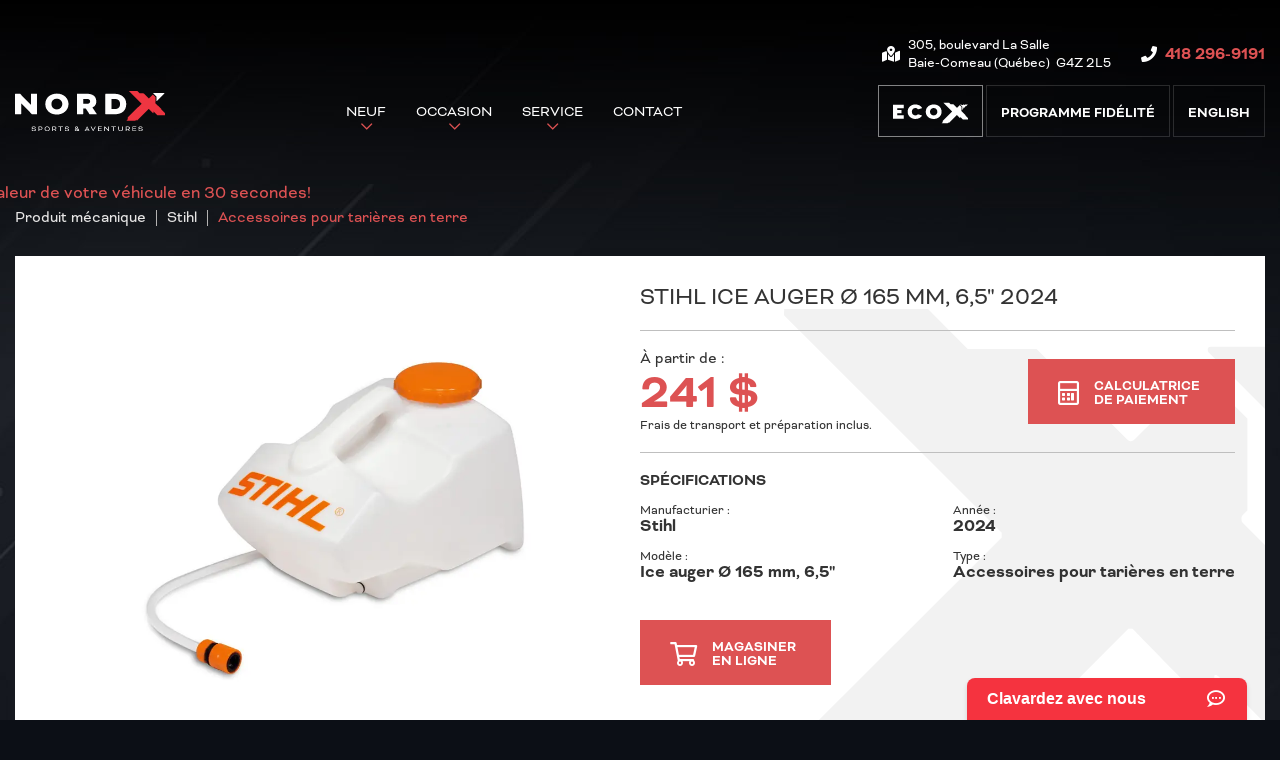

--- FILE ---
content_type: text/html; charset=UTF-8
request_url: https://www.nordx.ca/fr/produit-mecanique/stihl-ice-auger-165-mm-65-2024/
body_size: 40800
content:

<!doctype html>
<html lang='fr_CA' prefix='og: http://ogp.me/ns#'>
  <head>
  <meta charset="utf-8">
  <meta name="viewport" content="width=device-width, initial-scale=1">

      <!-- Didomi CMP -->
    <script type="text/javascript">
      window.didomiConfig = {
        languages: {
          enabled: ['fr'],
          default: 'fr'
        }
      };
      </script>
    <script type="text/javascript">window.gdprAppliesGlobally=true;(function(){(function(e,r){var t=document.createElement("link");t.rel="preconnect";t.as="script";var n=document.createElement("link");n.rel="dns-prefetch";n.as="script";var i=document.createElement("link");i.rel="preload";i.as="script";var o=document.createElement("script");o.id="spcloader";o.type="text/javascript";o["async"]=true;o.charset="utf-8";var a="https://sdk.privacy-center.org/"+e+"/loader.js?target_type=notice&target="+r;if(window.didomiConfig&&window.didomiConfig.user){var c=window.didomiConfig.user;var s=c.country;var d=c.region;if(s){a=a+"&country="+s;if(d){a=a+"&region="+d}}}t.href="https://sdk.privacy-center.org/";n.href="https://sdk.privacy-center.org/";i.href=a;o.src=a;var p=document.getElementsByTagName("script")[0];p.parentNode.insertBefore(t,p);p.parentNode.insertBefore(n,p);p.parentNode.insertBefore(i,p);p.parentNode.insertBefore(o,p)})("7c2b70bb-a173-4935-b451-4db152e8420a","TweXU6ML")})();</script>  
  <title>Stihl Ice auger Ø 165 mm, 6,5&quot; 2024 en vente à Baie-Comeau - Nord X</title>
<meta name='robots' content='max-image-preview:large' />
<link rel="alternate" hreflang="en-ca" href="https://www.nordx.ca/en/power-equipment/2024-stihl-ice-auger-165-mm-65/" />
<link rel="alternate" hreflang="fr-ca" href="https://www.nordx.ca/fr/produit-mecanique/stihl-ice-auger-165-mm-65-2024/" />
<link rel="alternate" hreflang="x-default" href="https://www.nordx.ca/fr/produit-mecanique/stihl-ice-auger-165-mm-65-2024/" />

<!-- Google Tag Manager for WordPress by gtm4wp.com -->
<script data-cfasync="false" data-pagespeed-no-defer type="text/javascript">
	var gtm4wp_datalayer_name = "dataLayer";
	var dataLayer = dataLayer || [];
</script>
<!-- End Google Tag Manager for WordPress by gtm4wp.com -->
<!-- This site is optimized with the Yoast SEO plugin v12.1 - https://yoast.com/wordpress/plugins/seo/ -->
<link rel="canonical" href="https://www.nordx.ca/fr/produit-mecanique/stihl-ice-auger-165-mm-65-2024/" />
<meta property="og:locale" content="fr_CA" />
<meta property="og:type" content="article" />
<meta property="og:title" content="Stihl Ice auger Ø 165 mm, 6,5&quot; 2024 en vente à Baie-Comeau - Nord X" />
<meta property="og:url" content="https://www.nordx.ca/fr/produit-mecanique/stihl-ice-auger-165-mm-65-2024/" />
<meta property="og:site_name" content="Nord X" />
<meta name="twitter:card" content="summary_large_image" />
<meta name="twitter:title" content="Stihl Ice auger Ø 165 mm, 6,5&quot; 2024 en vente à Baie-Comeau - Nord X" />
<script type='application/ld+json' class='yoast-schema-graph yoast-schema-graph--main'>{"@context":"https://schema.org","@graph":[{"@type":"WebSite","@id":"https://www.nordx.ca/fr/#website","url":"https://www.nordx.ca/fr/","name":"Nord X","potentialAction":{"@type":"SearchAction","target":"https://www.nordx.ca/fr/?s={search_term_string}","query-input":"required name=search_term_string"}},{"@type":"WebPage","@id":"https://www.nordx.ca/fr/produit-mecanique/stihl-ice-auger-165-mm-65-2024/#webpage","url":"https://www.nordx.ca/fr/produit-mecanique/stihl-ice-auger-165-mm-65-2024/","inLanguage":"fr-FR","name":"Stihl Ice auger \u00d8 165 mm, 6,5&quot; 2024 en vente \u00e0 Baie-Comeau - Nord X","isPartOf":{"@id":"https://www.nordx.ca/fr/#website"},"datePublished":"2024-05-14T21:24:57-04:00","dateModified":"2025-10-01T15:43:30-04:00"}]}</script>
<!-- / Yoast SEO plugin. -->

<link rel='dns-prefetch' href='//www.google.com' />
<link rel='dns-prefetch' href='//common.web.powergo.ca' />
<link rel='dns-prefetch' href='//maps.googleapis.com' />
<link rel='dns-prefetch' href='//cdnjs.cloudflare.com' />
<link rel='dns-prefetch' href='//s.w.org' />
<link rel='stylesheet' id='wp-block-library-css'  href='https://www.nordx.ca/wp-includes/css/dist/block-library/style.min.css?ver=5.9.4' type='text/css' media='all' />
<style id='global-styles-inline-css' type='text/css'>
body{--wp--preset--color--black: #000000;--wp--preset--color--cyan-bluish-gray: #abb8c3;--wp--preset--color--white: #ffffff;--wp--preset--color--pale-pink: #f78da7;--wp--preset--color--vivid-red: #cf2e2e;--wp--preset--color--luminous-vivid-orange: #ff6900;--wp--preset--color--luminous-vivid-amber: #fcb900;--wp--preset--color--light-green-cyan: #7bdcb5;--wp--preset--color--vivid-green-cyan: #00d084;--wp--preset--color--pale-cyan-blue: #8ed1fc;--wp--preset--color--vivid-cyan-blue: #0693e3;--wp--preset--color--vivid-purple: #9b51e0;--wp--preset--gradient--vivid-cyan-blue-to-vivid-purple: linear-gradient(135deg,rgba(6,147,227,1) 0%,rgb(155,81,224) 100%);--wp--preset--gradient--light-green-cyan-to-vivid-green-cyan: linear-gradient(135deg,rgb(122,220,180) 0%,rgb(0,208,130) 100%);--wp--preset--gradient--luminous-vivid-amber-to-luminous-vivid-orange: linear-gradient(135deg,rgba(252,185,0,1) 0%,rgba(255,105,0,1) 100%);--wp--preset--gradient--luminous-vivid-orange-to-vivid-red: linear-gradient(135deg,rgba(255,105,0,1) 0%,rgb(207,46,46) 100%);--wp--preset--gradient--very-light-gray-to-cyan-bluish-gray: linear-gradient(135deg,rgb(238,238,238) 0%,rgb(169,184,195) 100%);--wp--preset--gradient--cool-to-warm-spectrum: linear-gradient(135deg,rgb(74,234,220) 0%,rgb(151,120,209) 20%,rgb(207,42,186) 40%,rgb(238,44,130) 60%,rgb(251,105,98) 80%,rgb(254,248,76) 100%);--wp--preset--gradient--blush-light-purple: linear-gradient(135deg,rgb(255,206,236) 0%,rgb(152,150,240) 100%);--wp--preset--gradient--blush-bordeaux: linear-gradient(135deg,rgb(254,205,165) 0%,rgb(254,45,45) 50%,rgb(107,0,62) 100%);--wp--preset--gradient--luminous-dusk: linear-gradient(135deg,rgb(255,203,112) 0%,rgb(199,81,192) 50%,rgb(65,88,208) 100%);--wp--preset--gradient--pale-ocean: linear-gradient(135deg,rgb(255,245,203) 0%,rgb(182,227,212) 50%,rgb(51,167,181) 100%);--wp--preset--gradient--electric-grass: linear-gradient(135deg,rgb(202,248,128) 0%,rgb(113,206,126) 100%);--wp--preset--gradient--midnight: linear-gradient(135deg,rgb(2,3,129) 0%,rgb(40,116,252) 100%);--wp--preset--duotone--dark-grayscale: url('#wp-duotone-dark-grayscale');--wp--preset--duotone--grayscale: url('#wp-duotone-grayscale');--wp--preset--duotone--purple-yellow: url('#wp-duotone-purple-yellow');--wp--preset--duotone--blue-red: url('#wp-duotone-blue-red');--wp--preset--duotone--midnight: url('#wp-duotone-midnight');--wp--preset--duotone--magenta-yellow: url('#wp-duotone-magenta-yellow');--wp--preset--duotone--purple-green: url('#wp-duotone-purple-green');--wp--preset--duotone--blue-orange: url('#wp-duotone-blue-orange');--wp--preset--font-size--small: 13px;--wp--preset--font-size--medium: 20px;--wp--preset--font-size--large: 36px;--wp--preset--font-size--x-large: 42px;}.has-black-color{color: var(--wp--preset--color--black) !important;}.has-cyan-bluish-gray-color{color: var(--wp--preset--color--cyan-bluish-gray) !important;}.has-white-color{color: var(--wp--preset--color--white) !important;}.has-pale-pink-color{color: var(--wp--preset--color--pale-pink) !important;}.has-vivid-red-color{color: var(--wp--preset--color--vivid-red) !important;}.has-luminous-vivid-orange-color{color: var(--wp--preset--color--luminous-vivid-orange) !important;}.has-luminous-vivid-amber-color{color: var(--wp--preset--color--luminous-vivid-amber) !important;}.has-light-green-cyan-color{color: var(--wp--preset--color--light-green-cyan) !important;}.has-vivid-green-cyan-color{color: var(--wp--preset--color--vivid-green-cyan) !important;}.has-pale-cyan-blue-color{color: var(--wp--preset--color--pale-cyan-blue) !important;}.has-vivid-cyan-blue-color{color: var(--wp--preset--color--vivid-cyan-blue) !important;}.has-vivid-purple-color{color: var(--wp--preset--color--vivid-purple) !important;}.has-black-background-color{background-color: var(--wp--preset--color--black) !important;}.has-cyan-bluish-gray-background-color{background-color: var(--wp--preset--color--cyan-bluish-gray) !important;}.has-white-background-color{background-color: var(--wp--preset--color--white) !important;}.has-pale-pink-background-color{background-color: var(--wp--preset--color--pale-pink) !important;}.has-vivid-red-background-color{background-color: var(--wp--preset--color--vivid-red) !important;}.has-luminous-vivid-orange-background-color{background-color: var(--wp--preset--color--luminous-vivid-orange) !important;}.has-luminous-vivid-amber-background-color{background-color: var(--wp--preset--color--luminous-vivid-amber) !important;}.has-light-green-cyan-background-color{background-color: var(--wp--preset--color--light-green-cyan) !important;}.has-vivid-green-cyan-background-color{background-color: var(--wp--preset--color--vivid-green-cyan) !important;}.has-pale-cyan-blue-background-color{background-color: var(--wp--preset--color--pale-cyan-blue) !important;}.has-vivid-cyan-blue-background-color{background-color: var(--wp--preset--color--vivid-cyan-blue) !important;}.has-vivid-purple-background-color{background-color: var(--wp--preset--color--vivid-purple) !important;}.has-black-border-color{border-color: var(--wp--preset--color--black) !important;}.has-cyan-bluish-gray-border-color{border-color: var(--wp--preset--color--cyan-bluish-gray) !important;}.has-white-border-color{border-color: var(--wp--preset--color--white) !important;}.has-pale-pink-border-color{border-color: var(--wp--preset--color--pale-pink) !important;}.has-vivid-red-border-color{border-color: var(--wp--preset--color--vivid-red) !important;}.has-luminous-vivid-orange-border-color{border-color: var(--wp--preset--color--luminous-vivid-orange) !important;}.has-luminous-vivid-amber-border-color{border-color: var(--wp--preset--color--luminous-vivid-amber) !important;}.has-light-green-cyan-border-color{border-color: var(--wp--preset--color--light-green-cyan) !important;}.has-vivid-green-cyan-border-color{border-color: var(--wp--preset--color--vivid-green-cyan) !important;}.has-pale-cyan-blue-border-color{border-color: var(--wp--preset--color--pale-cyan-blue) !important;}.has-vivid-cyan-blue-border-color{border-color: var(--wp--preset--color--vivid-cyan-blue) !important;}.has-vivid-purple-border-color{border-color: var(--wp--preset--color--vivid-purple) !important;}.has-vivid-cyan-blue-to-vivid-purple-gradient-background{background: var(--wp--preset--gradient--vivid-cyan-blue-to-vivid-purple) !important;}.has-light-green-cyan-to-vivid-green-cyan-gradient-background{background: var(--wp--preset--gradient--light-green-cyan-to-vivid-green-cyan) !important;}.has-luminous-vivid-amber-to-luminous-vivid-orange-gradient-background{background: var(--wp--preset--gradient--luminous-vivid-amber-to-luminous-vivid-orange) !important;}.has-luminous-vivid-orange-to-vivid-red-gradient-background{background: var(--wp--preset--gradient--luminous-vivid-orange-to-vivid-red) !important;}.has-very-light-gray-to-cyan-bluish-gray-gradient-background{background: var(--wp--preset--gradient--very-light-gray-to-cyan-bluish-gray) !important;}.has-cool-to-warm-spectrum-gradient-background{background: var(--wp--preset--gradient--cool-to-warm-spectrum) !important;}.has-blush-light-purple-gradient-background{background: var(--wp--preset--gradient--blush-light-purple) !important;}.has-blush-bordeaux-gradient-background{background: var(--wp--preset--gradient--blush-bordeaux) !important;}.has-luminous-dusk-gradient-background{background: var(--wp--preset--gradient--luminous-dusk) !important;}.has-pale-ocean-gradient-background{background: var(--wp--preset--gradient--pale-ocean) !important;}.has-electric-grass-gradient-background{background: var(--wp--preset--gradient--electric-grass) !important;}.has-midnight-gradient-background{background: var(--wp--preset--gradient--midnight) !important;}.has-small-font-size{font-size: var(--wp--preset--font-size--small) !important;}.has-medium-font-size{font-size: var(--wp--preset--font-size--medium) !important;}.has-large-font-size{font-size: var(--wp--preset--font-size--large) !important;}.has-x-large-font-size{font-size: var(--wp--preset--font-size--x-large) !important;}
</style>
<link rel='stylesheet' id='dnd-upload-cf7-css'  href='https://www.nordx.ca/wp-content/plugins/drag-and-drop-multiple-file-upload-contact-form-7/assets/css/dnd-upload-cf7.css?ver=1.3.6.3' type='text/css' media='all' />
<link rel='stylesheet' id='contact-form-7-css'  href='https://www.nordx.ca/wp-content/plugins/contact-form-7/includes/css/styles.css?ver=5.3.2' type='text/css' media='all' />
<link rel='stylesheet' id='brp_smart_site_mainsite-css'  href='https://www.nordx.ca/wp-content/plugins/wp-pgs-brp-smart-site/css/brp-smartsite-mainsite.css?ver=5.9.4' type='text/css' media='all' />
<link rel='stylesheet' id='sage/css-css'  href='https://www.nordx.ca/wp-content/themes/site/dist/styles/main.css' type='text/css' media='all' />
<link rel='stylesheet' id='jquery-ui-css'  href='https://www.nordx.ca/wp-content/themes/site/plugins/jquery-ui-1.12.1/jquery-ui.min.css' type='text/css' media='all' />
<link rel='stylesheet' id='bootstrap-timepicker-css'  async href='https://www.nordx.ca/wp-content/themes/site/plugins/bootstrap/timepicker/css/bootstrap-timepicker.css#async' type='text/css' media='all' />
<link rel='stylesheet' id='htimeline-css-css'  async href='https://www.nordx.ca/wp-content/themes/site/plugins/horizontal-timeline/css/style.css#async' type='text/css' media='all' />
<script type='text/javascript' src='https://www.nordx.ca/wp-includes/js/jquery/jquery.min.js?ver=3.6.0' id='jquery-core-js'></script>
<script type='text/javascript' src='https://www.nordx.ca/wp-includes/js/jquery/jquery-migrate.min.js?ver=3.3.2' id='jquery-migrate-js'></script>
<script type='text/javascript' src='https://www.nordx.ca/wp-content/plugins/wp-pgs-brp-smart-site/js/brp-mainsite-tagging.js?ver=5.9.4' id='brp_mainsite_tagging-js'></script>
<link rel="https://api.w.org/" href="https://www.nordx.ca/fr/wp-json/" /><link rel="alternate" type="application/json" href="https://www.nordx.ca/fr/wp-json/wp/v2/power-equipment/39583" /><link rel="EditURI" type="application/rsd+xml" title="RSD" href="https://www.nordx.ca/xmlrpc.php?rsd" />
<link rel="wlwmanifest" type="application/wlwmanifest+xml" href="https://www.nordx.ca/wp-includes/wlwmanifest.xml" /> 
<meta name="generator" content="WordPress 5.9.4" />
<link rel='shortlink' href='https://www.nordx.ca/fr/?p=39583' />
<link rel="alternate" type="application/json+oembed" href="https://www.nordx.ca/fr/wp-json/oembed/1.0/embed?url=https%3A%2F%2Fwww.nordx.ca%2Ffr%2Fproduit-mecanique%2Fstihl-ice-auger-165-mm-65-2024%2F" />
<link rel="alternate" type="text/xml+oembed" href="https://www.nordx.ca/fr/wp-json/oembed/1.0/embed?url=https%3A%2F%2Fwww.nordx.ca%2Ffr%2Fproduit-mecanique%2Fstihl-ice-auger-165-mm-65-2024%2F&#038;format=xml" />
<meta name="generator" content="WPML ver:4.5.14 stt:1,4;" />

<!-- Google Tag Manager for WordPress by gtm4wp.com -->
<!-- GTM Container placement set to manual -->
<script data-cfasync="false" data-pagespeed-no-defer type="text/javascript">
	var dataLayer_content = {"pagePostType":"power-equipment","pagePostType2":"single-power-equipment","pagePostAuthor":"InStock API User"};
	dataLayer.push( dataLayer_content );
</script>
<script data-cfasync="false">
(function(w,d,s,l,i){w[l]=w[l]||[];w[l].push({'gtm.start':
new Date().getTime(),event:'gtm.js'});var f=d.getElementsByTagName(s)[0],
j=d.createElement(s),dl=l!='dataLayer'?'&l='+l:'';j.async=true;j.src=
'//www.googletagmanager.com/gtm.'+'js?id='+i+dl;f.parentNode.insertBefore(j,f);
})(window,document,'script','dataLayer','GTM-KMZ5PBH');
</script>
<!-- End Google Tag Manager -->
        
<!-- BRP Tracking iframe -->
        
<iframe src='https://brpdealermarketing.azureedge.net/$web/index.html?dealer=www.nordx.ca' height='0' width='0' style='display:none;visibility:hidden'></iframe>
        
<!-- BRP GTM -->
        <script data-cfasync='false'>//<![CDATA[
        (function(w,d,s,l,i){w[l]=w[l]||[];w[l].push({'gtm.start':
        new Date().getTime(),event:'gtm.js'});var f=d.getElementsByTagName(s)[0],
        j=d.createElement(s),dl=l!='dataLayer'?'&l='+l:'';j.async=true;j.src=
        '//www.googletagmanager.com/gtm.'+'js?id='+i+dl;f.parentNode.insertBefore(j,f);
        })(window,document,'script','dataLayer','GTM-PBPWMBQ');//]]>
        </script>

<!-- End Google Tag Manager for WordPress by gtm4wp.com -->
<link rel="preload" href="https://www.nordx.ca/wp-content/themes/site/dist/fonts/bicyclette/bicyclette-regular.woff" as="font" type="font/woff" crossorigin="anonymous">
<link rel="preload" href="https://www.nordx.ca/wp-content/themes/site/dist/fonts/bicyclette/bicyclette-italic.woff" as="font" type="font/woff" crossorigin="anonymous">
<link rel="preload" href="https://www.nordx.ca/wp-content/themes/site/dist/fonts/bicyclette/bicyclette-bold.woff" as="font" type="font/woff" crossorigin="anonymous">
<link rel="preload" href="https://www.nordx.ca/wp-content/themes/site/dist/fonts/fontawesome/fa-regular-400.woff2" as="font" type="font/woff2" crossorigin="anonymous">
<link rel="preload" href="https://www.nordx.ca/wp-content/themes/site/dist/fonts/fontawesome/fa-solid-900.woff2" as="font" type="font/woff2" crossorigin="anonymous">
<link rel="preload" href="https://www.nordx.ca/wp-content/themes/site/dist/fonts/fontawesome/fa-light-300.woff2" as="font" type="font/woff2" crossorigin="anonymous">
<link rel="preload" href="https://www.nordx.ca/wp-content/themes/site/dist/fonts/fontawesome/fa-brands-400.woff2" as="font" type="font/woff2" crossorigin="anonymous">
<style type="text/css">.recentcomments a{display:inline !important;padding:0 !important;margin:0 !important;}</style>
      <!-- PG admin custom head content - Begin -->
      <!-- Meta Pixel Code -->
  <script>
    !function(f,b,e,v,n,t,s)
    {if(f.fbq)return;n=f.fbq=function(){n.callMethod?
    n.callMethod.apply(n,arguments):n.queue.push(arguments)};
    if(!f._fbq)f._fbq=n;n.push=n;n.loaded=!0;n.version='2.0';
    n.queue=[];t=b.createElement(e);t.async=!0;
    t.src=v;s=b.getElementsByTagName(e)[0];
    s.parentNode.insertBefore(t,s)}(window, document,'script',
    'https://connect.facebook.net/en_US/fbevents.js');
    fbq('init', '1136118920347193');
    fbq('track', 'PageView');
  </script>
  <noscript><img height="1" width="1" style="display:none" src="https://www.facebook.com/tr?id=1136118920347193&ev=PageView&noscript=1"
  /></noscript>
  <!-- End Meta Pixel Code -->

      <!-- //// Copyright (c) 2018 Trade Accelerator.  All rights reserved. //// -->
      <style>a#tradeinTab{transition:all .5s;transform:translateX(-137px)}a#tradeinTab:hover{transform:translateX(0)}@media (max-width:769px){a#tradeinTab{background:url(https://www.valuemytradein.com/promo/expand_mobile_FR.png) no-repeat;height:168px;width:18px;transform:none}a#tradeinTab img{display:none}}</style><a id="tradeinTab" href="https://www.nordx.ca/fr/evaluez-votre-echange/?utm_source=tradeaccelerator&utm_campaign=tab" style="display:block;position:fixed;top:25%;left:0;z-index:9999;"><img src="https://www.valuemytradein.com/promo/expand_desktop2-CBB-FR.png" alt="Découvrez la valeur de votre véhicule en 30 secondes!" border="0"></a>
      <!-- //// Copyright (c) 2018 Trade Accelerator.  All rights reserved. //// -->
    <!-- PG admin custom head content - End -->
  
  <!-- Favicons -->
  <link rel="apple-touch-icon" sizes="57x57" href="/wp-content/themes/site/favicons/apple-touch-icon-57x57.png?v=JyBRKmbXGw">
<link rel="apple-touch-icon" sizes="60x60" href="/wp-content/themes/site/favicons/apple-touch-icon-60x60.png?v=JyBRKmbXGw">
<link rel="apple-touch-icon" sizes="72x72" href="/wp-content/themes/site/favicons/apple-touch-icon-72x72.png?v=JyBRKmbXGw">
<link rel="apple-touch-icon" sizes="76x76" href="/wp-content/themes/site/favicons/apple-touch-icon-76x76.png?v=JyBRKmbXGw">
<link rel="apple-touch-icon" sizes="114x114" href="/wp-content/themes/site/favicons/apple-touch-icon-114x114.png?v=JyBRKmbXGw">
<link rel="apple-touch-icon" sizes="120x120" href="/wp-content/themes/site/favicons/apple-touch-icon-120x120.png?v=JyBRKmbXGw">
<link rel="apple-touch-icon" sizes="144x144" href="/wp-content/themes/site/favicons/apple-touch-icon-144x144.png?v=JyBRKmbXGw">
<link rel="apple-touch-icon" sizes="152x152" href="/wp-content/themes/site/favicons/apple-touch-icon-152x152.png?v=JyBRKmbXGw">
<link rel="apple-touch-icon" sizes="180x180" href="/wp-content/themes/site/favicons/apple-touch-icon-180x180.png?v=JyBRKmbXGw">
<link rel="icon" type="image/png" sizes="32x32" href="/wp-content/themes/site/favicons/favicon-32x32.png?v=JyBRKmbXGw">
<link rel="icon" type="image/png" sizes="194x194" href="/wp-content/themes/site/favicons/favicon-194x194.png?v=JyBRKmbXGw">
<link rel="icon" type="image/png" sizes="192x192" href="/wp-content/themes/site/favicons/android-chrome-192x192.png?v=JyBRKmbXGw">
<link rel="icon" type="image/png" sizes="16x16" href="/wp-content/themes/site/favicons/favicon-16x16.png?v=JyBRKmbXGw">
<link rel="manifest" href="/wp-content/themes/site/favicons/site.webmanifest?v=JyBRKmbXGw">
<link rel="mask-icon" href="/wp-content/themes/site/favicons/safari-pinned-tab.svg?v=JyBRKmbXGw" color="#cb282d">
<meta name="msapplication-TileColor" content="#cb282d">
<meta name="msapplication-TileImage" content="/wp-content/themes/site/favicons/mstile-144x144.png?v=JyBRKmbXGw">
<meta name="msapplication-config" content="/wp-content/themes/site/favicons/browserconfig.xml?v=JyBRKmbXGw">
<meta name="theme-color" content="#f6e23b"></head>
  <body class="power-equipment-template-default single single-power-equipment postid-39583 has-brp-smartsite stihl-ice-auger-165-mm-65-2024 sidebar-primary lang-fr is-pgs-site is-powersport is-manufacturer-brp has-loyalaction is-template-v1-6 has-mainnav has-footer-nav is-new is-details is-new-details single-new-product">
    
<!-- GTM Container placement set to manual -->
<!-- Google Tag Manager (noscript) -->
<noscript><iframe src="https://www.googletagmanager.com/ns.html?id=GTM-KMZ5PBH"
height="0" width="0" style="display:none;visibility:hidden" aria-hidden="true"></iframe></noscript>
<!-- End Google Tag Manager (noscript) -->
<!-- BRP GTM -->
        <noscript><iframe src='https://www.googletagmanager.com/ns.html?id=GTM-PBPWMBQ'
        height='0' width='0' style='display:none;visibility:hidden'></iframe></noscript>
    <div id="page">
      <div class="outer">

                
<header id="siteHeader" role="banner" class=" has-tools">
  <div class="site-branding" itemscope="" itemtype="http://schema.org/LocalBusiness">
    <div class="inner">
      <div class="wrap">
        <div class="infos">
          <h2 itemprop="name">Nord X - Sports & Aventures</h2>
          <ul>
            <li class="address">
              <div class="content" itemprop="address" itemscope="" itemtype="http://schema.org/PostalAddress">
                <a href="https://www.google.ca/maps/dir//305+Boulevard+la+Salle,+Baie-Comeau,+QC+G4Z+2L5/@49.2126629,-68.1909624,14z/data=!4m8!4m7!1m0!1m5!1m1!1s0x4c940982f524e8af:0x936b844db2041dd8!2m2!1d-68.1892685!2d49.2149245" target="_blank">
                  <span>
                    <span><span class="street" itemprop="streetAddress">305, boulevard La Salle</span></span><br>
                    <span class="city" itemprop="addressLocality">Baie-Comeau</span><span class="province" itemprop="addressRegion"> (Québec)</span><span class="postalcode">&nbsp; <span itemprop="postalCode">G4Z 2L5</span></span>
                  </span>
                </a>
              </div>
            </li>
                          <li class="phone general">
                <div class="content" itemprop="telephone">
                  <span class="label">Téléphone&nbsp;:</span> <span class="value"><a href="tel:+14182969191"><span class="nobr phone-number">418 296-9191</span></a></span>
                </div>
              </li>
                      </ul>
        </div>

        <div class="content">
          <div class="logo"><a href="https://www.nordx.ca/fr/" title="Nord X"><span><img src="https://www.nordx.ca/wp-content/themes/site/dist/images/fr/logo.svg" alt="Nord X" itemprop="image" /></span></a></div>
          
          <div id="mainnav">
                          <nav class=" "><h2><span>Menu</span></h2><button class="hamburger hamburger--vortex" type="button"><span class="hamburger-box"><span class="hamburger-inner"></span></span></button><ul><li id="menu-item-30193" class="menu-item menu-item-type-post_type menu-item-object-page menu-item-has-children menu-item-30193"><a href="https://www.nordx.ca/fr/produits-neufs/"><span>Neuf</span></a>
<ul class="sub-menu">
	<li id="menu-item-30422" class="menu-item menu-item-type-post_type menu-item-object-page menu-item-30422"><a href="https://www.nordx.ca/fr/motocyclettes-3-roues/"><span>Motos à 3 roues</span></a></li>
	<li id="menu-item-833" class="menu-item menu-item-type-post_type menu-item-object-page menu-item-833"><a href="https://www.nordx.ca/fr/motocyclettes/"><span>Motocyclettes</span></a></li>
	<li id="menu-item-837" class="menu-item menu-item-type-post_type menu-item-object-page menu-item-837"><a href="https://www.nordx.ca/fr/vtt/"><span>VTT</span></a></li>
	<li id="menu-item-838" class="menu-item menu-item-type-post_type menu-item-object-page menu-item-838"><a href="https://www.nordx.ca/fr/cotes-a-cotes/"><span>Véhicules côte à côte</span></a></li>
	<li id="menu-item-834" class="menu-item menu-item-type-post_type menu-item-object-page menu-item-834"><a href="https://www.nordx.ca/fr/motoneiges/"><span>Motoneiges</span></a></li>
	<li id="menu-item-30423" class="menu-item menu-item-type-post_type menu-item-object-page menu-item-30423"><a href="https://www.nordx.ca/fr/produits-nautiques/"><span>Produits nautiques</span></a></li>
	<li id="menu-item-39969" class="menu-item menu-item-type-custom menu-item-object-custom menu-item-39969"><a href="https://www.nordx.ca/fr/inventaire-neuf/?fwp_used_type=bateaux"><span>Bateaux</span></a></li>
	<li id="menu-item-835" class="menu-item menu-item-type-post_type menu-item-object-page menu-item-835"><a href="https://www.nordx.ca/fr/produits-mecaniques/"><span>Produits mécaniques</span></a></li>
	<li id="menu-item-30424" class="menu-item menu-item-type-custom menu-item-object-custom menu-item-30424"><a href="https://www.nordx.ca/fr/inventaire-neuf/?fwp_used_type=remorques"><span>Remorques</span></a></li>
	<li id="menu-item-39205" class="menu-item menu-item-type-custom menu-item-object-custom menu-item-39205"><a href="https://www.nordx.ca/fr/shop-brp/can-am-off-road/"><span>Can-Am® Off-Road</span></a></li>
	<li id="menu-item-39206" class="menu-item menu-item-type-custom menu-item-object-custom menu-item-39206"><a href="https://www.nordx.ca/fr/shop-brp/can-am-on-road/"><span>Can-Am® On-Road</span></a></li>
	<li id="menu-item-39207" class="menu-item menu-item-type-custom menu-item-object-custom menu-item-39207"><a href="https://www.nordx.ca/fr/shop-brp/sea-doo/"><span>Motomarines Sea-Doo®</span></a></li>
	<li id="menu-item-39208" class="menu-item menu-item-type-custom menu-item-object-custom menu-item-39208"><a href="https://www.nordx.ca/fr/shop-brp/ski-doo/"><span>Motoneiges Ski-Doo®</span></a></li>
	<li id="menu-item-39209" class="menu-item menu-item-type-custom menu-item-object-custom menu-item-39209"><a href="https://www.nordx.ca/fr/shop-brp/lynx/"><span>Motoneiges Lynx®</span></a></li>
	<li id="menu-item-40735" class="menu-item menu-item-type-custom menu-item-object-custom menu-item-40735"><a href="https://www.nordx.ca/fr/motoneiges/?fwp_new_make=widescape"><span>Motoneiges Widescape®</span></a></li>
	<li id="menu-item-1209" class="menu-item menu-item-type-post_type menu-item-object-page menu-item-1209"><a href="https://www.nordx.ca/fr/financement/"><span>Financement</span></a></li>
</ul>
</li>
<li id="menu-item-378" class="menu-item menu-item-type-post_type menu-item-object-page menu-item-has-children menu-item-378"><a href="https://www.nordx.ca/fr/produits-occasion/"><span>Occasion</span></a>
<ul class="sub-menu">
	<li id="menu-item-1211" class="menu-item menu-item-type-post_type menu-item-object-page menu-item-1211"><a href="https://www.nordx.ca/fr/produits-occasion/"><span>Inventaire complet</span></a></li>
	<li id="menu-item-1210" class="menu-item menu-item-type-post_type menu-item-object-page menu-item-1210"><a href="https://www.nordx.ca/fr/financement/"><span>Financement</span></a></li>
</ul>
</li>
<li id="menu-item-380" class="menu-item menu-item-type-post_type menu-item-object-page menu-item-has-children menu-item-380"><a href="https://www.nordx.ca/fr/service-apres-vente/"><span>Service</span></a>
<ul class="sub-menu">
	<li id="menu-item-529" class="menu-item menu-item-type-post_type menu-item-object-page menu-item-529"><a href="https://www.nordx.ca/fr/service-apres-vente/"><span>Entretien</span></a></li>
	<li id="menu-item-30425" class="menu-item menu-item-type-custom menu-item-object-custom menu-item-30425"><a target="_blank" rel="noopener" href="https://partsfinder.onlinemicrofiche.com/nordx/partsfinder.htm"><span>Commande de pièces</span></a></li>
</ul>
</li>
<li id="menu-item-381" class="contact menu-item menu-item-type-post_type menu-item-object-page menu-item-381"><a href="https://www.nordx.ca/fr/contact/"><span>Contact</span></a></li>
</ul></nav>                      </div> <!-- /#mainnav -->

          <div class="tools">
            <div class="links">
              <ul>
                
                <li class="eco-x"><a href="https://www.nordx.ca/fr/eco-x/"><span>Eco X</span><span class="svg"><?xml-stylesheet type="text/css" href="../../../styles/main.css"?><svg xmlns="http://www.w3.org/2000/svg" viewBox="0 0 251.62 69.21" preserveAspectRatio="xMidYMid"><path class="cls-1" d="M251.62 55.77v-3.86c0-.13-.05-.25-.14-.34l-8.34-8.34c-.09-.09-.14-.21-.14-.34v-.99c0-.13-.05-.25-.14-.34l-13.88-13.88c-.19-.19-.19-.49 0-.68l.63-.64c.09-.09.14-.21.14-.34V14.49c0-.13-.06-.25-.15-.34l-5.43-5.43c-.19-.19-.49-.19-.68 0l-8.56 8.57c-.19.19-.49.19-.68 0l-11.97-12c-.09-.09-.21-.14-.34-.14h-8.58c-.13 0-.25-.05-.34-.14L188.19.14c-.09-.09-.21-.14-.34-.14h-17.96c-.43 0-.64.52-.34.82l28.33 28.33c.19.19.19.49 0 .68l-31.2 31.21c-.09.09-.14.21-.14.34v4.1c0 .13-.05.25-.14.34l-2.57 2.57c-.3.3-.09.82.34.82h18.9c.13 0 .25-.05.34-.14l2.45-2.44c.3-.3.82-.09.82.34v1.07c0 .43.52.64.82.34l26.73-26.73c.19-.19.49-.19.68 0l9.65 9.65c.3.3.82.09.82-.34v-2.72c0-.43.52-.64.82-.34l8.17 8.18c.09.09.21.14.34.14h16.44c.27.01.48-.2.48-.47z"/><path class="cls-2" d="M14.16 35.65v6.29H35.3c.47 0 1.1.63 1.1 1.1v9.76c0 .47-.63 1.1-1.1 1.1H.94c-.47 0-.94-.47-.94-.94V7.63c0-.47.47-.94.94-.94h34.05c.47 0 1.1.63 1.1 1.1v9.76c0 .47-.63 1.1-1.1 1.1H14.16v5.82h13.25c.47 0 1.1.63 1.1 1.1v8.97c0 .47-.63 1.1-1.1 1.1H14.16zM163 30.29c0 15.27-12.2 24.39-26.52 24.39s-26.52-9.13-26.52-24.39S122.16 5.9 136.48 5.9 163 15.03 163 30.29zm-38.87 0c0 7.71 5.74 12.43 12.35 12.43s12.35-4.72 12.35-12.43-5.74-12.43-12.35-12.43-12.35 4.8-12.35 12.43zM84.35 38.99c-.41-.12-.84.03-1.12.36-1.82 2.15-4.64 3.37-8.35 3.37-6.37 0-11.65-4.72-11.65-12.43s5.43-12.43 11.65-12.43c3.92 0 6.82 1.44 8.59 3.87.27.37.72.56 1.17.43l11.86-3.45c.66-.19 1.01-.96.68-1.56-3.61-6.48-11.54-11.24-22.29-11.24-14.48 0-25.81 10.39-25.81 24.39s11.33 24.39 25.81 24.39c10.96 0 18.51-4.62 22.09-10.63.36-.6.01-1.39-.66-1.58L84.37 39zM250.68 6.02c-.07-.17-.22-.27-.4-.27l-9.54.04s-.09.02-.12.06-.04.09-.02.13l.71 1.71-6.77-1.88c-.06 0-.11 0-.14.05s-.04.1-.03.15l.89 2.42-9.66-2.68c-.18 0-.33.1-.4.27s-.03.35.1.47l6.89 6.91s.04.06.04.09l.03 10.44c0 .18.1.33.27.4.05.02.11.03.16.03.12 0 .23-.05.33-.15l5.16-9 1.15 2.35s.07.08.12.08c.04 0 .1-.02.13-.06l3.32-6.23.79 1.78s.06.07.11.07c.04 0 .09 0 .13-.04l6.65-6.67c.13-.13.16-.31.09-.47z"/></svg></span></a></li>

                                  <li class="loyalty">
                    <a href="https://www.nordx.ca/fr/programme-privileges/">
                      <span class="icon"><?xml-stylesheet type="text/css" href="../../../styles/main.css"?><svg xmlns="http://www.w3.org/2000/svg" viewBox="0 0 576 512" preserveAspectRatio="xMidYMid"><path class="cls-1" d="M528 128h-58.07c6.22-12.06 10.07-25.52 10.07-40 0-48.52-39.48-88-88-88-41.6 0-68.51 21.34-103.04 68.33C254.44 21.33 227.53 0 185.93 0c-48.52 0-88 39.48-88 88 0 14.48 3.85 27.94 10.07 40H48c-26.51 0-48 21.49-48 48v288c0 26.51 21.49 48 48 48h480c26.51 0 48-21.49 48-48V176c0-26.51-21.49-48-48-48zM392 48c22.06 0 40 17.94 40 40 0 22.05-17.94 40-40 40h-86.07c51.36-76.47 65.72-80 86.07-80zM145.93 88c0-22.06 17.94-40 40-40 19.94 0 34.58 3.27 86.07 80h-86.07c-22.06 0-40-17.95-40-40zm60.13 104l-35.72 35.72c-6.25 6.25-6.25 16.38 0 22.63l11.31 11.31c6.25 6.25 16.38 6.25 22.63 0L273.94 192h28.13l69.65 69.65c6.25 6.25 16.38 6.25 22.63 0l11.31-11.31c6.25-6.25 6.25-16.38 0-22.63L369.94 192H512v128H64V192h142.06zM64 448v-64h448v64H64z"/></svg></span>
                      <span>Programme Fidélité</span>
                    </a>
                  </li>
                                
                                  <li class="lng">
                    <!-- Language switcher -->
                    <div class="lng lng-full"><ul><li><a href="https://www.nordx.ca/en/power-equipment/2024-stihl-ice-auger-165-mm-65/">English</a></li></ul></div>                  </li>
                              </ul>
            </div>
          </div> <!-- /.tools -->
        </div>
      </div>
    </div> <!-- /.inner -->
  </div> <!-- /.site-branding -->

  <div class="mobilebtns">
    <ul class="menu">
      <li class="phone">
                  <a href="tel:+14182969191" title="Appelez-nous"><span>Appelez-nous</span></a>
              </li>
      <li class="address"><a href="https://www.google.ca/maps/dir//305+Boulevard+la+Salle,+Baie-Comeau,+QC+G4Z+2L5/@49.2126629,-68.1909624,14z/data=!4m8!4m7!1m0!1m5!1m1!1s0x4c940982f524e8af:0x936b844db2041dd8!2m2!1d-68.1892685!2d49.2149245" target="_blank" title="Itinéraire"><span>Itinéraire</span></a>
      </li>
    </ul>
  </div>

      <div class="tools">
      <ul>
        
        <li class="eco-x"><a href="https://www.nordx.ca/fr/eco-x/"><span>Eco X</span><span class="svg"><?xml-stylesheet type="text/css" href="../../../styles/main.css"?><svg xmlns="http://www.w3.org/2000/svg" viewBox="0 0 251.62 69.21" preserveAspectRatio="xMidYMid"><path class="cls-1" d="M251.62 55.77v-3.86c0-.13-.05-.25-.14-.34l-8.34-8.34c-.09-.09-.14-.21-.14-.34v-.99c0-.13-.05-.25-.14-.34l-13.88-13.88c-.19-.19-.19-.49 0-.68l.63-.64c.09-.09.14-.21.14-.34V14.49c0-.13-.06-.25-.15-.34l-5.43-5.43c-.19-.19-.49-.19-.68 0l-8.56 8.57c-.19.19-.49.19-.68 0l-11.97-12c-.09-.09-.21-.14-.34-.14h-8.58c-.13 0-.25-.05-.34-.14L188.19.14c-.09-.09-.21-.14-.34-.14h-17.96c-.43 0-.64.52-.34.82l28.33 28.33c.19.19.19.49 0 .68l-31.2 31.21c-.09.09-.14.21-.14.34v4.1c0 .13-.05.25-.14.34l-2.57 2.57c-.3.3-.09.82.34.82h18.9c.13 0 .25-.05.34-.14l2.45-2.44c.3-.3.82-.09.82.34v1.07c0 .43.52.64.82.34l26.73-26.73c.19-.19.49-.19.68 0l9.65 9.65c.3.3.82.09.82-.34v-2.72c0-.43.52-.64.82-.34l8.17 8.18c.09.09.21.14.34.14h16.44c.27.01.48-.2.48-.47z"/><path class="cls-2" d="M14.16 35.65v6.29H35.3c.47 0 1.1.63 1.1 1.1v9.76c0 .47-.63 1.1-1.1 1.1H.94c-.47 0-.94-.47-.94-.94V7.63c0-.47.47-.94.94-.94h34.05c.47 0 1.1.63 1.1 1.1v9.76c0 .47-.63 1.1-1.1 1.1H14.16v5.82h13.25c.47 0 1.1.63 1.1 1.1v8.97c0 .47-.63 1.1-1.1 1.1H14.16zM163 30.29c0 15.27-12.2 24.39-26.52 24.39s-26.52-9.13-26.52-24.39S122.16 5.9 136.48 5.9 163 15.03 163 30.29zm-38.87 0c0 7.71 5.74 12.43 12.35 12.43s12.35-4.72 12.35-12.43-5.74-12.43-12.35-12.43-12.35 4.8-12.35 12.43zM84.35 38.99c-.41-.12-.84.03-1.12.36-1.82 2.15-4.64 3.37-8.35 3.37-6.37 0-11.65-4.72-11.65-12.43s5.43-12.43 11.65-12.43c3.92 0 6.82 1.44 8.59 3.87.27.37.72.56 1.17.43l11.86-3.45c.66-.19 1.01-.96.68-1.56-3.61-6.48-11.54-11.24-22.29-11.24-14.48 0-25.81 10.39-25.81 24.39s11.33 24.39 25.81 24.39c10.96 0 18.51-4.62 22.09-10.63.36-.6.01-1.39-.66-1.58L84.37 39zM250.68 6.02c-.07-.17-.22-.27-.4-.27l-9.54.04s-.09.02-.12.06-.04.09-.02.13l.71 1.71-6.77-1.88c-.06 0-.11 0-.14.05s-.04.1-.03.15l.89 2.42-9.66-2.68c-.18 0-.33.1-.4.27s-.03.35.1.47l6.89 6.91s.04.06.04.09l.03 10.44c0 .18.1.33.27.4.05.02.11.03.16.03.12 0 .23-.05.33-.15l5.16-9 1.15 2.35s.07.08.12.08c.04 0 .1-.02.13-.06l3.32-6.23.79 1.78s.06.07.11.07c.04 0 .09 0 .13-.04l6.65-6.67c.13-.13.16-.31.09-.47z"/></svg></span></a></li>

                  <li class="loyalty">
            <a href="https://www.nordx.ca/fr/programme-privileges/">
              <span class="icon"><?xml-stylesheet type="text/css" href="../../../styles/main.css"?><svg xmlns="http://www.w3.org/2000/svg" viewBox="0 0 576 512" preserveAspectRatio="xMidYMid"><path class="cls-1" d="M528 128h-58.07c6.22-12.06 10.07-25.52 10.07-40 0-48.52-39.48-88-88-88-41.6 0-68.51 21.34-103.04 68.33C254.44 21.33 227.53 0 185.93 0c-48.52 0-88 39.48-88 88 0 14.48 3.85 27.94 10.07 40H48c-26.51 0-48 21.49-48 48v288c0 26.51 21.49 48 48 48h480c26.51 0 48-21.49 48-48V176c0-26.51-21.49-48-48-48zM392 48c22.06 0 40 17.94 40 40 0 22.05-17.94 40-40 40h-86.07c51.36-76.47 65.72-80 86.07-80zM145.93 88c0-22.06 17.94-40 40-40 19.94 0 34.58 3.27 86.07 80h-86.07c-22.06 0-40-17.95-40-40zm60.13 104l-35.72 35.72c-6.25 6.25-6.25 16.38 0 22.63l11.31 11.31c6.25 6.25 16.38 6.25 22.63 0L273.94 192h28.13l69.65 69.65c6.25 6.25 16.38 6.25 22.63 0l11.31-11.31c6.25-6.25 6.25-16.38 0-22.63L369.94 192H512v128H64V192h142.06zM64 448v-64h448v64H64z"/></svg></span>
              <span>Programme Fidélité</span>
            </a>
          </li>
              </ul>
    </div>
  </header> <!-- /#siteHeader -->

                <!-- <div id="content" role="document"> -->
          
  
      <section id="featText">
      <div class="inner">
        <header class="page-header">
          <div class="sub">
            <ul>
                              <li>Produit mécanique</li>
              
                              <li>Stihl</li>
              
                              <li>Accessoires pour tarières en terre</li>
                          </ul>
          </div>
        </header>
      </div>
    </section>
  
  <section id="featModel">
    <div class="inner">
      <div class="content">
        <section id="product-photos" class="photos">
                      <div class="img">
              <div><img src="https://cdn.powergo.ca/media/catalog/2024/20/58523a685fd44f4b86364358531d356e_1024x768_webp/stihl-ice-auger-165-mm-65-2024-0.webp" alt="Stihl Ice auger Ø 165 mm, 6,5&quot; 2024"></div>
              
                          </div>
                    
                  </section>

        <section id="product-overview" class="overview">
          <div class="wrap">
            <div class="main">
                            
              <h1><span>Stihl Ice auger Ø 165 mm, 6,5" 2024</span></h1>
              
                              <div class="infos">
                  <div class="price">
                    <div class="main">
                      <span class="label">À partir de&nbsp;:</span>
                                              <span class="value" data-price><span class="number">241</span> <span class="unit">$</span></span>
                      
                                              <span class="fees">Frais de transport et préparation inclus.</span>
                                          </div>

                                          <div class="calculator"><a href="#hidden-form-calculator" class="fancybox" id="trigger-form-calculator" data-province="Québec"><span><span>Calculatrice</span> de paiement</span></a></div>
                                      </div>
                </div>
              
              <div class="specs">
                <header>
                  <h2>Spécifications</h2>
                </header>

                <div class="content">
                  <ul>
                                          <li class="make"><span class="label">Manufacturier&nbsp;:</span> <span class="value">Stihl</span></li>
                    
                                          <li class="model"><span class="label">Modèle&nbsp;:</span> <span class="value">Ice auger Ø 165 mm, 6,5"</span></li>
                    
                    
                                          <li class="year"><span class="label">Année&nbsp;:</span> <span class="value">2024</span></li>
                    
                                          <li class="type"><span class="label">Type&nbsp;:</span> <span class="value">Accessoires pour tarières en terre</span></li>
                                      </ul>
                </div>
              </div>

                              <div class="btns">
                  <ul>
                    <li class="shop"><a href="https://www.boutiquenordx.ca/fr/" target="_blank"><span><span>Magasiner</span> en ligne</span></a></li>
                  </ul>
                </div>
                          </div>
            
                      </div>
        </section>
      </div>
    </div>
  </section>

  <section id="featProductCTAs">
    <div class="inner">
      <div class="wrap">
                
  <div class="simpleBtns tradein">
    <a href="#hidden-form-tradein" class="fancybox" 
        data-pgs-form="tradein" 
        data-pgs-postid="39583"
        data-pgs-type="new"
        data-pgs-make="Stihl"
        data-pgs-model="Ice auger Ø 165 mm, 6,5&quot;"
        data-pgs-year="2024"
        data-pgs-stock=""
        >
      <span class="label">Évaluez votre échange</span>
    </a>
  </div>

<div class="simpleBtns info-request">
  <a href="#hidden-form-product-infos" class="fancybox" 
      data-pgs-form="infos" 
      data-pgs-postid="39583"
      data-pgs-type="new"
      data-pgs-make="Stihl"
      data-pgs-model="Ice auger Ø 165 mm, 6,5&quot;"
      data-pgs-year="2024"
      data-pgs-stock=""
      >
    <span class="label">Demande d'information</span>
  </a>
</div>

  <div class="simpleBtns credit">
    <a href="https://www.nordx.ca/fr/financement/">
      <span class="label">Demande de financement</span>
    </a>
  </div>

  <div class="simpleBtns roadtest">
    <a href="#hidden-form-roadtest" class="fancybox" 
        data-pgs-form="test_drive" 
        data-pgs-postid="39583"
        data-pgs-type="new"
        data-pgs-make="Stihl"
        data-pgs-model="Ice auger Ø 165 mm, 6,5&quot;"
        data-pgs-year="2024"
        data-pgs-stock=""
        >
      <span class="label">Réservez un essai routier</span>
    </a>
  </div>

      </div>
    </div>
  </section>

  <section id="content" class="product-specs" role="document">
    <div class="inner">
      <main id="mainContent" role="main">
        <article class="product-specs has-photos post-39583 power-equipment type-power-equipment status-publish hentry price-range-aunder5000fr">
          <section id="product-overview" class="overview">
            <div class="specs">
              <header>
                <h2>Spécifications</h2>
              </header>

              <div class="content">
                <ul class="data">
                                      <li class="make"><span class="label">Manufacturier&nbsp;:</span> <span class="value">Stihl</span></li>
                  
                                      <li class="model"><span class="label">Modèle&nbsp;:</span> <span class="value">Ice auger Ø 165 mm, 6,5"</span></li>
                  
                  
                                      <li class="year"><span class="label">Année&nbsp;:</span> <span class="value">2024</span></li>
                  
                                      <li class="type"><span class="label">Type&nbsp;:</span> <span class="value">Accessoires pour tarières en terre</span></li>
                   

                                    
                                      <li class="category hidden"><span class="label">Type&nbsp;:</span> <span class="value">Produit mécanique</span></li>
                                    
                                  </ul>
              </div>
            </div>
          </section>
        </article>
      </main>

      <aside id="sidebar">
        

          <div class="related-products">
        <h2>Occasion</h2>

        <div class="content">
          <div class="listing listWImgs">
                                        <div class="item">
                <div class="content">
                                      <div class="img"><a href="https://www.nordx.ca/fr/inventaire/motoneiges-ski-doo-tundra-le-600-efi-2025-a-vendre-45738/" title="2025 Ski-Doo TUNDRA LE 600 EFI"><img src="https://cdn.powergo.ca/media/inventory/2026/4/df9ac85c11774a20a2edec8d5e86e2cc_1024x768_webp/2025-ski-doo-tundra-le-600-efi-0.webp" alt="2025 Ski-Doo TUNDRA LE 600 EFI" ></a></div>
                  
                  <div class="listWImgsContent">
                    <h3><a href="https://www.nordx.ca/fr/inventaire/motoneiges-ski-doo-tundra-le-600-efi-2025-a-vendre-45738/">2025 Ski-Doo TUNDRA LE 600 EFI</a></h3>

                    <ul class="specs">
                                              <li class="year"><span class="label">Année&nbsp;: </span><span class="value">2025</span></li>
                                                                    <li class="stock"><span class="label"># inventaire : </span><span class="value">45738</span></li>
                                                                    <li class="type"><span class="label">Type&nbsp;: </span><span class="value">Utilitaire</span></li>
                                                                    <li class="km"><span class="label">Kilométrage&nbsp;: </span><span class="value"><span class="number">1 396</span>&nbsp;<span class="unit">km</span></span></li>
                                                                    <li class="price">
                          <span class="label">Prix&nbsp;: </span>
                                                      <del><span class="value"><span class="number">11 500</span> <span class="unit">$</span></span></del>
                                                          <span class="value"><span class="number">10 800</span> <span class="unit">$</span></span>
                                                                              </li>
                                          </ul>

                    <div class="btn"><a href="https://www.nordx.ca/fr/inventaire/motoneiges-ski-doo-tundra-le-600-efi-2025-a-vendre-45738/">Voir les détails</a></div>
                  </div>
                </div>
              </div>
                                        <div class="item">
                <div class="content">
                                      <div class="img"><a href="https://www.nordx.ca/fr/inventaire/vtt-can-am-demo-outlander-max-xt-700-2025-a-vendre-43112/" title="2025 Can-Am DEMO-Outlander max xt 700"><img src="https://cdn.powergo.ca/media/inventory/2026/4/04604b569457443b85aa6003e39c900e_1024x768_webp/2025-can-am-demo-outlander-max-xt-700-0.webp" alt="2025 Can-Am DEMO-Outlander max xt 700" ></a></div>
                  
                  <div class="listWImgsContent">
                    <h3><a href="https://www.nordx.ca/fr/inventaire/vtt-can-am-demo-outlander-max-xt-700-2025-a-vendre-43112/">2025 Can-Am DEMO-Outlander max xt 700</a></h3>

                    <ul class="specs">
                                              <li class="year"><span class="label">Année&nbsp;: </span><span class="value">2025</span></li>
                                                                    <li class="stock"><span class="label"># inventaire : </span><span class="value">43112</span></li>
                                                                    <li class="type"><span class="label">Type&nbsp;: </span><span class="value">VTT (4 roues)</span></li>
                                                                    <li class="km"><span class="label">Kilométrage&nbsp;: </span><span class="value"><span class="number">472</span>&nbsp;<span class="unit">km</span></span></li>
                                                                    <li class="price">
                          <span class="label">Prix&nbsp;: </span>
                                                      <del><span class="value"><span class="number">14 100</span> <span class="unit">$</span></span></del>
                                                          <span class="value"><span class="number">11 999</span> <span class="unit">$</span></span>
                                                                              </li>
                                          </ul>

                    <div class="btn"><a href="https://www.nordx.ca/fr/inventaire/vtt-can-am-demo-outlander-max-xt-700-2025-a-vendre-43112/">Voir les détails</a></div>
                  </div>
                </div>
              </div>
                                  </div>
        </div>
      </div>
            </aside>     </div>   </section> 
    
  <section id="featBrands">
    <div class="inner">
      <div class="content">
        <ul class="count-past-3 count-past-5 count-past-10">
                                  <li>
                              <span><?xml version="1.0" encoding="UTF-8" standalone="no"?>
<?xml-stylesheet href="logo-canam_files/main.css" type="text/css"?>
<!DOCTYPE svg PUBLIC "-//W3C//DTD SVG 1.1//EN" "http://www.w3.org/Graphics/SVG/1.1/DTD/svg11.dtd">
<svg xmlns="http://www.w3.org/2000/svg" viewBox="0 0 190.94 25" preserveAspectRatio="xMidYMid">
  <g data-name="Layer 2">
    <g data-name="Layer 1">
      <g class="cls-2">
        <g class="cls-2">
          <path d="M30.73.24H13.43C9.75.38,8.58,2.81,8.53,2.91l0,.11C7.27,5.37,1.19,17.32.14,21A3.16,3.16,0,0,0,0,22.13,2.19,2.19,0,0,0,.43,23.2a5,5,0,0,0,2.8,1.51l.27,0h.27l.45,0c8.89,0,14.71,0,16.84,0a7.46,7.46,0,0,0,5.55-2s.25-.3.37-.48.4-.68.4-.68L30.59,15H19.44l-.12.25c-1,2.26-2.15,4.78-2.31,5.07l-.07.13a.94.94,0,0,1,0,.09,1.52,1.52,0,0,1-.52.7c-.48.33-.77.41-2.34.41-1,0-2.17,0-2.54-.47s-.3-1.17.14-2.1L18.11,5.33l.18-.41a2.79,2.79,0,0,1,1.19-1.4,5,5,0,0,1,2.15-.2c1.63.07,1.85.12,2.27.64a1.13,1.13,0,0,1,.16.53v0a1.9,1.9,0,0,1-.16.73c0,.13-.14.32-.14.32s-.25.6-.84,1.9L22.66,8H34.24l.11-.24c.31-.66.94-2.61,1.13-3.19l.07-.3.08-.38s0-.43,0-.43c-.25-2.38-2.07-3-3.41-3.23l-.54,0h-1" transform="translate(0 0)"/>
          <polygon points="97.05 11.54 95.13 15.97 106.99 15.97 108.86 11.54 97.05 11.54"/>
          <path d="M118.36,2.07l-.76.74s-.58.69-.58.69l-.71,1.22s-.7,1.59-.7,1.59L114.93,8,125,8l1.21-2.58.37-.69c0-.08.18-.3.23-.37a1.81,1.81,0,0,1,1.21-1,4.16,4.16,0,0,1,.68-.06H130c1.4,0,2,.08,2.33.62a1.48,1.48,0,0,1,.21.72,2.82,2.82,0,0,1-.1.56,1.76,1.76,0,0,1-.16.45s-1.47,3.4-1.53,3.55l-15,.9a4.12,4.12,0,0,0-4,2.43c0,.05-3.32,7.6-3.48,8.14l-.08.29-.06.33v.19l0,.27c.17,2.93,2.84,3.05,3.72,3.08h1.11s14.42,0,16,0a10.42,10.42,0,0,0,4.73-1.15,5.18,5.18,0,0,0,2.11-2.4c.29-.65,7-16,7.14-16.35a.56.56,0,0,0,.05-.13c0-.1.08-.28.1-.38a3.32,3.32,0,0,1,0-.35V3.82l0-.58c-.21-2-2.21-2.86-3.52-2.93L138.39.25H123.25a8.18,8.18,0,0,0-4.89,1.83m10.5,10.38.19,0-.42.89s-3.06,6.86-3.62,7.38-.87.61-2.49.59h-1.06a1.72,1.72,0,0,1-1.3-.43,1.2,1.2,0,0,1-.3-.8s0-.2,0-.32.19-.66.2-.69l1.81-4.29.09-.16a3.17,3.17,0,0,1,2.5-1.85l4.36-.29" transform="translate(0 0)"/>
          <path d="M40.9,2.07l-.76.74s-.58.69-.58.69l-.71,1.22s-.7,1.59-.7,1.59L37.47,8,47.58,8,48.8,5.38l.37-.69c0-.08.17-.3.22-.37a1.83,1.83,0,0,1,1.21-1,4.16,4.16,0,0,1,.68-.06H52.5c1.41,0,2,.08,2.33.62a1.48,1.48,0,0,1,.21.72,2.82,2.82,0,0,1-.1.56,1.76,1.76,0,0,1-.16.45S53.31,9,53.25,9.19l-15,.9a4.12,4.12,0,0,0-4,2.43c0,.05-3.32,7.6-3.48,8.14l-.08.29-.05.33a1.37,1.37,0,0,0,0,.19l0,.27c.17,2.93,2.84,3.05,3.72,3.08h1.11s14.42,0,16,0a10.46,10.46,0,0,0,4.74-1.15,5.27,5.27,0,0,0,2.1-2.4c.29-.65,7-16,7.14-16.35a.56.56,0,0,0,0-.13,2.66,2.66,0,0,0,.1-.38,3.32,3.32,0,0,1,0-.35V3.82s0-.58,0-.58c-.2-2-2.21-2.86-3.51-2.93L60.93.25H45.79A8.2,8.2,0,0,0,40.9,2.07M51.4,12.45l.19,0-.42.89s-3.06,6.86-3.62,7.38-.87.61-2.49.59H44a1.72,1.72,0,0,1-1.3-.43,1.2,1.2,0,0,1-.3-.8l.05-.32c0-.14.19-.66.19-.69s.35-.8,1.82-4.29l.08-.16a3.18,3.18,0,0,1,2.51-1.85l4.35-.29" transform="translate(0 0)"/>
          <path d="M88.32.36,88,.43,86.79.71A34.42,34.42,0,0,1,82,1.5a.18.18,0,0,1-.19-.08.14.14,0,0,1-.06-.12v-1H71L60,24.82h10.7L79.35,6a5,5,0,0,1,.36-.59c.26-.4.74-.81,2.37-.8h.5c.91,0,2,0,2.38.49a1.05,1.05,0,0,1,.28.93,4.33,4.33,0,0,1-.31,1.13L77,24.82H87.85l8.29-19a5.09,5.09,0,0,0,.5-2.4A3.18,3.18,0,0,0,95,.93C92.3-.66,88.72.24,88.32.36" transform="translate(0 0)"/>
          <path d="M182.74.27l-7.89,1.82a3.49,3.49,0,0,1-1,.18,1.81,1.81,0,0,0-.23-.3l-.14-.21a3.58,3.58,0,0,0-1-.83c-2.67-1.58-6.26-.68-6.66-.58l-1.33.33a41.51,41.51,0,0,1-4.88.81c-.17,0-.25,0-.3,0s-.07-.25-.07-.25,0-.95,0-.95H148.5L137.58,24.82h10.7L156.89,6s.16-.25.35-.59.75-.8,2.38-.79h.5c.91,0,1.95,0,2.38.49a1.05,1.05,0,0,1,.28.93,4.23,4.23,0,0,1-.31,1.13l-7.9,17.63h10.82s7.42-16.95,8.12-18.45l.29-.58a2.6,2.6,0,0,1,2.55-1.15h.5c.91,0,2,0,2.49.45a.79.79,0,0,1,.27.75A3.37,3.37,0,0,1,179.35,7l-.2.5-7.77,17.39h10.81l8.35-19.11a4.89,4.89,0,0,0,.39-2.15A3,3,0,0,0,189.5,1c-2.75-1.62-6.59-.75-6.76-.71" transform="translate(0 0)"/>
          <path class="cls-3" d="M186.72,21.17a1.92,1.92,0,1,1-2,1.91,1.91,1.91,0,0,1,2-1.91m0,3.42a1.51,1.51,0,1,0-1.46-1.51,1.46,1.46,0,0,0,1.46,1.51M186,22h.82c.54,0,.85.17.85.63a.53.53,0,0,1-.57.57l.58.94h-.45l-.53-.91h-.27v.91H186Zm.43.89h.39c.24,0,.42,0,.42-.29s-.25-.27-.44-.27h-.37Z" transform="translate(0 0)"/>
        </g>
      </g>
    </g>
  </g>
</svg></span>
                          </li>
                                  <li>
                              <span><?xml version="1.0" standalone="no"?>

<?xml-stylesheet type="text/css" href="../../../styles/main.css"?>

<!DOCTYPE svg PUBLIC "-//W3C//DTD SVG 1.1//EN"
  "http://www.w3.org/Graphics/SVG/1.1/DTD/svg11.dtd">

<svg xmlns="http://www.w3.org/2000/svg" viewBox="0 0 222.79 23.84" preserveAspectRatio="xMidYMid">
  <g data-name="Layer 2">
    <g data-name="Layer 1">
      <g data-name="Sea-Doo - Vector">
        <g class="cls-1">
          <g class="cls-2">
            <path d="M41.54,23.84H64.35a1.59,1.59,0,0,0,1.46-1.58V18.75A1.54,1.54,0,0,0,64.3,17.2H46.67a1.22,1.22,0,1,1,0-2.44H64.3a1.58,1.58,0,0,0,1.51-1.6V11A1.6,1.6,0,0,0,64.3,9.42H46.67a1.22,1.22,0,1,1,0-2.43H64.3a1.6,1.6,0,0,0,1.51-1.58V1.51A1.54,1.54,0,0,0,64.3,0H41.54a5.19,5.19,0,0,0-5.19,5.19V18.64a5.2,5.2,0,0,0,5.19,5.2" transform="translate(0 0)"/>
            <path d="M73.73,23.84H90s1.81,0,.38-1.58l-3.52-3.9c-1.14-1.24-1.57-1.18-2.17-1.18H79.78a1.57,1.57,0,0,1-1.56-1.57V8.55c0-.86,1.3-1.56,2.38-.32,0,0,12.58,14,13.4,14.85a2.39,2.39,0,0,0,1.66.76h9.43a.9.9,0,0,0,.6-1.58L86.86,1.17C85.8.11,85.37,0,84.51,0H73.73a5.2,5.2,0,0,0-5.21,5.19V18.64a5.21,5.21,0,0,0,5.21,5.2" transform="translate(0 0)"/>
            <path d="M136.57,17.18H116.63c-.59,0-1-.06-2.16,1.18s-2.92,3.22-3.52,3.9c-1.43,1.58.38,1.58.38,1.58h31.3a5.2,5.2,0,0,0,5.2-5.2V5.19A5.19,5.19,0,0,0,142.63,0H131.85c-.87,0-1.3.11-2.35,1.17L118,13.93a.9.9,0,0,0,.6,1.57h9.42a2.37,2.37,0,0,0,1.68-.77c.81-.81,6-6.5,6-6.5,1.08-1.24,2.37-.54,2.37.32v7.06a1.57,1.57,0,0,1-1.56,1.57" transform="translate(0 0)"/>
            <path d="M108.35,17A7.36,7.36,0,1,0,101,9.68,7.36,7.36,0,0,0,108.35,17" transform="translate(0 0)"/>
            <path d="M156,23.84h20.86a5.22,5.22,0,0,0,5.2-5.2V5.19A5.21,5.21,0,0,0,176.87,0H156a5.19,5.19,0,0,0-5.19,5.19V18.64a5.2,5.2,0,0,0,5.19,5.2m6-15.61A1.25,1.25,0,0,1,163.27,7h6.34a1.25,1.25,0,0,1,1.24,1.24V16a1.25,1.25,0,0,1-1.24,1.25h-6.34A1.25,1.25,0,0,1,162,16Z" transform="translate(0 0)"/>
            <path d="M190.09,23.84H211a5.21,5.21,0,0,0,5.2-5.2V5.19A5.2,5.2,0,0,0,211,0H190.09a5.2,5.2,0,0,0-5.2,5.19V18.64a5.21,5.21,0,0,0,5.2,5.2m6-15.61A1.25,1.25,0,0,1,197.35,7h6.34a1.25,1.25,0,0,1,1.24,1.24V16a1.25,1.25,0,0,1-1.24,1.25h-6.34A1.25,1.25,0,0,1,196.1,16Z" transform="translate(0 0)"/>
            <path d="M1.51,23.84h26.6a5.21,5.21,0,0,0,5.2-5.2V11a1.54,1.54,0,0,0-1.57-1.57h-17A1.29,1.29,0,0,1,13.43,8.2,1.28,1.28,0,0,1,14.77,7h17a1.61,1.61,0,0,0,1.57-1.58V1.57A1.57,1.57,0,0,0,31.74,0H9a5.21,5.21,0,0,0-5.2,5.19v8a1.5,1.5,0,0,0,1.57,1.6H20.65A1.34,1.34,0,0,1,22.07,16a1.34,1.34,0,0,1-1.42,1.22H1.51A1.56,1.56,0,0,0,0,18.75v3.57a1.49,1.49,0,0,0,1.51,1.52" transform="translate(0 0)"/>
            <path d="M220.32,23.84a2.41,2.41,0,1,0-2.47-2.41,2.45,2.45,0,0,0,2.47,2.41m0-4.39a2,2,0,1,1-2,2,2,2,0,0,1,2-2" transform="translate(0 0)"/>
            <path d="M219.89,21.66h.38l.7,1.13h.54l-.73-1.16a.69.69,0,0,0,.67-.76c0-.53-.32-.83-1-.83h-1.09v2.75h.52Zm0-1.2h.38c.32,0,.66,0,.66.38s-.34.39-.66.39h-.38Z" transform="translate(0 0)"/>
          </g>
        </g>
      </g>
    </g>
  </g>
</svg></span>
                          </li>
                                  <li>
                              <span><?xml version="1.0" standalone="no"?>

<?xml-stylesheet type="text/css" href="../../../styles/main.css"?>

<!DOCTYPE svg PUBLIC "-//W3C//DTD SVG 1.1//EN"
  "http://www.w3.org/Graphics/SVG/1.1/DTD/svg11.dtd">

<svg xmlns="http://www.w3.org/2000/svg" viewBox="0 0 146.84 25.01" preserveAspectRatio="xMidYMid">
  <g data-name="Layer 2">
    <g data-name="Layer 1">
      <g data-name="Ski-Doo - Vector">
        <g class="cls-2">
          <g class="cls-2">
            <path class="cls-1" d="M146.65,7.07c-1.16-1.95-7.47-2.21-11-2.06-4.41.19-9.22.57-10.43,2.72L117.36,20.2a1.87,1.87,0,0,0-.13,2c.54.92,2.22,2.12,10.57,2,4.6-.07,9.07-.46,10.7-2.71h0v0l8.07-12.87a1.42,1.42,0,0,0,.06-1.52m-10,2.24-6.4,10.17a2.12,2.12,0,0,1-1.8.8c-1,0-1.75-.22-1.52-.59l6.38-10.26a2,2,0,0,1,1.82-.8c.91,0,1.73.2,1.52.68M123.33,7.18c-1.16-2-7.48-2.22-11-2.07-4.41.19-9.21.57-10.44,2.72L94,20.3a1.87,1.87,0,0,0-.13,2c.54.93,2.22,2.13,10.57,2,4.6-.07,9.07-.44,10.7-2.71h0v0l8.07-12.87a1.4,1.4,0,0,0,.06-1.51m-10,2.24L106.93,19.6a2.11,2.11,0,0,1-1.76.78c-1,0-1.72-.21-1.49-.58L110,9.54a2,2,0,0,1,1.78-.79c.89,0,1.7.21,1.49.67M71.63,16.25l-9.51.05L65,11.77l9.48,0ZM68.37,4.35l-9.88.05L61.15.21,71,.16ZM67.64,5.5l-12,18.89-9.84.05L57.78,5.54ZM44.09,14.8l.57,9.65-9.33,0-.1-7.08-4.48,7.07L21,24.53,36.5.3,46,.25,40,9.72l5.51-4.11,11.58-.06ZM21.42,22c-1.89,2.92-8.32,3-10.74,3h-.24C7,25,1.27,24.81.19,22.9a1.52,1.52,0,0,1,.09-1.62s2.23-3.51,2.23-3.51l9-.05L9.91,20.37c-.28.45,0,.79,1.26.76a2.16,2.16,0,0,0,1.79-.8l1.2-1.93c.42-.61-.72-.89-.72-.89L8.68,16.22c-1.75-.46-2.92-1.23-3.3-2.14a1.67,1.67,0,0,1,.11-1.49c.14-.23.28-.5.43-.77a24.5,24.5,0,0,1,2.6-4.09c1.53-1.82,5.88-2.1,10.57-2.25,6.16-.12,9.51.54,10.28,2a2.14,2.14,0,0,1-.25,1.8h0l-2,3.17-9.22.05L19.56,10c.18-.29.26-.76-1.22-.73s-1.82.64-1.82.64l-1.21,1.85c-.33.5.26.65.9.82l5.91,1.73A3.37,3.37,0,0,1,24.33,16a2.12,2.12,0,0,1-.26,2l-2.65,4M95.8.05,92.33,5.69a50.1,50.1,0,0,0-5.39-.45c-4.82-.08-8,1.26-9.66,4.06L70.12,21a1.57,1.57,0,0,0,0,1.58c.7,1.2,2.92,1.91,6.09,1.95a22.69,22.69,0,0,0,5.07-.61l-.08.34,8.93,0L105.46,0Zm-6,9.45L83.15,20.14c-.18.26-.58.6-1.8.61-.89,0-1.68-.25-1.25-.86L86.67,9.48a2.37,2.37,0,0,1,1.94-.65c.7,0,1.48.19,1.21.67M142,20.69a1.81,1.81,0,1,0,1.85,1.82A1.83,1.83,0,0,0,142,20.69m0,3.3a1.5,1.5,0,0,1-1.52-1.49A1.53,1.53,0,1,1,142,24m.86-1.91c0-.41-.24-.63-.75-.63h-.82v2.07h.39v-.85h.29l.52.85h.41l-.55-.87a.53.53,0,0,0,.51-.57m-1.18.27v-.58h.29c.24,0,.5,0,.5.29s-.26.29-.5.29Z" transform="translate(0 0)"/>
          </g>
        </g>
      </g>
    </g>
  </g>
</svg></span>
                          </li>
                                  <li>
                              <span><?xml version="1.0" standalone="no"?>

<?xml-stylesheet type="text/css" href="../../../styles/main.css"?>

<!DOCTYPE svg PUBLIC "-//W3C//DTD SVG 1.1//EN"
  "http://www.w3.org/Graphics/SVG/1.1/DTD/svg11.dtd">

<svg xmlns="http://www.w3.org/2000/svg" viewBox="0 0 106.88 25.09" preserveAspectRatio="xMidYMid">
  <g data-name="Layer 2">
    <g data-name="Layer 1">
      <g data-name="Lynx - Vector">
        <path class="cls-1" d="M96.87,21h-.45V18.61h.94c.58,0,.85.25.85.71a.6.6,0,0,1-.57.65l.63,1H97.8l-.6-1h-.33Zm0-1.33h.33c.27,0,.57,0,.57-.34s-.3-.32-.57-.32h-.33Zm.37,2.24a2.07,2.07,0,1,1,2.12-2.07,2.1,2.1,0,0,1-2.12,2.07m0-3.77A1.7,1.7,0,1,0,99,19.8a1.72,1.72,0,0,0-1.74-1.7m-3.37,3.77L92.21,11,106.88,0H96.35l-5.2,3.87L90.6,0H81.92l1.23,9.75L67,21.87H77.51L84.07,17l.62,4.91ZM69.76,0,64.18,8.14,63.67,0H56.14L40.92,21.87h8.71l5.48-8,.4,8h8.67L79.39,0Zm-27,0-6,8.54L35.73,0h-7.9l2.34,18.12-4.85,7H34L51.28,0ZM24.53,0,13.82,15.4H26.15l-4.5,6.47H0L15.21,0Z"/>
      </g>
    </g>
  </g>
</svg></span>
                          </li>
                                  <li>
                              <span><?xml version="1.0" standalone="no"?>

<?xml-stylesheet type="text/css" href="../../../styles/main.css"?>

<!DOCTYPE svg PUBLIC "-//W3C//DTD SVG 1.1//EN"
  "http://www.w3.org/Graphics/SVG/1.1/DTD/svg11.dtd">

<svg xmlns="http://www.w3.org/2000/svg" viewBox="0 0 493.64 158.79" preserveAspectRatio="xMidYMid">
  <g>
    <g>
      <g class="cls-2">
        <g class="cls-4">
          <path class="cls-3" d="M491.15,63.06c-1.38,0-2.49,1.12-2.49,2.49s1.12,2.49,2.49,2.49,2.49-1.12,2.49-2.49-1.12-2.49-2.49-2.49m-1.39,3.87c-.75-.76-.75-1.99,0-2.75v2.75Zm1.39,.58c-.27,0-.54-.06-.79-.16h.01v-1.22h.77l.84,1.2c-.26,.12-.55,.19-.84,.19m-.77-1.93v-1.18h.9c.45,0,.73,.2,.73,.59,0,.36-.28,.59-.72,.59h-.9Zm2.1,1.41l-.69-.97c.5-.1,.86-.55,.84-1.07,0-.69-.49-1.11-1.3-1.11h-1.11c.95-.52,2.14-.17,2.65,.77,.43,.79,.27,1.76-.39,2.37m-282-3.93l-21.67,30.51h10.08l4.27-6.41h22.62l4.41,6.41h11.16l-21.97-30.51h-8.9Zm-2.84,17.58l7-10.18,6.75,10.18h-13.75Zm84.68-4.43v-6.86c0-5.58-4.75-6.29-8.88-6.29h-32.09v30.51h9.64v-11.06h12.61l7.33,11.06h11.95l-8.22-11.09c3.79-.16,7.66-1.23,7.66-6.27m-9.5-1.64c0,1.16-.32,1.7-3.22,1.7h-18.6v-6.92h18.6c2.91,0,3.22,.54,3.22,1.7v3.52Zm25.66-11.78l9.79,2.18v28.71l-9.79-.12v-30.76Zm37.14,7.01v6.02h16.94v4.98h-16.94v6.02h28.12l1.5,6.75h-39.4v-30.51h39.4l-1.5,6.75h-28.12Zm79.44-6.75h8.94v30.51h-6.65l-27.14-18.2c-.61-.43-1.26-.88-1.92-1.41,.15,1.57,.18,2.62,.18,3.16v16.45h-8.93v-30.51h6.65l26,17.35c1.08,.68,2.11,1.42,3.11,2.22-.15-1.7-.23-2.86-.23-3.57v-15.99Zm64.19,18.94v4.03c0,6.38-3.3,7.54-9.81,7.54h-21.02c-6.51,0-9.81-1.17-9.81-7.54v-2.57l8.79,1.95v1.42h23.06v-5.45h-22.3c-6.45,0-9.73-1.17-9.73-7.55v-3.23c0-6.37,3.28-7.54,9.73-7.54h20.86c6.16,0,9.73,1.15,9.73,7.03v2.38l-8.79-1.96v-1.1h-22.82v5.05h22.3c6.51,0,9.81,1.17,9.81,7.54"/>
          <path class="cls-3" d="M157.24,64.63c-.02-.17-.15-.29-.31-.32-4.15-1-8.34-1.84-12.55-2.51-.17,0-.31-.13-.34-.3-1.45-5.3-3.57-10.39-6.28-15.17-.1-.14-.09-.32,.03-.45,2.5-3.46,4.87-7.01,7.1-10.65,.1-.13,.1-.32,0-.44-5.42-8.35-12.54-15.46-20.88-20.89-.13-.1-.31-.11-.44,0-3.64,2.23-7.19,4.6-10.65,7.1-.13,.11-.31,.12-.45,.02-4.77-2.72-9.87-4.83-15.16-6.28-.17-.03-.29-.17-.3-.34-.67-4.22-1.51-8.4-2.51-12.55-.02-.16-.15-.29-.32-.31-9.74-2.07-19.8-2.07-29.54,0-.16,.02-.29,.15-.32,.31-1,4.15-1.84,8.34-2.51,12.55,0,.17-.13,.31-.3,.34-5.3,1.46-10.39,3.56-15.17,6.28-.14,.1-.32,.09-.45-.02-3.46-2.51-7.01-4.87-10.64-7.1-.13-.1-.31-.1-.44,0-8.35,5.42-15.46,12.54-20.89,20.89-.1,.13-.11,.31,0,.44,2.23,3.64,4.6,7.19,7.1,10.65,.11,.13,.12,.31,.02,.45-2.72,4.77-4.83,9.87-6.28,15.17-.03,.17-.17,.29-.33,.3-4.22,.68-8.4,1.51-12.55,2.51-.16,.02-.29,.15-.31,.32-2.07,9.74-2.07,19.8,0,29.54,.02,.17,.15,.3,.31,.32,4.15,1,8.34,1.84,12.55,2.51,.17,0,.31,.13,.33,.3,1.45,5.3,3.56,10.39,6.28,15.17,.1,.14,.09,.32-.02,.45-2.51,3.46-4.87,7.01-7.1,10.65-.1,.13-.1,.31,0,.44,5.42,8.35,12.54,15.46,20.89,20.89,.13,.1,.31,.11,.44,0,3.65-2.23,7.19-4.6,10.65-7.1,.12-.11,.31-.12,.45-.02,4.77,2.72,9.87,4.83,15.16,6.28,.17,.03,.29,.17,.3,.34,.68,4.22,1.51,8.4,2.51,12.55,.02,.16,.15,.29,.32,.31,9.74,2.07,19.8,2.07,29.54,0,.17-.02,.3-.14,.32-.31,1-4.15,1.84-8.33,2.51-12.54,.01-.17,.13-.31,.3-.33,5.3-1.46,10.39-3.57,15.17-6.29,.14-.1,.32-.09,.45,.02,3.46,2.51,7.01,4.87,10.65,7.1,.13,.1,.32,.1,.44,0,8.35-5.42,15.46-12.54,20.88-20.89,.1-.13,.11-.31,0-.44-2.23-3.65-4.6-7.19-7.1-10.65-.11-.12-.12-.31-.03-.45,2.72-4.77,4.83-9.87,6.28-15.17,.03-.17,.17-.29,.34-.3,4.22-.68,8.4-1.51,12.55-2.51,.16-.02,.29-.15,.31-.32,2.07-9.74,2.08-19.8,0-29.54m-77.84,68.08c-29.44,0-53.31-23.87-53.32-53.31,0-29.45,23.87-53.32,53.31-53.32,29.44,0,53.32,23.87,53.32,53.31,0,29.45-23.87,53.32-53.31,53.32"/>
          <path class="cls-3" d="M124.78,79.4c0,25.06-20.31,45.38-45.36,45.38-15.51,0-29.95-7.92-38.28-21.01,.81,.09,1.63,.13,2.45,.13,4.15-.07,8.25-1.02,12.01-2.78,4.53-2.01,11.76-8.33,20.93-18.27,2.09,.16,4,.25,5.84,.27,.89,0,1.92-.01,3.07-.07-1.59,2.98-2.71,5.24-3.36,6.7-1.09,2.48-2.56,7.18-.22,10.77,.9,1.53,2.49,2.52,4.25,2.68,2.06,0,4.58-2.6,5.62-3.98,.87-1.16,1.24-2.02,1.08-2.56l-.02-.07-.04-.06c-1.81-2.87,.64-9.66,3.07-14.93,3.99-.86,7.77-2.49,11.13-4.81l2.45-1.79-2.89,.93c-2.94,.95-5.95,1.68-9,2.19,4.75-9.36,11.64-19.44,15.8-25.53,.48-.71,.9-1.32,1.27-1.86,6.62,8.09,10.22,18.22,10.21,28.67m-40.54-.38c.24,0,.5,0,.78,0,.72,0,1.6,0,2.6,0,2.78-5.08,6.43-11.53,10.86-19.21-6.29,6.97-12.31,13.36-17.94,19.03,1.71,.11,3.1,.19,3.7,.19m-14.86-1.12c2.62,.23,5.1,.45,7.4,.6,9.34-8.85,17.92-18.47,25.63-28.77,.81-1.19,1.72-2.31,2.74-3.33,.64-.42,3.02-.48,4.9-.46-18.48-16.93-47.18-15.67-64.11,2.8-7.67,8.37-11.92,19.31-11.92,30.65,0,.67,.02,1.34,.05,2.01,2.22-1.75,4.81-2.98,7.58-3.59,7.58-1.69,18.29-.75,27.73,.08m-18.88,17.81c3.54-.65,12.69-3.25,22.21-13.4-3.05-.46-5.85-1.05-8.56-1.63-4.25-1.06-8.59-1.68-12.96-1.84-3.34-.02-6.66,.59-9.78,1.8-5.79,2.21-6.43,6.92-5.22,10.27,1.15,3.18,4.56,6.59,14.32,4.79"/>
          <path class="cls-3" d="M107.57,143.48c-2.06,0-3.73,1.67-3.73,3.73,0,2.06,1.67,3.73,3.73,3.73,2.06,0,3.73-1.67,3.73-3.73h0c0-2.06-1.67-3.73-3.72-3.73m-2.08,5.78c-1.12-1.14-1.12-2.97,0-4.1v4.1Zm2.08,.87c-.41,0-.81-.08-1.18-.25h.02v-1.82h1.15l1.26,1.79c-.39,.19-.82,.29-1.25,.28m-1.16-2.89v-1.76h1.34c.68,0,1.09,.3,1.09,.88,0,.54-.42,.88-1.08,.88h-1.35Zm3.14,2.11c-.35-.48-.69-.96-1.03-1.45,.75-.16,1.28-.83,1.25-1.59,0-1.03-.74-1.66-1.95-1.66h-1.66c1.41-.78,3.19-.26,3.96,1.16,.64,1.17,.4,2.64-.58,3.54"/>
        </g>
      </g>
    </g>
  </g>
</svg></span>
                          </li>
                                  <li class="narrow">
                              <span><?xml version="1.0" standalone="no"?>

<?xml-stylesheet type="text/css" href="../../../styles/main.css"?>

<!DOCTYPE svg PUBLIC "-//W3C//DTD SVG 1.1//EN"
  "http://www.w3.org/Graphics/SVG/1.1/DTD/svg11.dtd">

<svg xmlns="http://www.w3.org/2000/svg" viewBox="0 0 709 569" preserveAspectRatio="xMidYMid">
  <g>
    <g>
      <g class="cls-2">
        <g class="cls-3">
          <path class="cls-4" d="m0,318c2.46-11.69,7.44-21.95,16.5-30.04,9.08-8.11,19.67-13.55,30.83-18.09,154.66-62.88,309.58-125.13,463.82-189.04,58.96-24.43,116.34-52.66,174.43-79.18.88-.4,1.62-1.09,2.42-1.65h2c-.04,1.59.36,3.36-.2,4.74-7.91,19.38-15.12,39.11-24.18,57.95-9.3,19.32-25.03,32.82-45.23,40.18-60,21.87-120.04,43.63-180.23,64.96-126.5,44.84-253.11,89.35-379.63,134.11-5.59,1.98-11.18,4.49-16.09,7.78-12.2,8.16-14.86,21.17-6.91,33.47,2.94,4.55,6.83,8.61,10.81,12.34,39.75,37.25,79.62,74.39,119.46,111.54,1.07,1,2.32,1.8,4.55,3.5-2.31.29-3.04.47-3.77.47-16.99.02-33.99-.05-50.98.08-2.94.02-4.42-.84-5.41-3.7-3.03-8.82-8.42-16.14-15.01-22.7-21.95-21.87-43.58-44.08-65.78-65.69-14.37-13.99-27.71-28.34-31.38-49.04v-12Z"/>
          <path class="cls-4" d="m215,569c-9.52-1.35-19.15-2.19-28.52-4.26-5.73-1.26-11.43-3.77-16.46-6.83-24.15-14.69-23.97-49.15.11-63.94,9.13-5.61,19.24-8.28,29.73-9.31,18.49-1.82,36.93-1.85,54.76,4.48,22.27,7.9,32.99,27.81,26.17,48.88-5.05,15.6-17.41,23.13-32.27,26.71-9.3,2.24-18.99,2.89-28.51,4.26h-5Zm2.58-70.61c-2.54.18-5.54.23-8.5.62-10.71,1.42-17.5,7.01-19.25,17.28-2.04,11.97-2.99,24.12,8.36,32.78,1.92,1.46,4.41,2.7,6.76,2.97,6.22.72,12.57,1.54,18.77,1.09,13.64-.98,20.55-7.77,22.06-21.22.51-4.56.31-9.35-.44-13.88-1.97-11.88-8.84-17.97-20.83-19.14-2.15-.21-4.31-.31-6.93-.5"/>
          <path class="cls-4" d="m709,566h-68.84v-10.54c2.44-.32,5.04-.6,7.62-.99,2.82-.42,6.82-.94,5.94-4.39-.82-3.2-4.01-8.11-6.35-8.23-15.13-.75-30.33-.75-45.45,0-2.37.12-5.53,5.03-6.45,8.26-1.01,3.57,2.95,4.06,5.77,4.47,2.28.33,4.57.55,7.08.84v10.18h-50.22v-9.73c.43-.37.56-.58.67-.57,10.51.77,16.03-5.22,20.68-13.82,6.25-11.55,13.63-22.49,20.48-33.72,4.02-6.6,2.62-9.13-5.22-9.81-3.29-.29-6.57-.74-10.09-1.15v-10.57h13.13c14.66,0,29.33.21,43.99-.11,5.68-.12,9.33,1.88,12.35,6.59,10.97,17.1,22.73,33.72,33.12,51.15,5.34,8.95,12.26,11.88,21.8,11.14v11Zm-100.23-38.89h31.2c-5.51-8.41-10.56-16.14-16.09-24.58-5.23,8.5-9.98,16.23-15.11,24.58"/>
          <path class="cls-4" d="m193.03,319.53c-23.53,6.16-46.69,12.24-69.85,18.29-18.67,4.88-37.35,9.68-55.99,14.65-3.06.82-5.36.63-7.61-1.8-2.6-2.81-5.67-5.17-8.29-7.96-7.66-8.17-6.24-18.92,3.43-24.43,3.86-2.2,8.14-3.79,12.39-5.19,167.14-54.99,334.33-109.85,501.43-164.97,22.41-7.4,44.38-16.14,66.55-24.25,1.61-.59,3.24-1.12,5.04-1.74.28,1.18.61,1.73.46,2.07-9.08,21.01-19.99,41.02-34.28,58.96-10.49,13.17-24.26,21.53-40.54,25.9-91.56,24.58-183.1,49.21-274.65,73.82-31.32,8.42-62.65,16.78-93.97,25.2-6.73,1.81-7.96,4.89-4.12,11.44"/>
          <path class="cls-4" d="m583.18,229.94c-.63,1.29-1.1,2.69-1.92,3.86-9.94,14.16-19.54,28.58-30.02,42.33-10.99,14.41-26.72,20.53-44.16,23.85-81.71,15.56-163.36,31.46-245.02,47.24-.65.13-1.29.35-1.94.49-6.73,1.51-7.94,4.88-3.35,11.21-8.47,1.67-16.64,3.31-24.83,4.88-41.83,7.99-83.67,15.92-125.49,23.98-3.89.75-6.74.29-9.76-2.68-8.29-8.16-17-15.9-26.35-24.55,171.2-44.11,341.56-88,511.91-131.89.31.43.62.86.93,1.28"/>
          <path class="cls-4" d="m329.91,404.51c-14.25,1.81-28.4,3.6-42.55,5.4-33.2,4.21-66.39,8.41-99.59,12.61-13.71,1.74-27.41,3.55-41.13,5.15-1.62.19-3.84-.22-4.98-1.25-10.77-9.7-21.36-19.6-31.99-29.46-.32-.3-.43-.81-.83-1.59,136.53-25.6,272.81-51.16,410.34-76.96-1.34,2.25-1.82,3.46-2.64,4.37-10.68,11.89-21.02,24.12-32.23,35.51-13.09,13.3-30.05,18.22-48.14,20.68-33.48,4.56-66.88,9.65-100.31,14.61-7.89,1.17-9,3.33-5.95,10.92"/>
          <path class="cls-4" d="m438.1,471.06h-6.34c-78.93,0-157.87-.02-236.8.07-3.75,0-6.52-.97-9.27-3.59-10.94-10.43-22.11-20.64-34.05-31.72,7.04-.89,13.03-1.71,19.04-2.4,35.7-4.14,71.4-8.24,107.1-12.39,21.32-2.48,42.62-5.06,63.95-7.46,1.99-.22,4.46,0,6.09,1,29.33,18.06,58.56,36.27,87.81,54.47.52.32.95.77,2.48,2.02"/>
          <path class="cls-4" d="m4.04,496.78v-10.23h62.85v10.19c-2.99.39-5.92.89-8.86,1.13-4.19.34-6.45,2.53-6.58,6.67-.14,4.29-.03,8.6-.03,13.23h49.54c0-4.62.17-9.08-.05-13.51-.19-3.86-2.44-6-6.38-6.36-2.97-.27-5.93-.71-9.18-1.1v-10.25h63.07v10.21c-2.9.38-5.66.91-8.45,1.06-4.88.26-7.26,2.6-7.24,7.56.06,13.83.05,27.66.01,41.49-.01,4.68,2.2,7.05,6.9,7.34,2.82.17,5.61.71,8.75,1.13v10.16h-63v-10.16c2.97-.4,6.05-.93,9.14-1.18,4.28-.35,6.28-2.79,6.42-6.83.15-4.15.03-8.32.03-12.94h-49.23c0,4.97-.44,10.11.24,15.1.24,1.72,3.06,3.72,5.1,4.42,2.92,1,6.21.93,9.75,1.37v10.19H4.09v-10.11c3.19-.43,6.13-.95,9.08-1.18,3.99-.31,6.33-2.42,6.37-6.3.15-14.49.15-28.98.03-43.47-.04-4.13-2.54-6.26-6.72-6.54-2.8-.19-5.59-.68-8.82-1.09"/>
          <path class="cls-4" d="m336.83,555.35v10.28h-50.08v-10.28c3.21-.41,6.32-.87,9.45-1.21,3.97-.43,6.03-2.61,6.04-6.57.04-14.33.03-28.66,0-42.99,0-4.27-2.37-6.31-6.5-6.68-2.97-.27-5.93-.72-9.14-1.12v-10.55h6.11c15.67,0,31.33.11,47-.06,4.78-.05,8.12,1.6,11,5.45,12.15,16.29,24.51,32.43,36.8,48.62.99,1.3,2.02,2.57,3.7,4.71.28-2.11.56-3.26.56-4.42.03-10.83.05-21.67,0-32.5-.03-8.16-1.17-9.36-9.28-10.32-1.98-.24-3.94-.6-6.31-.97v-10.12h50.05v10.15c-2.66.37-5.26.79-7.88,1.07-6.3.68-7.76,2.07-7.79,8.55-.09,17.66-.04,35.33-.04,53,0,1.97,0,3.94,0,6.35-14.12,0-27.73.25-41.31-.24-2.38-.09-5.17-2.86-6.88-5.08-12.14-15.68-24.04-31.53-36.02-47.33-1.29-1.7-2.6-3.39-4.6-6.01-.28,2.18-.56,3.33-.56,4.48-.03,10.5-.03,21-.02,31.5,0,9.48.58,10.15,9.72,11.46,1.81.26,3.63.51,5.97.85"/>
          <path class="cls-4" d="m432.16,565.59v-10.2c3.03-.42,5.94-1.01,8.87-1.18,4.5-.26,6.81-2.68,6.84-6.96.12-14.31.1-28.63.01-42.95-.02-3.86-2.02-6.16-6.1-6.47-2.79-.21-5.55-.68-8.53-1.07v-10.28c1.72-.1,3.18-.26,4.64-.26,24.8-.02,49.62-.45,74.41.22,9.32.25,18.95,1.96,27.77,4.97,15.54,5.29,23.68,18.24,23.72,34.56.04,16.35-8.06,29.12-23.57,34.69-7.86,2.82-16.45,4.74-24.76,4.93-26.95.62-53.93.26-80.9.26-.64,0-1.28-.14-2.39-.27m47.04-15.36c11.44,0,22.25.4,33.01-.14,7.47-.37,12.7-5.18,13.61-12.47.95-7.64.82-15.56,0-23.24-.66-6.2-4.95-11.21-11.27-11.86-11.66-1.2-23.43-1.24-35.35-1.77v49.48Z"/>
        </g>
      </g>
    </g>
  </g>
</svg></span>
                          </li>
                                  <li>
                              <span><?xml version="1.0" standalone="no"?>

<?xml-stylesheet type="text/css" href="../../../styles/main.css"?>

<!DOCTYPE svg PUBLIC "-//W3C//DTD SVG 1.1//EN"
  "http://www.w3.org/Graphics/SVG/1.1/DTD/svg11.dtd">

<svg xmlns="http://www.w3.org/2000/svg" viewBox="0 0 887 191.34" preserveAspectRatio="xMidYMid">
  <g>
    <g>
      <g class="cls-2">
        <g class="cls-4">
          <path class="cls-3" d="m859.64,0c-15.45,0-27.36,11.99-27.36,27.36s11.91,27.36,27.36,27.36,27.36-11.99,27.36-27.36S875.09,0,859.64,0m0,3.9c13.24,0,23.09,10.37,23.09,23.46s-9.85,23.47-23.09,23.47-23.1-10.37-23.1-23.47,9.86-23.46,23.1-23.46m-6.03,25.23h6.55l8.9,14.05h4.56l-9.41-14.05c4.26-.73,7.94-3.24,7.94-8.82s-3.16-8.75-10.3-8.75h-12.13v31.63h3.9v-14.05Zm0-3.31v-10.96h7.13c3.83,0,7.5,1.03,7.5,5.44,0,5.37-4.71,5.51-9.49,5.51h-5.15"/>
          <path class="cls-3" d="m727.58,11.29h54.99l-49.53,136.11h116.43l-15.99,43.93h-171.42L727.58,11.29Zm-209.83,0h52.53l-23.14,63.6h65.43l23.15-63.6h54.07l-65.53,180.05h-54.07l26.94-74.04h-65.43l-26.95,74.04h-52.53L517.75,11.29Zm-158.92,180.05h54.99L479.34,11.29h-54.99l-65.52,180.05Zm-128.42,0h54.69l49.53-136.11h56.84l15.99-43.94h-167.74l-15.99,43.94h56.23l-49.54,136.11Zm-5.75-180.05H93.79c-18.69,0-31.09,11.97-36.91,27.96l-17.33,47.62c-7.72,21.21,3.17,36.87,24.06,36.87h68.2c2.77,0,4.83,2.77,3.71,5.84l-4.36,11.98c-1.19,3.28-5.22,5.84-7.96,5.84H15.99L0,191.33h138.25c15.25,0,28.69-7.06,36.63-28.88l16.46-45.24c7.8-21.43-3.48-36.8-22.56-36.8h-68.5c-3.8,0-5.14-2.76-3.91-6.14l4.36-11.99c1.45-4,4.45-7.07,9.33-7.07h98.62l15.99-43.94"/>
        </g>
      </g>
    </g>
  </g>
</svg></span>
                          </li>
                                  <li>
                              <span><?xml version="1.0" standalone="no"?>

<?xml-stylesheet type="text/css" href="../../../styles/main.css"?>

<!DOCTYPE svg PUBLIC "-//W3C//DTD SVG 1.1//EN"
  "http://www.w3.org/Graphics/SVG/1.1/DTD/svg11.dtd">

<svg xmlns="http://www.w3.org/2000/svg" viewBox="0 0 218.04 41.45" preserveAspectRatio="xMidYMid">
  <g data-name="Layer 2">
    <g data-name="Layer 1">
      <g data-name="Mercury - Vector">
        <path class="cls-1" d="M204.46,28.43h.28c.23,0,.45,0,.45-.28s-.17-.28-.39-.28h-.34Zm-.22-.78h.61c.39,0,.56.17.56.45a.41.41,0,0,1-.44.44l.44.72h-.28l-.44-.72h-.28v.72h-.28V27.65Zm.56,2.06A1.15,1.15,0,0,0,206,28.49a1.17,1.17,0,0,0-2.34,0,1.19,1.19,0,0,0,1.17,1.22m0-2.62a1.38,1.38,0,0,1,1.39,1.4,1.42,1.42,0,1,1-1.39-1.4"/>
        <polygon class="cls-1" points="98.64 29.88 80.67 29.88 88.41 11.24 106.32 11.24 104.54 15.63 93.14 15.63 92.02 18.3 102.32 18.3 100.59 22.37 90.35 22.37 89.07 25.43 100.48 25.43 98.64 29.88"/>
        <path class="cls-1" d="M194.84,29.88,198,22.37l-3.73-11.19h7l1.95,6.07,7-6.07H218L204.19,23l-2.84,6.85Z"/>
        <path class="cls-1" d="M111.61,19.14h4.11A5.21,5.21,0,0,0,119.23,18a1.93,1.93,0,0,0,.56-1.23c0-.83-.67-1.33-1.84-1.33h-4.78Zm9.57,10.74h-6.4s.83-2.23,1.17-3.17a2.7,2.7,0,0,0,0-2.62,2.66,2.66,0,0,0-2.17-.83h-4l-2.73,6.62h-6.62l7.79-18.7h12.41c2.22,0,3.84.67,4.78,1.89a4.78,4.78,0,0,1,.89,2.4c.06,3.78-4,5.28-5.23,5.67.67.34,2.67,1.67,1.5,4.79l-1.44,3.95"/>
        <path class="cls-1" d="M179,19.14h4.12a5.2,5.2,0,0,0,3.5-1.11,1.88,1.88,0,0,0,.56-1.23c0-.83-.67-1.33-1.84-1.33H180.6Zm9.57,10.74h-6.29s.78-2.4,1.06-3.17a2.7,2.7,0,0,0,0-2.62,2.66,2.66,0,0,0-2.17-.83h-4l-2.73,6.62h-6.67l7.78-18.7h12.41c5.29.06,5.62,3.62,5.68,4.29.05,3.78-4,5.28-5.23,5.67.66.34,2.67,1.67,1.5,4.79-.5,1.5-1.39,3.95-1.39,3.95"/>
        <path class="cls-1" d="M134.14,30.38c-7.62,0-8.62-4.68-8.68-6.68a11.27,11.27,0,0,1,3.39-8A17,17,0,0,1,141,10.85h.05c4.29,0,6.4,1.5,7.4,2.78a5,5,0,0,1,.95,4.4l-.06.16-6.39.06V18a2.12,2.12,0,0,0-.5-1.62,3.56,3.56,0,0,0-2.67-.94A7.78,7.78,0,0,0,134.47,18a6.74,6.74,0,0,0-2.11,4.72c.06,2,1.33,3.06,3.56,3.06H136a6.22,6.22,0,0,0,5.23-3.28l0-.11,6.68-.05-.17.33a13.7,13.7,0,0,1-5.12,5.56,16,16,0,0,1-8.29,2.12h-.22"/>
        <polygon class="cls-1" points="57.92 29.88 51.52 29.88 59.42 11.24 68.88 11.24 68.04 22.48 76.72 11.24 86.4 11.24 78.61 29.88 72.33 29.88 77.22 18.25 67.71 29.88 62.65 29.88 62.98 17.69 57.92 29.88"/>
        <path class="cls-1" d="M156.51,30.43h0c-3,0-5.51-1.11-6.74-3a5.59,5.59,0,0,1-.16-5.62l4.45-10.57h6.29l-4.57,10.85a2.87,2.87,0,0,0-.05,2.78,2.84,2.84,0,0,0,2.5,1h.06c2.22,0,3.84-1.28,4.89-3.78l4.51-10.85h6.23L169.47,22a13.55,13.55,0,0,1-4.73,6.23,14,14,0,0,1-8.12,2.22Z"/>
        <path class="cls-1" d="M32.55,24c-2,0-3.67,1.33-6.4,3.12-2.06,1.33-3.73,2.5-5.9,2.5-1.56,0-2.17-.78-4-.78-1.4,0-2.62.67-4.18,1.67-.05,0-.05,0-.05.05L9.46,32.21A12,12,0,0,1,5.34,34.1a7.5,7.5,0,0,0,4.79,1.95,7.06,7.06,0,0,0,1.5-.22,19.55,19.55,0,0,0,3.95-2.23c2.33-1.55,3.73-2.44,6-2.44,1.5,0,2.62.83,4,.83,2.17,0,3.95-1.56,6.45-3.23,2.23-1.5,6.29-4,6.29-4-3.17.39-3.62-.78-5.73-.78"/>
        <path class="cls-1" d="M37.05,19.25c-2,1.34-3.72,2.5-5.89,2.5-1.51,0-2.17-.83-3.95-.83-2,0-3.68,1.33-6.4,3.17-2.06,1.34-3.73,2.5-5.9,2.5-1.56,0-2.17-.78-4-.78a6,6,0,0,0-3.22,1c-.56.34-2.45,1.67-2.56,1.78A16.08,16.08,0,0,1,0,31.1a7.55,7.55,0,0,0,4.78,1.95A5.5,5.5,0,0,0,7.9,32l2.28-1.45c2.34-1.5,3.73-2.44,5.95-2.44,1.51,0,2.62.83,4,.83,2.17,0,3.95-1.56,6.4-3.23,2.34-1.5,3.73-2.44,6-2.44,1.5,0,2.56.83,3.9.83a5.64,5.64,0,0,0,2.89-.89l2.56-6.4c-1.39.28-2.73,1.11-4.79,2.45"/>
        <path class="cls-1" d="M45.51,7.9h-11l-6.18,7.62h-.16l.05-7.62H18.58L11.29,25.15a6.9,6.9,0,0,1,1.78.44,5.2,5.2,0,0,0,1.62.34,7.65,7.65,0,0,0,4.17-1.51L22.53,15h.23l.11,6.79a7.72,7.72,0,0,1,4.23-1.56,6.38,6.38,0,0,1,2.39.45,7.05,7.05,0,0,0,1.05.27l5.35-6.17h.22l-2.45,5.56a21.05,21.05,0,0,0,2.73-1.61l.22-.17c2.11-1.39,3.5-2.28,5-2.5l.56-.11Z"/>
        <path class="cls-1" d="M7.23,26.37h0A4.28,4.28,0,0,1,7.9,26a18.43,18.43,0,0,1-.78-5.28A18,18,0,0,1,37.28,7.4H41A20.53,20.53,0,0,0,25.15,0,20.78,20.78,0,0,0,4.4,20.75a19.53,19.53,0,0,0,1.16,6.79c.62-.44,1.39-1,1.67-1.17"/>
        <path class="cls-1" d="M42.62,16.13h0l-.06.17a19.16,19.16,0,0,1,.56,4.45,18,18,0,0,1-18,18A17.74,17.74,0,0,1,14.3,35.16a10.85,10.85,0,0,1-2.62,1.34,20.74,20.74,0,0,0,32.5-24Z"/>
      </g>
    </g>
  </g>
</svg></span>
                          </li>
                                  <li>
                              <span><?xml version="1.0" standalone="no"?>

<?xml-stylesheet type="text/css" href="../../../styles/main.css"?>

<!DOCTYPE svg PUBLIC "-//W3C//DTD SVG 1.1//EN"
  "http://www.w3.org/Graphics/SVG/1.1/DTD/svg11.dtd">

<svg xmlns="http://www.w3.org/2000/svg" viewBox="0 0 339.96 25.03" preserveAspectRatio="xMidYMid">
  <g data-name="Layer 2">
    <g data-name="Layer 1">
      <path class="cls-1" d="M334.91,10.17a3.36,3.36,0,0,1-.11.64.83.83,0,0,1-.13.35c-.08.17-.22.21-.63.21h-.52l.37-1.56h.47c.41,0,.55.09.55.36m2.12-.4a1.38,1.38,0,0,0-.56-1.21,1.61,1.61,0,0,0-.85-.26l-.91,0h-2.65l-1.72,7.56h2.16l.68-3h.29l.56,3h2.19l-.76-3.24a2,2,0,0,0,1.18-.83,5.1,5.1,0,0,0,.39-2M339,12.21a5.26,5.26,0,1,1-10.52,0,5.26,5.26,0,1,1,10.52,0m1,0a6.25,6.25,0,1,0-6.27,6.26A6.19,6.19,0,0,0,340,12.18"/>
      <polygon class="cls-1" points="68.84 0 67.71 2.99 78.86 2.99 79.99 0 68.84 0"/>
      <path class="cls-1" d="M236.69,24.56l4.13-4.33H250.9l.89,4.31h11.66c-2-6.22-3.77-12.49-5.35-18.71H244.86c-6.54,6.23-13.39,12.66-20.3,18.75ZM244,16.38l5.15-5.55,1.18,5.55Z"/>
      <path class="cls-1" d="M196.45,24.59H207l5.11-13.93h3.71c1.87,0,3.11.31,2.76,1.63s-3,1.82-5,1.82a16.38,16.38,0,0,1-1.79-.11l1.06,10.58h11.61a54.73,54.73,0,0,1-2-8c3.84-1.07,6.2-2.86,6.94-4.88,1.32-3.59-1.45-5.79-8.34-5.78H203.3Z"/>
      <path class="cls-1" d="M194.73,19.16a52.93,52.93,0,0,1-8.86.74c-3.45,0-5.91-1.87-4.9-4.62.65-1.77,3.79-4.66,10.17-4.66a30.52,30.52,0,0,1,6.29.72l1-5.27a68.53,68.53,0,0,0-7.34-.52c-9,0-18.77,2.82-21.31,9.74S175,25,184,25c1.19,0,5.28-.26,7.92-.37Z"/>
      <polygon class="cls-1" points="166.19 19.72 152.24 19.74 153.31 17.07 164.76 17.07 165.98 13.59 154.54 13.59 155.5 10.84 169.46 10.84 171.25 5.95 146.15 5.95 139.29 24.64 164.4 24.64 166.19 19.72"/>
      <path class="cls-1" d="M138.19,19.22a53.16,53.16,0,0,1-8.87.74c-3.45,0-5.91-1.87-4.9-4.62.65-1.77,3.79-4.65,10.17-4.66a30.36,30.36,0,0,1,6.29.72l1-5.27a68.18,68.18,0,0,0-7.33-.52c-9,0-18.78,2.82-21.31,9.74S118.44,25,127.46,25c1.2,0,5.29-.26,7.92-.37Z"/>
      <polygon class="cls-1" points="75.48 24.75 85.3 24.75 89 14.63 94.11 24.75 106.8 24.75 113.65 5.99 103.82 6.01 100.05 16.29 95.14 6.02 82.33 6.02 75.48 24.75"/>
      <polygon class="cls-1" points="59.72 24.75 70.86 24.75 77.72 6.04 66.58 6.05 59.72 24.75"/>
      <path class="cls-1" d="M28.09,24.75h10.6L43.8,10.84h3.7c1.87,0,3.12.3,2.77,1.63s-3,1.82-5,1.82c-.64,0-1.25-.06-1.79-.11l1.06,10.58H56.18a54.73,54.73,0,0,1-2-8c3.84-1.07,6.2-2.87,6.94-4.89,1.31-3.58-1.45-5.8-8.34-5.79L35,6.08Z"/>
      <path class="cls-1" d="M0,24.75H10l5.12-13.88h2.17c1.48,0,2.69.08,2.14,1.56-.38,1-1.77,1.46-3.38,1.46H14.81l.5,4.32a16,16,0,0,0,2.32.17c6.09,0,11.15-2.43,12.43-5.93C31.76,7.79,27.8,6.1,23.8,6.1H6.86Z"/>
      <polygon class="cls-1" points="294.56 10.69 303.32 10.69 298.26 24.48 309.41 24.47 314.47 10.69 323.23 10.69 325.03 5.81 296.36 5.81 272.3 5.81 264.75 24.52 275.9 24.5 278.43 17.61 288.14 17.6 289.62 13.85 279.63 13.86 280.78 10.69 294.56 10.69"/>
    </g>
  </g>
</svg></span>
                          </li>
                                  <li>
                              <span><?xml version="1.0" standalone="no"?>

<?xml-stylesheet type="text/css" href="../../../styles/main.css"?>

<!DOCTYPE svg PUBLIC "-//W3C//DTD SVG 1.1//EN"
  "http://www.w3.org/Graphics/SVG/1.1/DTD/svg11.dtd">

<svg xmlns="http://www.w3.org/2000/svg" viewBox="0 0 180 26" preserveAspectRatio="xMidYMid">
  <g>
    <path class="cls-1" d="M177.835 23.332h-.426v-.954h.542c.278 0 .579.062.579.46 0 .473-.332.494-.695.494m1.104-.474c0-.577-.295-.858-.921-.858H177v3h.409v-1.291h.435L178.56 25h.44l-.753-1.326c.392-.048.692-.274.692-.816"/>
    <path class="cls-1" d="M177.507 25.631c-1.162 0-2.055-.92-2.055-2.144 0-1.199.893-2.12 2.055-2.12 1.151 0 2.04.921 2.04 2.12 0 1.223-.889 2.144-2.04 2.144m0-4.631c-1.361 0-2.507 1.076-2.507 2.487A2.493 2.493 0 0 0 177.507 26 2.485 2.485 0 0 0 180 23.487 2.48 2.48 0 0 0 177.507 21"/>
    <path class="cls-1" d="M129.352 14.746a681.332 681.332 0 0 1-2.45 5.561c-1.354.857-4.44.414-4.213-2.316.142-1.72 2.687-5.963 6.58-3.955.25.136.177.498.083.71m-20.658 0a681.332 681.332 0 0 1-2.448 5.561c-1.355.857-4.44.414-4.214-2.316.141-1.72 2.687-5.963 6.58-3.955.251.136.176.498.082.71m35.271.279c1.258-2.09 5.343-3.129 6.324-.797.071.167.123.57.103.822-.005.065-.012.2-.185.2h-6.18s-.217.012-.062-.225m19.242 3.38c.357-.955 4.436-9.98 4.436-9.98h8.791c.266 0 .493-.108.614-.375L179 3.838h-9.619l1.303-3.304h-5.817l-1.264 2.86c-.072.166-.25.402-.768.402h-3.045l-2.002 4.631 3.959-.001-5.044 11.677-11.266.012c-.24-.023-2.338.138-2.406-1.673h10.417c.5-.002.932-.29 1.144-.71 1.336-2.84.982-7.108-3.049-8.468-3.221-.967-7.968 0-10.823 3.044-1.744 1.773-3.61 4.951-3.546 7.806h-2.787c-1.153 0-1.449-.852-1.052-1.71.395-.856 7.851-17.863 7.851-17.863h-5.77l-4.446 9.688c-3.35-2.6-14.172.144-14.344 9.895h-3.087c-1.103 0-1.342-.839-.978-1.72.364-.88 4.092-9.208 4.092-9.208h-5.909l-.559 1.17c-4.629-3.044-14.397.99-14.603 9.739l-15.939-.002c-2.593-.017-4.306-2.225-3.279-4.352C79.718 8.809 88.44 5.408 91.522 5.634c1.345.099 1.066 1.285.112 2.51-.257.328.044.62.269.62h5.715c2.348-3.46 2.101-9.359-5.203-8.715C80.174 1.125 69.905 10.966 70 18.585c.043 3.541 3.679 7.122 8.12 7.193h18.375l.729-1.7c3.486 3.447 7.776 1.598 9.146-.482.61 1.3 2.51 2.18 3.414 2.18h6.943l1-2.35c2.975 3.945 7.634 2.825 9.427.185.874 1.46 2.428 2.167 3.166 2.167h7.605l.901-2.105c1.566 1.988 3.524 2.117 3.864 2.104l13.752.002.78-1.791c.383.706 1.98 1.789 3.788 1.789l10.528.002 2.399-5.655h-9.829c-1.052 0-1.258-.765-.902-1.72M59.678 16.363c-.141 1.708-2.707 5.925-6.63 3.93-.253-.135-.177-.495-.082-.706a1261.5 1261.5 0 0 1 2.426-5.505c.086-.053.179-.101.277-.144 1.454-.672 4.225-.143 4.009 2.425m-2.247-6.92L61.418.537h-5.632l-8.77 19.442h-3.653c-.657 0-.91-.674-.592-1.368l4.378-9.537h-6.025s-4.863 10.709-4.933 10.905H34.02c-.707 0-1.102-.57-.757-1.375.418-.974 4.35-9.53 4.35-9.53h-6.036L26.97 19.326c-.005.024-.147.28-.221.653l-17.032-.001c-2.613-.018-4.34-2.212-3.304-4.326C9.793 8.754 18.582 5.374 21.687 5.599c1.355.097 1.072 1.257.113 2.493-.256.33.041.617.271.617h5.759c2.367-3.44 2.117-9.3-5.243-8.66C10.252 1.118-.095 10.897.001 18.468c.043 3.52 3.798 7.148 8.28 7.148H26.7l.815-1.874c.556.823 1.713 1.875 3.358 1.875h5.197s.67-1.417.943-1.953c.45.639 1.56 1.952 3.369 1.952l9.904.004.53-1.097c3.471 2.763 10.4 2.05 13.531-5.622 2.079-5.092-.953-10.746-6.915-9.46"/>
  </g>
</svg></span>
                          </li>
                                  <li>
                              <span><?xml version="1.0" standalone="no"?>

<?xml-stylesheet type="text/css" href="../../../styles/main.css"?>

<!DOCTYPE svg PUBLIC "-//W3C//DTD SVG 1.1//EN"
  "http://www.w3.org/Graphics/SVG/1.1/DTD/svg11.dtd">

<svg xmlns="http://www.w3.org/2000/svg" viewBox="0 0 906.27 305.06" preserveAspectRatio="xMidYMid">
  <g>
    <g>
      <g class="cls-2">
        <g class="cls-4">
          <path class="cls-3" d="m880.51,237.87c6-7.76,25.05-34.92,25.75-70.91.7-35.98-34.57-67.73-34.57-67.73l-137.23-34.57-33.87,11.64-23.99-26.11-35.98,14.46-23.99-27.16-35.63,14.46-23.28-23.28-32.81,11.29L428.24,6.45l-26.11,13.76L352.75,0l-202.85,85.48-35.98-17.29-76.55,46.57S8.43,202.95,3.85,217.41s-8.11,37.75,8.11,64.56c16.23,26.81,61.03,22.89,61.03,22.89h808.93c19.76,0,8.82-30.3,8.82-30.3l-10.23-36.69Zm-148-162.43l127.81,31.02-203.75-1.69,75.94-29.33Zm-58.65-15.43l16.28,20-28.82,10.85h-58.99l71.53-30.85Zm-59.67-13.39l17.63,23.9-35.6,7.46h-56.28l74.24-31.36Zm-60.01-8.64l18.3,17.29-34.24,12.89h-58.99l74.93-30.17Zm-128.83-22.71l84.76,26.78-49.16,23.73-57.46-19.16-106.62,31.36L425.35,15.27Zm-40.68,54.92l17.97-8.47-11.19,31.19-58.99-5.43,31.53-11.86,24.07,11.86-3.39-17.29Zm-270.88,4.75l35.94,20.68L352.46,6.79l34.24,17.63-242.06,84.08-36.95-15.93-54.25,20.68,60.35-38.31Zm765.12,220.31s-809.02.72-817.92,0c-8.91-.72-51.67-8.8-48.99-51.29,2.68-42.48,23.35-86.11,23.35-86.11,0,0,15.31-38.66,68.51-38.66h734.49s55.88.76,53.97,47.46c-1.91,46.7-27.56,67.36-27.56,67.36l16.46,57.41-2.3,3.83Z"/>
          <polygon class="cls-3" points="273.62 213.6 313.08 213.6 305.79 176.78 273.62 213.6"/>
          <path class="cls-3" d="m631.27,169.96h-25.04c-6.27,0-9.9,1.7-11.41,6.99l-16.89,58.98c-1.51,5.28,1.13,6.99,7.41,6.99h25.04c6.27,0,9.9-1.71,11.41-6.99l16.89-58.98c1.51-5.28-1.13-6.99-7.41-6.99"/>
          <path class="cls-3" d="m798.14,169.96h-27.05l-7.32,25.57h27.05c6.07,0,8.08-.85,9.6-6.14l3.81-13.3c1.51-5.28,0-6.14-6.08-6.14"/>
          <path class="cls-3" d="m876.25,167.51c1.71-29.1-34.45-32.98-34.45-32.98h-143.78l2.78,13.29c-6.42-10.48-22.89-13.29-22.89-13.29h-98.63c-14.12-.03-26.1,10.08-26.1,10.08l2.57-10.08h-176.09l-7.49,7.95-1.07-7.95h-95.42v9.44s-11.56-8.77-20.75-9.41c-9.2-.64-23.75,10.27-23.75,10.27l3.21-10.27H99.79c-36.22-.03-48.57,35.94-48.57,35.94,0,0-15.74,57.69-17.24,64.54-1.1,5.04-2.45,19.76,5.68,30.25,8.13,10.48,24.18,9.84,24.18,9.84h185.93l8.77-8.77,29.53-.64,5.13,9.45h230.22l-5.99-9.88c7.06,10.27,22.89,9.85,22.89,9.85h96.71c16.48.65,28.88-9.42,28.88-9.42h3.85l-8.13,9.42h198.55l-12.84-49c15.19-10.7,27.17-29.53,28.89-58.62M187.99,239.51c-3.86,13.47-3.71,15.68-1.06,21.48h-46.46l1.31-10.06h-.39c-3.96,6.31-6.8,10.06-20.33,10.06h-42.34c-20.39,0-32.77-8.52-26.03-32.05l12.89-45c6.74-23.52,24-32.05,44.39-32.05h99.63l-2.28,20.97c-4.81-1.7-17.06-2.9-26.27-2.9h-50.77c-6.27,0-9.9,1.7-11.41,6.99l-16.89,58.98c-1.51,5.28,1.13,6.99,7.41,6.99h16.07c6.27,0,9.9-1.7,11.41-6.99l6.4-22.33h-17.84c-3.53,0-5.98,1.02-8.62,2.05l5.76-20.12h83.9c-7.39,7.33-8.61,9.55-10.76,17.05l-7.71,26.93Zm128.29,21.48c3.52-4.09,4.11-4.77,4.79-7.16.73-2.56,1.07-5.8.58-8.18l-2.86-13.98h-60.15l-14.98,15c-1.76,2.05-2.98,4.26-3.62,6.48-1.07,3.75-.98,4.09.5,7.84h-36.78c9.84-8.35,13.07-11.42,19.97-19.77l73.05-83.19-3.73-6.14h64.32l17.75,94.1c1.13,5.63,3.54,10.91,6.68,15h-65.52Zm195.99-91.03h-31.3l-20.7,72.28c-2.98,10.4-2.58,14.49-1.45,18.75h-55.67c3.57-4.26,6.31-8.35,9.29-18.75l20.7-72.28h-21.76c-8.82,0-19.41,1.53-25.53,4.43l10.37-22.5h135.15l-2.52,22.5c-4.46-2.9-7.75-4.43-16.57-4.43m163.49,58.98c-6.73,23.52-20.55,32.05-40.93,32.05h-81.99c-20.38,0-29.31-8.52-22.58-32.05l12.79-45c6.74-23.52,20.55-32.05,40.93-32.05h82.08c20.39,0,29.32,8.52,22.58,32.05l-12.89,45Zm146.34-15.34l8.27,30.68s4.6,12.61,7.55,16.71h-55.46l-9.17-47.39h-18.48l-8.2,28.64c-2.98,10.4-2.58,14.49-1.45,18.75h-55.81c3.57-4.26,6.31-8.35,9.29-18.75l20.5-71.59c2.98-10.4,2.58-14.49.28-18.75h112.21c21.95,0,30.88,5.8,25.66,24.03l-5.76,20.12c-4.59,16.02-19.04,16.88-29.43,17.56"/>
        </g>
      </g>
    </g>
  </g>
</svg></span>
                          </li>
                                  <li>
                              <span><?xml version="1.0" standalone="no"?>

<?xml-stylesheet type="text/css" href="../../../styles/main.css"?>

<!DOCTYPE svg PUBLIC "-//W3C//DTD SVG 1.1//EN"
  "http://www.w3.org/Graphics/SVG/1.1/DTD/svg11.dtd">

<svg xmlns="http://www.w3.org/2000/svg" viewBox="0 0 1477.43 216.05" preserveAspectRatio="xMidYMid">
  <g>
    <g>
      <path class="cls-1" d="m49.55,216.05H1.8c-1.66,0-2.28-1.34-1.39-3L113.1,3.05c.89-1.66,2.95-3,4.61-3h47.76c1.66,0,2.28,1.34,1.39,3L54.16,213.05c-.89,1.66-2.95,3-4.61,3Z"/>
      <path class="cls-1" d="m156.9,216.05H37.21c-1.66,0-2.28-1.34-1.39-3L148.52,3.05c.89-1.66,2.95-3,4.61-3h119.69c1.66,0,2.28,1.34,1.39,3l-112.7,210c-.89,1.66-2.95,3-4.61,3Z"/>
      <path class="cls-1" d="m297.37,216.05l-71.53-91,13.19-23.41L410.86.05h102.7s2.8-.5,3.6,1.7-.4,3.6-1.4,4.4-178.42,94.1-178.42,94.1l88.71,108.29s5.81,7.51-4.85,7.51h-123.81Z"/>
      <path class="cls-1" d="m476.52,151.16h-60.72c-1.66,0-2.3-1.34-1.44-3l10.81-20.74c.86-1.66,2.91-3,4.56-3h60.72c1.66,0,2.3,1.34,1.44,3l-10.81,20.74c-.86,1.66-2.91,3-4.56,3Z"/>
      <path class="cls-1" d="m710.17,71.05h-203.32c-1.66,0-3.7,1.34-4.56,3l-10.81,19.8c-.86,1.66-.22,3,1.44,3h59.03l-61.28,116.2c-.86,1.66-.22,3,1.44,3h77.14c1.66,0,3.7-1.34,4.56-3l61.28-116.2h61.14c1.66,0,3.7-1.34,4.56-3l10.81-19.8c.86-1.66.22-3-1.44-3Z"/>
      <path class="cls-1" d="m1324.3,71.05h-71.87c-6.32,0-8.28,3.62-8.28,3.62l-68.04,128.8-71.87-132.43h-24.23l-179.88,130.41-31.7-52.89c45.02-8.28,65.41-32.91,66.42-55.32,1.01-22.41-27.86-22.2-27.86-22.2h-182.75c-1.66,0-3.7,1.34-4.56,3l-72.55,139c-.86,1.66-.22,3,1.44,3h77.17c1.66,0,3.7-1.34,4.56-3l60.85-116.57h.04s44.35,0,44.35,0c13.88.01,12.92,10.5,12.92,10.5-.43,17.39-28.06,17.16-28.06,17.16h-27.86c-3.42-.26-5.05,2.42-5.05,2.42l-8.88,18.37,40.98,71.12h196.03c5.25,0,5.85-2.48,5.85-2.48,0,0,9.08-17.16,10.9-20.79s-3.03-3.03-3.03-3.03h-77.12l81.16-60.77,47.44,87.07h166.55c6.66,0,7.27-3.69,7.27-3.69l72.07-137.48c2.02-4.04-2.42-3.83-2.42-3.83Z"/>
      <path class="cls-1" d="m1347.01,71.05h77.81s5.49-.88,2.16,4.94-48.88,93.94-48.88,93.94c0,0-10.57,20.12,9.43,20.29h86.84s4.37-.2,2.66,2.66l-9.98,19.12s-1.85,4.06-7.67,4.06h-127.84s-58.52-3.33-35.89-54.65l43.81-85s2.49-5.35,7.54-5.35Z"/>
    </g>
  </g>
</svg></span>
                          </li>
                                  <li class="narrow">
                              <span><?xml version="1.0" standalone="no"?>

<?xml-stylesheet type="text/css" href="../../../styles/main.css"?>

<!DOCTYPE svg PUBLIC "-//W3C//DTD SVG 1.1//EN"
  "http://www.w3.org/Graphics/SVG/1.1/DTD/svg11.dtd">

<svg xmlns="http://www.w3.org/2000/svg" viewBox="0 0 921.8 564.62" preserveAspectRatio="xMidYMid">
  <g>
    <g>
      <g class="cls-2">
        <g class="cls-4">
          <path class="cls-3" d="m166.2,195.02h-100.67L0,307.94l25.62,21.54,29.02-56.46h50.11c16.55.68,17.13,9.21,17.01,11.79-.45,9.3-9.3,23.13-9.3,23.13h36.73s5.9-13.6,9.75-26.26c3.86-12.65-13.38-15.46-13.38-15.46l.45-2.95c31.97-5.9,51.47-15.87,57.59-41.95,6.12-26.08-37.41-26.3-37.41-26.3m-4.08,36.05c-2.95,17.23-22.9,22.9-49.88,23.58l-45.8.91,25.17-39.91h50.56s22.9-1.81,19.95,15.42"/>
          <path class="cls-3" d="m373.9,198.42l-5.67,17.18h-64.62s-40.59-4.25-53.51,28.85h90.02l-5.9,17.8h-90.47s-12.93,32.31,17.23,32.54h55.1l-11.56,15.65h-53.51s-64.85.45-42.4-56.01c22.45-56.46,83.9-55.1,99.77-56.01h65.53Z"/>
          <path class="cls-3" d="m760.28,198.42l-5.67,17.18h-64.62s-40.59-4.25-53.51,28.85h90.02l-5.9,17.8h-90.47s-12.93,32.31,17.23,32.54h55.1l-11.57,15.65h-53.51s-64.85.45-42.4-56.01c22.45-56.46,83.9-55.1,99.77-56.01h65.53Z"/>
          <polygon class="cls-3" points="340.57 310.43 408.37 195.02 458.48 195.02 449.64 280.28 453.94 280.28 544.42 193.89 595.21 193.89 526.73 310.43 494.31 310.43 552.58 215.6 547.82 215.6 447.6 310.43 420.61 310.43 429.46 215.6 425.6 215.6 373 310.43 340.57 310.43"/>
          <path class="cls-3" d="m894.74,198.42c-47.16-12.47-96.82,3.49-119.27,24.49-38.55,36.05-36.65,66.64-3.4,78.91,17.14,6.32,51.14,7.99,84.51-4.29l20.25,27.42,22-15.42-21.37-21.73c4.9-2.81,9.7-5.98,14.34-9.56,41.83-32.28,37.21-70.75,2.95-79.81m-26.3,69.61c-1.79,1.79-3.64,3.44-5.53,4.98l-30.98-31.51-17.69,7.48,24.72,32.7c.23,2.31-11.21,7.55-11.22,7.55-10.39,1.99-19.75,1.68-25.97.11-22.45-5.67-26.8-23.44-8.43-48.45,8.88-12.09,30.99-31.95,69.88-28.64,21.31,1.81,38.09,22.9,5.21,55.78"/>
          <path class="cls-3" d="m506.55,269.67l-40.07,37.92,12.86.35c1.23.03,2.43.07,3.62.12l2.05-3.34,21.54-35.05Z"/>
          <path class="cls-3" d="m331.76,303.89l59.09-100.59h-7.07l-5.19,15.72-2.47,7.49h-73.04s-.57-.05-.57-.05c-.01,0-1.3-.12-3.41-.12-12.31,0-20.89,3.15-26.84,7.21h82.96l-4.75,14.34-5.9,17.8-2.48,7.48h-89.95c-.46,3.32-.37,6.59.81,8.34,1.37,2.02,5.62,2.36,8.06,2.38h76.69l-12.86,17.39-11.56,15.65-3.27,4.43h-59.06c-3.69,0-36.47-.63-51.21-22.35-8.11-11.95-8.97-27.12-2.58-45.13-8.05,7.28-18.03,12-28.85,15.33,1.82,3.62,3.13,8.93,1.07,15.67-3.99,13.09-9.93,26.84-10.18,27.41l-2.85,6.57h-29.41l-80.7,141.46,130.61,104.3,153.73-260.76,1.17.03Z"/>
          <polygon class="cls-3" points="388.24 305.44 410.07 306.04 414.54 258.03 388.24 305.44"/>
          <path class="cls-3" d="m730.95,265.68l-1.53,4.63c2.3-1.23,4.57-2.45,6.81-3.66,1.24-10.7,6.61-24.21,20.54-40.13h-67.32s-.57-.05-.57-.05c-.01,0-1.3-.12-3.41-.12-12.31,0-20.89,3.15-26.84,7.21h82.96l-4.75,14.34-5.9,17.8Z"/>
          <path class="cls-3" d="m720.6,273.16h-82.07c-.46,3.32-.37,6.59.81,8.34,1.37,2.02,5.62,2.36,8.06,2.38h76.69l-12.86,17.39-11.56,15.65-3.27,4.43h-59.06c-3.69,0-36.47-.63-51.21-22.35-8.62-12.71-9.05-29.06-1.29-48.6,23.61-59.39,85.5-61.89,105.84-62.71,1.31-.05,2.47-.1,3.45-.16l.31-.02h80.93l-4.73,14.33-5.11,15.48c.81-.79,1.64-1.58,2.49-2.38,18.43-17.23,49.2-29.02,80.7-31.38,18.46-24.79,28-54.29,27.42-93.75C874.78-3.61,704.27.02,704.27.02h-395.44l-109.43,191.83c3.84,2.12,7.36,4.83,10.08,8.28,3.63,4.61,7.4,12.45,4.76,23.69,0,0,0,0,0,0,28.53-33.65,73.34-35.47,90.07-36.14,1.32-.05,2.47-.1,3.45-.16l.31-.02h52.25l65.52-107.49h186.68s89.23-2.94,81.6,43.44c-5.1,31-33.58,52.02-83.28,65.37l-6.22,10.59-68.48,116.55-3.16,5.38h-6.47c23.81,20.07,6.8,55.53,6.8,55.53l-44.44,97.5h215.86c-7.25-82.54,4.99-88.43,4.99-88.43,37.47-41.26,19.44-104,16.67-112.78h-5.78Z"/>
          <polygon class="cls-3" points="463.07 256.47 518.76 203.3 468.59 203.3 463.07 256.47"/>
        </g>
      </g>
    </g>
  </g>
</svg></span>
                          </li>
                            </ul>
      </div>
    </div>
  </section>

  <section id="featForm">
    <div class="inner">
      <!-- Contact form -->
      <div role="form" class="wpcf7" id="wpcf7-f329-p39583-o1" lang="en-US" dir="ltr">
<div class="screen-reader-response"><p role="status" aria-live="polite" aria-atomic="true"></p> <ul></ul></div>
<form action="/fr/produit-mecanique/stihl-ice-auger-165-mm-65-2024/#wpcf7-f329-p39583-o1" method="post" class="wpcf7-form init feat mailchimp-ext-0.4.56" novalidate="novalidate" data-status="init" id="form-price-featform">
<div style="display: none;">
<input type="hidden" name="_wpcf7" value="329" />
<input type="hidden" name="_wpcf7_version" value="5.3.2" />
<input type="hidden" name="_wpcf7_locale" value="en_US" />
<input type="hidden" name="_wpcf7_unit_tag" value="wpcf7-f329-p39583-o1" />
<input type="hidden" name="_wpcf7_container_post" value="39583" />
<input type="hidden" name="_wpcf7_posted_data_hash" value="" />
<input type="hidden" name="_wpcf7_recaptcha_response" value="" />
</div>
<header>
  <h2>Obtenez le meilleur prix</h2>
  <p>Contactez-nous pour obtenir la meilleure transaction.</p>
</header>

<div class="conf-msg">
  <p>Votre message a bien été envoyé.</p>
  <p>Nous vous répondrons très bientôt.</p>
</div>

<div class="wpcf7-response-output" aria-hidden="true"></div><p style="display: none !important"><span class="wpcf7-form-control-wrap referer-page"><input type="hidden" name="referer-page" value="direct visit" class="wpcf7-form-control wpcf7-text referer-page" aria-invalid="false"></span></p>
<!-- Chimpmail extension by Renzo Johnson -->

<div class="fieldsets">
  <fieldset class="infos">
    <legend><span>Information de contact</span></legend>

    <div class="content">
    
      <div class="form-group name">
        <label for="fullname-2182">Nom complet : <span class="form-required" title="Ce champ est requis.">*</span></label>
        <div class="input-group">
          <div class="input-group-addon"></div>
          <span class="wpcf7-form-control-wrap fullname"><input type="text" name="fullname" value="" size="40" class="wpcf7-form-control wpcf7-text wpcf7-validates-as-required form-control" id="fullname-2182" aria-required="true" aria-invalid="false" placeholder="Nom complet : *" /></span>
        </div>
      </div>

      <div class="form-group phone">
        <label for="phone-2182">Téléphone : <span class="form-required" title="Ce champ est requis.">*</span></label>
        <div class="input-group">
          <div class="input-group-addon"></div>
          <span class="wpcf7-form-control-wrap phone"><input type="text" name="phone" value="" size="40" class="wpcf7-form-control wpcf7-text wpcf7-validates-as-required form-control" id="phone-2182" aria-required="true" aria-invalid="false" placeholder="Téléphone : *" /></span>
        </div>
      </div>

      <div class="form-group email">
        <label for="email-2182">Courriel : <span class="form-required" title="Ce champ est requis.">*</span></label>
        <div class="input-group">
          <div class="input-group-addon"></div>
          <span class="wpcf7-form-control-wrap email"><input type="email" name="email" value="" size="40" class="wpcf7-form-control wpcf7-text wpcf7-email wpcf7-validates-as-required wpcf7-validates-as-email form-control" id="email-2182" aria-required="true" aria-invalid="false" placeholder="Courriel : *" /></span>
        </div>
      </div>

    </div>
  </fieldset>

  <fieldset class="message">
    <legend><span>Message</span></legend>
    <div class="content">

      <div class="form-group message">
        <label for="message-2182">Questions/Commentaires :</label>
        <div class="input-group">
          <div class="input-group-addon"></div>
         <span class="wpcf7-form-control-wrap message"><textarea name="message" cols="40" rows="10" class="wpcf7-form-control wpcf7-textarea form-control" id="message-2182" aria-invalid="false" placeholder="Questions/Commentaires :"></textarea></span>
        </div>
      </div>

      <div class="form-action">
        <input type="submit" value="Profitez de cette offre" class="wpcf7-form-control wpcf7-submit" />
      </div>

    </div>
  </fieldset>

  <fieldset class="hidden">
    <span id="wpcf7-69763e39a226a" class="wpcf7-form-control-wrap hpfilter-wrap" style="display:none !important; visibility:hidden !important;"><label  class="hp-message">Veuillez laisser ce champ vide.</label><input class="wpcf7-form-control wpcf7-text"  type="text" name="hpfilter" value="" size="40" tabindex="-1" autocomplete="nope" /></span>
    <input type="hidden" name="iAdfLead" value="0" >
<input type="hidden" name="sAdfLeadType" value="inventory" >
<input type="hidden" name="sAdfPostId" value="39583" >
<input type="hidden" name="sAdfVehicleStatus" value="new" >
<input type="hidden" name="sAdfVehicleInterest" value="buy" >
<input type="hidden" name="sAdfVehicleYear" value="" >
<input type="hidden" name="sAdfVehicleMake" value="" >
<input type="hidden" name="sAdfVehicleModel" value="" >
<input type="hidden" name="sAdfVehicleBodystyle" value="" >
    <input type="hidden" name="hidden-make" value="" aria-invalid="false">
<input type="hidden" name="hidden-model" value="Ice auger Ø 165 mm, 6,5&quot;" aria-invalid="false">
<input type="hidden" name="hidden-year" value="2024" aria-invalid="false">
<input type="hidden" name="hidden-stock" value="" aria-invalid="false">
<input type="hidden" name="hidden-price" value="241.00" aria-invalid="false">

  </fieldset>

</div></form></div>    </div>
  </section>
        <!-- </div> -->

                
<footer id="siteFooter" role="contentinfo">
  <div class="main">
    <div class="inner">
      <header>
        <div class="logo"><a href="https://www.nordx.ca/fr/" title="Nord X"><span><img src="https://www.nordx.ca/wp-content/themes/site/dist/images/fr/logo-find-your-x.svg" alt="Trouve ton X" /></span></a></div>
      </header>

      <div class="content">
        <section class="navigation">
          
<nav>
      <div class="col new">
            <h2><a href="https://www.nordx.ca/fr/motocyclettes-3-roues/">Produits neufs</a></h2>

      <!-- Sitemap menu -->
              <ul>
                                  <li class="menu-item"><a href="https://www.nordx.ca/fr/motocyclettes-3-roues/">Motos à 3 roues</a></li>
                                  <li class="menu-item"><a href="https://www.nordx.ca/fr/motocyclettes/">Motocyclettes</a></li>
                                  <li class="menu-item"><a href="https://www.nordx.ca/fr/vtt/">VTT</a></li>
                                  <li class="menu-item"><a href="https://www.nordx.ca/fr/cotes-a-cotes/">Véhicules côte à côte</a></li>
                                  <li class="menu-item"><a href="https://www.nordx.ca/fr/motoneiges/">Motoneiges</a></li>
                                              <li class="menu-item"><a href="https://www.nordx.ca/fr/produits-nautiques/">Produits nautiques</a></li>
                                                          <li class="menu-item"><a href="https://www.nordx.ca/fr/produits-mecaniques/">Produits mécaniques</a></li>
                                                                                                                      <li class="menu-item"><a href="https://www.nordx.ca/fr/inventaire-neuf/?fwp_used_type=remorques">Remorques</a></li>
                                                                </ul>
          </div>
  
      <div class="col used">
      <h2><a href="https://www.nordx.ca/fr/produits-occasion/">Produits d'occasion</a></h2>

      <!-- Sitemap menu -->
      <ul><li id="menu-item-1215" class="menu-item menu-item-type-post_type menu-item-object-page menu-item-1215"><a href="https://www.nordx.ca/fr/produits-occasion/">Inventaire complet</a></li>
<li id="menu-item-1217" class="menu-item menu-item-type-post_type menu-item-object-page menu-item-1217"><a href="https://www.nordx.ca/fr/financement/">Financement</a></li>
</ul>    </div>
  
  <div class="col about">
    <h2><a href="https://www.nordx.ca/fr/contact/">À propos</a></h2>

    <!-- Sitemap menu -->
    <ul><li id="menu-item-30434" class="menu-item menu-item-type-custom menu-item-object-custom menu-item-30434"><a target="_blank" rel="noopener" href="https://www.boutiquenordx.ca/fr/">Boutique</a></li>
<li id="menu-item-30512" class="menu-item menu-item-type-custom menu-item-object-custom menu-item-30512"><a target="_blank" rel="noopener" href="https://partsfinder.onlinemicrofiche.com/nordx/partsfinder.htm">Commande de pièces</a></li>
<li id="menu-item-30433" class="menu-item menu-item-type-post_type menu-item-object-page menu-item-30433"><a href="https://www.nordx.ca/fr/service-apres-vente/">Service</a></li>
<li id="menu-item-30509" class="menu-item menu-item-type-post_type menu-item-object-page menu-item-30509"><a href="https://www.nordx.ca/fr/eco-x/">Eco X</a></li>
<li id="menu-item-442" class="menu-item menu-item-type-post_type menu-item-object-page menu-item-442"><a href="https://www.nordx.ca/fr/contact/">Contactez-nous</a></li>
</ul>
          <!-- Language switcher -->
      <div class="lng lng-full"><ul><li><a href="https://www.nordx.ca/en/power-equipment/2024-stihl-ice-auger-165-mm-65/">English</a></li></ul></div>      </div>
</nav>
        </section>

        <section class="hours">
          
    <div class="hours" itemscope="" itemtype="http://schema.org/LocalBusiness">
    <h2>Heures d'ouverture</h2>

    <div class="content">
      
      <div class="tab-content custom">
                                      <div id="footer-hours-loc-0" class="tab-pane fade active in">
                          <div class="tabs-group custom">
                <button type="button" class="dropdown-toggle" data-toggle="dropdown" aria-haspopup="true" aria-expanded="false">
                  <span class="label">Département</span> <span class="caret"></span>
                </button>

                <ul class="tabs">
                                                                              <li class="active"><a href="#footer-hours-loc-0-sales"><span>Ventes</span></a></li>
                                                          <li class=""><a href="#footer-hours-loc-0-service"><span>Service</span></a></li>
                                                                        </ul>
              </div>
            
            <div class="tab-content custom">
                                                              <div id="footer-hours-loc-0-sales" class="tab-pane fade active in">
                  <div itemprop="department" itemscope="" itemtype="http://schema.org/LocalBusiness">
                    <h3 itemprop="name"><span>Heures d'ouverture</span> Ventes</h3>
                    <ul>
                                                                      <li class="close">
                          <span class="label">Lundi&nbsp;: </span>
                          <span class="value">
                                                                                                                                                              <data itemprop="openingHours" value="Mo 08:00-17:00">08:00 à 17:00</data>
                                                                                                                      
                                                      </span>
                        </li>
                                                                      <li class="close">
                          <span class="label">Mardi&nbsp;: </span>
                          <span class="value">
                                                                                                                                                              <data itemprop="openingHours" value="Tu 08:00-17:00">08:00 à 17:00</data>
                                                                                                                      
                                                      </span>
                        </li>
                                                                      <li class="close">
                          <span class="label">Mercredi&nbsp;: </span>
                          <span class="value">
                                                                                                                                                              <data itemprop="openingHours" value="We 08:00-17:00">08:00 à 17:00</data>
                                                                                                                      
                                                      </span>
                        </li>
                                                                      <li class="close">
                          <span class="label">Jeudi&nbsp;: </span>
                          <span class="value">
                                                                                                                                                              <data itemprop="openingHours" value="Th 08:00-20:00">08:00 à 20:00</data>
                                                                                                                      
                                                      </span>
                        </li>
                                                                      <li class="close">
                          <span class="label">Vendredi&nbsp;: </span>
                          <span class="value">
                                                                                                                                                              <data itemprop="openingHours" value="Fr 08:00-20:00">08:00 à 20:00</data>
                                                                                                                      
                                                      </span>
                        </li>
                                                                      <li class="close">
                          <span class="label">Samedi&nbsp;: </span>
                          <span class="value">
                                                                                                                                                              <data itemprop="openingHours" value="Sa 09:00-12:00">09:00 à 12:00</data>
                                                                                                                      
                                                      </span>
                        </li>
                                                                      <li class="close">
                          <span class="label">Dimanche&nbsp;: </span>
                          <span class="value">
                                                                                          <data>Fermé</data>
                                                                                      
                                                      </span>
                        </li>
                                          </ul>

                                                                                </div>
                </div>
                                              <div id="footer-hours-loc-0-service" class="tab-pane fade ">
                  <div itemprop="department" itemscope="" itemtype="http://schema.org/LocalBusiness">
                    <h3 itemprop="name"><span>Heures d'ouverture</span> Service</h3>
                    <ul>
                                                                      <li class="close">
                          <span class="label">Lundi&nbsp;: </span>
                          <span class="value">
                                                                                                                                                              <data itemprop="openingHours" value="Mo 08:00-17:00">08:00 à 17:00</data>
                                                                                                                      
                                                      </span>
                        </li>
                                                                      <li class="close">
                          <span class="label">Mardi&nbsp;: </span>
                          <span class="value">
                                                                                                                                                              <data itemprop="openingHours" value="Tu 08:00-17:00">08:00 à 17:00</data>
                                                                                                                      
                                                      </span>
                        </li>
                                                                      <li class="close">
                          <span class="label">Mercredi&nbsp;: </span>
                          <span class="value">
                                                                                                                                                              <data itemprop="openingHours" value="We 08:00-17:00">08:00 à 17:00</data>
                                                                                                                      
                                                      </span>
                        </li>
                                                                      <li class="close">
                          <span class="label">Jeudi&nbsp;: </span>
                          <span class="value">
                                                                                                                                                              <data itemprop="openingHours" value="Th 08:00-17:00">08:00 à 17:00</data>
                                                                                                                      
                                                      </span>
                        </li>
                                                                      <li class="close">
                          <span class="label">Vendredi&nbsp;: </span>
                          <span class="value">
                                                                                                                                                              <data itemprop="openingHours" value="Fr 08:00-17:00">08:00 à 17:00</data>
                                                                                                                      
                                                      </span>
                        </li>
                                                                      <li class="close">
                          <span class="label">Samedi&nbsp;: </span>
                          <span class="value">
                                                                                          <data>Fermé</data>
                                                                                      
                                                      </span>
                        </li>
                                                                      <li class="close">
                          <span class="label">Dimanche&nbsp;: </span>
                          <span class="value">
                                                                                          <data>Fermé</data>
                                                                                      
                                                      </span>
                        </li>
                                          </ul>

                                      </div>
                </div>
                                                        </div>
          </div>
        
              </div>
    </div>
  </div>
        </section>

        <section class="about" itemscope="" itemtype="http://schema.org/LocalBusiness">
          <h2>Contact</h2>

          <h3 itemprop="name">Nord X - Sports & Aventures</h3>
          <ul>
            <li class="address">
              <div class="content" itemprop="address" itemscope="" itemtype="http://schema.org/PostalAddress">
                <a href="https://www.google.ca/maps/dir//305+Boulevard+la+Salle,+Baie-Comeau,+QC+G4Z+2L5/@49.2126629,-68.1909624,14z/data=!4m8!4m7!1m0!1m5!1m1!1s0x4c940982f524e8af:0x936b844db2041dd8!2m2!1d-68.1892685!2d49.2149245" target="_blank">
                  <span>
                    <span><span class="street" itemprop="streetAddress">305, boulevard La Salle</span></span><br>
                    <span class="city" itemprop="addressLocality">Baie-Comeau</span><span class="province" itemprop="addressRegion"> (Québec)</span><br>
                    <span class="postalcode"><span itemprop="postalCode">G4Z 2L5</span></span>
                  </span>
                </a>
              </div>
            </li>
            <li class="phone">
              <ul>
                                  <li class="phone general">
                    <div class="content" itemprop="telephone">
                      <span class="label">Téléphone&nbsp;:</span> <span class="value"><a href="tel:+14182969191"><span class="nobr phone-number">418 296-9191</span></a></span>
                    </div>
                  </li>
                              </ul>
            </li>

                          <li class="social">
                <h4>Médias sociaux</h4>
                <ul>
                                      <li class="facebook"><a href="https://www.facebook.com/nordxbc/" target="_blank" title="Facebook"><span>Facebook</span></a></li>
                                                                                            <li class="instagram"><a href="https://www.instagram.com/nordx_bc/" target="_blank" title="Instagram"><span>Instagram</span></a></li>
                                                                                        </ul>
              </li>
                      </ul>

          <div class="legal">
            <p>Les données sont affichées à titre indicatif seulement et ne peuvent être considérées comme une information contractuelle. N'hésitez pas à nous consulter pour plus de détails.</p>
          </div>
        </section>
      </div>
    </div>
  </div><!-- /#siteFooter .main -->

  <div class="sub">
    <div class="inner">
      <div class="copyright">
        <p>&copy; 2026 Nord X. Tous droits réservés. Consultez la <a href="https://www.nordx.ca/fr/politique-de-confidentialite/">politique de confidentialité</a> et les <a href="https://www.nordx.ca/fr/termes-et-conditions/">conditions d'utilisation</a>. <a href="javascript:Didomi.preferences.show()" class="cmp">Choix de consentement</a></p>
      </div>

      <div class="createdby">
        <p><span class="label"><a href="https://www.powergo.ca/" target="_blank">Création de site Web</a> par</span><span class="img"><a href="https://www.powergo.ca/" target="_blank"><img src="https://www.nordx.ca/wp-content/themes/site/dist/images/fr/logo-powergo-signature-white.svg" alt="Power Go"></a></span></p>
      </div>
    </div>
  </div><!-- /#siteFooter .sub -->
</footer><!-- /#siteFooter -->
<div id="brp-dealer" class="hidden" data-dealer-name="Nord X" data-dealer-id="702136"></div><script type='text/javascript' src='https://www.nordx.ca/wp-content/plugins/wp-pgs-polaris-landing-client/js/custom.js' id='polaris-landings-js'></script>
<script type='text/javascript' id='contact-form-7-js-extra'>
/* <![CDATA[ */
var wpcf7 = {"apiSettings":{"root":"https:\/\/www.nordx.ca\/fr\/wp-json\/contact-form-7\/v1","namespace":"contact-form-7\/v1"},"cached":"1"};
/* ]]> */
</script>
<script type='text/javascript' src='https://www.nordx.ca/wp-content/plugins/contact-form-7/includes/js/scripts.js?ver=5.3.2' id='contact-form-7-js'></script>
<script type='text/javascript' src='https://www.nordx.ca/wp-content/plugins/drag-and-drop-multiple-file-upload-contact-form-7/assets/js/codedropz-uploader-min.js?ver=1.3.6.3' id='codedropz-uploader-js'></script>
<script type='text/javascript' id='dnd-upload-cf7-js-extra'>
/* <![CDATA[ */
var dnd_cf7_uploader = {"ajax_url":"https:\/\/www.nordx.ca\/wp-admin\/admin-ajax.php","ajax_nonce":"8ebedd4fe8","drag_n_drop_upload":{"tag":"h3","text":"Glisser & d\u00e9poser les fichiers ici","or_separator":"ou","browse":"Parcourir les fichiers","server_max_error":"La taille du fichier t\u00e9l\u00e9vers\u00e9 d\u00e9passe la taille maximum de t\u00e9l\u00e9versement de votre serveur.","large_file":"Le fichier t\u00e9l\u00e9vers\u00e9 est trop gros","inavalid_type":"Le t\u00e9l\u00e9versement de ce type de fichier n\u2019est pas autoris\u00e9","max_file_limit":"Remarque\u00a0: certains de ces fichiers n\u2019ont pas \u00e9t\u00e9 t\u00e9l\u00e9vers\u00e9s (uniquement %count% fichiers sont autoris\u00e9s)","required":"Ce champ est obligatoire.","delete":{"text":"Suppression","title":"Retirer"}},"dnd_text_counter":"sur","disable_btn":""};
/* ]]> */
</script>
<script type='text/javascript' src='https://www.nordx.ca/wp-content/plugins/drag-and-drop-multiple-file-upload-contact-form-7/assets/js/dnd-upload-cf7.js?ver=1.3.6.3' id='dnd-upload-cf7-js'></script>
<script type='text/javascript' src='https://www.google.com/recaptcha/api.js?render=6Lf2BpoqAAAAAC7z2TgCwehut0zaalu77S6vU2Wo&#038;ver=3.0' id='google-recaptcha-js'></script>
<script type='text/javascript' id='wpcf7-recaptcha-js-extra'>
/* <![CDATA[ */
var wpcf7_recaptcha = {"sitekey":"6Lf2BpoqAAAAAC7z2TgCwehut0zaalu77S6vU2Wo","actions":{"homepage":"homepage","contactform":"contactform"}};
/* ]]> */
</script>
<script type='text/javascript' src='https://www.nordx.ca/wp-content/plugins/contact-form-7/modules/recaptcha/script.js?ver=5.3.2' id='wpcf7-recaptcha-js'></script>
<script type='text/javascript' src='https://www.nordx.ca/wp-content/plugins/duracelltomi-google-tag-manager/js/gtm4wp-contact-form-7-tracker.js?ver=1.15.2' id='gtm4wp-contact-form-7-tracker-js'></script>
<script type='text/javascript' src='https://www.nordx.ca/wp-content/plugins/duracelltomi-google-tag-manager/js/gtm4wp-form-move-tracker.js?ver=1.15.2' id='gtm4wp-form-move-tracker-js'></script>
<script type='text/javascript' src='https://common.web.powergo.ca/scripts/taxes.js' id='common/taxes-js'></script>
<script type='text/javascript' src='https://www.nordx.ca/wp-content/themes/site/dist/scripts/main.js' id='sage/js-js'></script>
<script type='text/javascript' src='https://www.nordx.ca/wp-content/themes/site/plugins/jquery-ui-1.12.1/jquery-ui.min.js' id='jquery-ui-js'></script>
<script type='text/javascript' async src='https://www.nordx.ca/wp-content/themes/site/plugins/jquery-ui-1.12.1/datepicker-fr-CA.js#async' id='jquery-ui-datepicker-i18n-js'></script>
<script type='text/javascript' async src='https://maps.googleapis.com/maps/api/js#asyncdeferload' id='google-api-js'></script>
<script type='text/javascript' async src='https://cdnjs.cloudflare.com/ajax/libs/uuid/8.1.0/uuidv4.min.js#async' id='uuid-js'></script>
<script type='text/javascript' async src='https://www.nordx.ca/wp-content/themes/site/plugins/horizontal-timeline/js/main.js#async' id='htimeline-js-js'></script>
<script>var FWP_HTTP = FWP_HTTP || {}; FWP_HTTP.lang = 'fr';</script>  <script>
  if(wpcf7) {
    wpcf7.cached = 0;
  }
  </script>
        </div> 
      <div id="hiddenRegion" class="hidden">

                


  <div id="hidden-form-product-infos">
    <div role="form" class="wpcf7" id="wpcf7-f30319-o2" lang="en-US" dir="ltr">
<div class="screen-reader-response"><p role="status" aria-live="polite" aria-atomic="true"></p> <ul></ul></div>
<form action="/fr/produit-mecanique/stihl-ice-auger-165-mm-65-2024/#wpcf7-f30319-o2" method="post" class="wpcf7-form init mailchimp-ext-0.4.56" novalidate="novalidate" data-status="init" id="form-vehicle-info">
<div style="display: none;">
<input type="hidden" name="_wpcf7" value="30319" />
<input type="hidden" name="_wpcf7_version" value="5.3.2" />
<input type="hidden" name="_wpcf7_locale" value="en_US" />
<input type="hidden" name="_wpcf7_unit_tag" value="wpcf7-f30319-o2" />
<input type="hidden" name="_wpcf7_container_post" value="0" />
<input type="hidden" name="_wpcf7_posted_data_hash" value="" />
<input type="hidden" name="_wpcf7_recaptcha_response" value="" />
</div>
<header>
  <h2>Demande d'information</h2>
</header>

<div class="conf-msg">
  <p>Votre message a bien été envoyé.</p>
  <p>Nous vous répondrons très bientôt.</p>
</div>

<div class="wpcf7-response-output" aria-hidden="true"></div><p style="display: none !important"><span class="wpcf7-form-control-wrap referer-page"><input type="hidden" name="referer-page" value="direct visit" class="wpcf7-form-control wpcf7-text referer-page" aria-invalid="false"></span></p>
<!-- Chimpmail extension by Renzo Johnson -->

<div class="fieldsets">
  <fieldset class="infos">
    <legend><span>Information de contact</span></legend>

    <div class="content">
      <div class="form-group name">
        <label for="fullname-30319">Nom complet&nbsp;: <span class="form-required" title="Ce champ est requis.">*</span></label>
        <div class="input-group">
          <div class="input-group-addon"></div>
          <span class="wpcf7-form-control-wrap fullname"><input type="text" name="fullname" value="" size="40" class="wpcf7-form-control wpcf7-text wpcf7-validates-as-required form-control" id="fullname-30319" aria-required="true" aria-invalid="false" placeholder="Nom complet : *" /></span>
        </div>
      </div>

      <div class="form-group phone">
        <label for="phone-30319">Téléphone&nbsp;: <span class="form-required" title="Ce champ est requis.">*</span></label>
        <div class="input-group">
          <div class="input-group-addon"></div>
          <span class="wpcf7-form-control-wrap phone"><input type="text" name="phone" value="" size="40" class="wpcf7-form-control wpcf7-text wpcf7-validates-as-required form-control" id="phone-30319" aria-required="true" aria-invalid="false" placeholder="Téléphone : *" /></span>
        </div>
      </div>

      <div class="form-group email">
        <label for="email-30319">Courriel&nbsp;: <span class="form-required" title="Ce champ est requis.">*</span></label>
        <div class="input-group">
          <div class="input-group-addon"></div>
          <span class="wpcf7-form-control-wrap email"><input type="email" name="email" value="" size="40" class="wpcf7-form-control wpcf7-text wpcf7-email wpcf7-validates-as-required wpcf7-validates-as-email form-control" id="email-30319" aria-required="true" aria-invalid="false" placeholder="Courriel : *" /></span>
        </div>
      </div>
    </div>
  </fieldset>

  <fieldset class="message">
    <legend><span>Message</span></legend>
    <div class="content">

      <div class="form-group message">
        <label for="message-30319">Questions/Commentaires :</label>
        <div class="input-group">
          <div class="input-group-addon"></div>
         <span class="wpcf7-form-control-wrap message"><textarea name="message" cols="40" rows="10" class="wpcf7-form-control wpcf7-textarea form-control" id="message-30319" aria-invalid="false" placeholder="Questions/Commentaires"></textarea></span>
        </div>
      </div>
    </div>
  </fieldset>

  <fieldset class="actions">
    <div class="content">
      <div class="form-action">
        <div class="btn">
          <input type="submit" value="Envoyer" class="wpcf7-form-control wpcf7-submit" />
        </div>
      </div>
    </div>
  </fieldset>

  <div class="hidden">
    <span id="wpcf7-69763e39b8543" class="wpcf7-form-control-wrap hpfilter-wrap" style="display:none !important; visibility:hidden !important;"><label  class="hp-message">Veuillez laisser ce champ vide.</label><input class="wpcf7-form-control wpcf7-text"  type="text" name="hpfilter" value="" size="40" tabindex="-1" autocomplete="nope" /></span>
    <input type="hidden" name="hidden-make" value="" aria-invalid="false">
<input type="hidden" name="hidden-model" value="Ice auger Ø 165 mm, 6,5&quot;" aria-invalid="false">
<input type="hidden" name="hidden-year" value="2024" aria-invalid="false">
<input type="hidden" name="hidden-stock" value="" aria-invalid="false">
<input type="hidden" name="hidden-price" value="" aria-invalid="false">

  </div>
</div></form></div>  </div>

      <div id="hidden-form-roadtest">
      <div role="form" class="wpcf7" id="wpcf7-f28444-o3" lang="en-US" dir="ltr">
<div class="screen-reader-response"><p role="status" aria-live="polite" aria-atomic="true"></p> <ul></ul></div>
<form action="/fr/produit-mecanique/stihl-ice-auger-165-mm-65-2024/#wpcf7-f28444-o3" method="post" class="wpcf7-form init mailchimp-ext-0.4.56" novalidate="novalidate" data-status="init" id="form-roadtest">
<div style="display: none;">
<input type="hidden" name="_wpcf7" value="28444" />
<input type="hidden" name="_wpcf7_version" value="5.3.2" />
<input type="hidden" name="_wpcf7_locale" value="en_US" />
<input type="hidden" name="_wpcf7_unit_tag" value="wpcf7-f28444-o3" />
<input type="hidden" name="_wpcf7_container_post" value="0" />
<input type="hidden" name="_wpcf7_posted_data_hash" value="" />
<input type="hidden" name="_wpcf7_recaptcha_response" value="" />
</div>
<header>
  <h2>Réservez un essai routier</h2>
</header>

<div class="conf-msg">
  <p>Votre message a bien été envoyé.</p>
  <p>Nous vous répondrons très bientôt pour confirmer votre demande.</p>
</div>

<div class="wpcf7-response-output" aria-hidden="true"></div><p style="display: none !important"><span class="wpcf7-form-control-wrap referer-page"><input type="hidden" name="referer-page" value="direct visit" class="wpcf7-form-control wpcf7-text referer-page" aria-invalid="false"></span></p>
<!-- Chimpmail extension by Renzo Johnson -->

<div class="fieldsets">
  <fieldset class="infos">
    <legend><span>Information de contact</span></legend>

    <div class="content">
      <div class="form-group name">
        <label for="fullname-28444">Nom complet&nbsp;: <span class="form-required" title="Ce champ est requis.">*</span></label>
        <div class="input-group">
          <div class="input-group-addon"></div>
          <span class="wpcf7-form-control-wrap fullname"><input type="text" name="fullname" value="" size="40" class="wpcf7-form-control wpcf7-text wpcf7-validates-as-required form-control" id="fullname-28444" aria-required="true" aria-invalid="false" placeholder="Nom complet : *" /></span>
        </div>
      </div>

      <div class="form-group phone">
        <label for="phone-28444">Téléphone&nbsp;: <span class="form-required" title="Ce champ est requis.">*</span></label>
        <div class="input-group">
          <div class="input-group-addon"></div>
          <span class="wpcf7-form-control-wrap phone"><input type="text" name="phone" value="" size="40" class="wpcf7-form-control wpcf7-text wpcf7-validates-as-required form-control" id="phone-28444" aria-required="true" aria-invalid="false" placeholder="Téléphone : *" /></span>
        </div>
      </div>

      <div class="form-group email">
        <label for="email-28444">Courriel&nbsp;: <span class="form-required" title="Ce champ est requis.">*</span></label>
        <div class="input-group">
          <div class="input-group-addon"></div>
          <span class="wpcf7-form-control-wrap email"><input type="email" name="email" value="" size="40" class="wpcf7-form-control wpcf7-text wpcf7-email wpcf7-validates-as-required wpcf7-validates-as-email form-control" id="email-28444" aria-required="true" aria-invalid="false" placeholder="Courriel : *" /></span>
        </div>
      </div>
    </div>
  </fieldset>

  <fieldset class="appointment has-title">
    <legend><span>Rendez-vous</span></legend>
    
    <h3>Rendez-vous</h3>
  
    <div class="content">
      <fieldset>
        <h4>1er choix</h4>
        <div class="content">
          <div class="form-group date">
            <label for="date-first-28444">Date :</label>
            <div class="input-group">
              <div class="input-group-addon"></div>
              <span class="wpcf7-form-control-wrap date-first"><input type="text" name="date-first" value="" size="40" class="wpcf7-form-control wpcf7-text form-control" id="date-first-28444" autocomplete="off" aria-invalid="false" placeholder="Date :" /></span>
            </div>
          </div>

          <div class="form-group time">
            <label for="time-first-28444">Heure :</label>
            <div class="input-group">
              <div class="input-group-addon"></div>
              <span class="wpcf7-form-control-wrap time-first"><input type="text" name="time-first" value="" size="40" class="wpcf7-form-control wpcf7-text form-control" id="time-first-28444" autocomplete="off" aria-invalid="false" placeholder="Heure :" /></span>
            </div>
          </div>
        </div>
      </fieldset>

      <fieldset>
        <h4>2e choix</h4>
        <div class="content">
          <div class="form-group date">
            <label for="date-second-28444">Date :</label>
            <div class="input-group">
              <div class="input-group-addon"></div>
              <span class="wpcf7-form-control-wrap date-second"><input type="text" name="date-second" value="" size="40" class="wpcf7-form-control wpcf7-text form-control" id="date-second-28444" autocomplete="off" aria-invalid="false" placeholder="Date :" /></span>
            </div>
          </div>

          <div class="form-group time">
            <label for="time-second-28444">Heure :</label>
            <div class="input-group">
              <div class="input-group-addon"></div>
              <span class="wpcf7-form-control-wrap time-second"><input type="text" name="time-second" value="" size="40" class="wpcf7-form-control wpcf7-text form-control" id="time-second-28444" autocomplete="off" aria-invalid="false" placeholder="Heure :" /></span>
            </div>
          </div>
        </div>
      </fieldset>
    </div>
  </fieldset>

  <fieldset class="message">
    <legend><span>Message</span></legend>
    <div class="content">

      <div class="form-group message">
        <label for="message-28444">Questions/Commentaires :</label>
        <div class="input-group">
          <div class="input-group-addon"></div>
         <span class="wpcf7-form-control-wrap message"><textarea name="message" cols="40" rows="10" class="wpcf7-form-control wpcf7-textarea form-control" id="message-28444" aria-invalid="false" placeholder="Questions/Commentaires"></textarea></span>
        </div>
      </div>
    </div>
  </fieldset>

  <fieldset class="actions">
    <div class="content">
      <div class="form-action">
        <div class="btn">
          <input type="submit" value="Envoyer" class="wpcf7-form-control wpcf7-submit" />
        </div>
      </div>
    </div>
  </fieldset>

  <div class="hidden">
    <span id="wpcf7-69763e39b8dcf" class="wpcf7-form-control-wrap hpfilter-wrap" style="display:none !important; visibility:hidden !important;"><label  class="hp-message">Veuillez laisser ce champ vide.</label><input class="wpcf7-form-control wpcf7-text"  type="text" name="hpfilter" value="" size="40" tabindex="-1" autocomplete="nope" /></span>
    <input type="hidden" name="hidden-make" value="" aria-invalid="false">
<input type="hidden" name="hidden-model" value="Ice auger Ø 165 mm, 6,5&quot;" aria-invalid="false">
<input type="hidden" name="hidden-year" value="2024" aria-invalid="false">
<input type="hidden" name="hidden-stock" value="" aria-invalid="false">
<input type="hidden" name="hidden-price" value="" aria-invalid="false">

    <input type="hidden" name="iAdfLead" value="0" >
<input type="hidden" name="sAdfLeadType" value="test_drive" >
<input type="hidden" name="sAdfPostId" value="39583" >
<input type="hidden" name="sAdfVehicleStatus" value="new" >
<input type="hidden" name="sAdfVehicleInterest" value="test-drive" >
<input type="hidden" name="sAdfVehicleYear" value="" >
<input type="hidden" name="sAdfVehicleMake" value="" >
<input type="hidden" name="sAdfVehicleModel" value="" >
<input type="hidden" name="sAdfVehicleBodystyle" value="" >
  </div>

  <footer><p>Ce formulaire ne constitue pas une confirmation de rendez-vous. Un membre de notre équipe vous contactera sous peu pour confirmer votre demande en fonction des disponibilités.</p></footer>
</div></form></div>    </div>
  
      <div id="hidden-form-tradein">
      <div role="form" class="wpcf7" id="wpcf7-f28193-o4" lang="en-US" dir="ltr">
<div class="screen-reader-response"><p role="status" aria-live="polite" aria-atomic="true"></p> <ul></ul></div>
<form action="/fr/produit-mecanique/stihl-ice-auger-165-mm-65-2024/#wpcf7-f28193-o4" method="post" class="wpcf7-form init mailchimp-ext-0.4.56" novalidate="novalidate" data-status="init" id="form-tradein">
<div style="display: none;">
<input type="hidden" name="_wpcf7" value="28193" />
<input type="hidden" name="_wpcf7_version" value="5.3.2" />
<input type="hidden" name="_wpcf7_locale" value="en_US" />
<input type="hidden" name="_wpcf7_unit_tag" value="wpcf7-f28193-o4" />
<input type="hidden" name="_wpcf7_container_post" value="0" />
<input type="hidden" name="_wpcf7_posted_data_hash" value="" />
<input type="hidden" name="_wpcf7_recaptcha_response" value="" />
</div>
<header>
  <h2>Évaluez votre véhicule d'échange</h2>
</header>

<div class="conf-msg">
  <p>Votre message a bien été envoyé.</p>
  <p>Nous vous répondrons très bientôt.</p>
</div>

<div class="wpcf7-response-output" aria-hidden="true"></div><p style="display: none !important"><span class="wpcf7-form-control-wrap referer-page"><input type="hidden" name="referer-page" value="direct visit" class="wpcf7-form-control wpcf7-text referer-page" aria-invalid="false"></span></p>
<!-- Chimpmail extension by Renzo Johnson -->

<div class="fieldsets">
  <fieldset class="infos">
    <legend><span>Information de contact</span></legend>

    <div class="content">
      <div class="form-group name">
        <label for="fullname-28193">Nom complet&nbsp;: <span class="form-required" title="Ce champ est requis.">*</span></label>
        <div class="input-group">
          <div class="input-group-addon"></div>
          <span class="wpcf7-form-control-wrap fullname"><input type="text" name="fullname" value="" size="40" class="wpcf7-form-control wpcf7-text wpcf7-validates-as-required form-control" id="fullname-28193" aria-required="true" aria-invalid="false" placeholder="Nom complet : *" /></span>
        </div>
      </div>

      <div class="form-group phone">
        <label for="phone-28193">Téléphone&nbsp;: <span class="form-required" title="Ce champ est requis.">*</span></label>
        <div class="input-group">
          <div class="input-group-addon"></div>
          <span class="wpcf7-form-control-wrap phone"><input type="text" name="phone" value="" size="40" class="wpcf7-form-control wpcf7-text wpcf7-validates-as-required form-control" id="phone-28193" aria-required="true" aria-invalid="false" placeholder="Téléphone : *" /></span>
        </div>
      </div>

      <div class="form-group email">
        <label for="email-28193">Courriel&nbsp;: <span class="form-required" title="Ce champ est requis.">*</span></label>
        <div class="input-group">
          <div class="input-group-addon"></div>
          <span class="wpcf7-form-control-wrap email"><input type="email" name="email" value="" size="40" class="wpcf7-form-control wpcf7-text wpcf7-email wpcf7-validates-as-required wpcf7-validates-as-email form-control" id="email-28193" aria-required="true" aria-invalid="false" placeholder="Courriel : *" /></span>
        </div>
      </div>
    </div>
  </fieldset>

  <fieldset class="vehicle has-title">
    <legend><span>Information sur le véhicule</span></legend>

    <h3><span>Votre véhicule</span></h3>

    <div class="content">
      <div class="form-group make">
        <label for="vehicle-make-28193">Marque&nbsp;: <span class="form-required" title="Ce champ est requis.">*</span></label>
        <div class="input-group">
          <div class="input-group-addon"></div>
          <span class="wpcf7-form-control-wrap vehicle-make"><input type="text" name="vehicle-make" value="" size="40" class="wpcf7-form-control wpcf7-text wpcf7-validates-as-required form-control" id="vehicle-make-28193" aria-required="true" aria-invalid="false" placeholder="Marque : *" /></span>
        </div>
      </div>

      <div class="form-group model">
        <label for="vehicle-model-28193">Modèle&nbsp;: <span class="form-required" title="Ce champ est requis.">*</span></label>
        <div class="input-group">
          <div class="input-group-addon"></div>
          <span class="wpcf7-form-control-wrap vehicle-model"><input type="text" name="vehicle-model" value="" size="40" class="wpcf7-form-control wpcf7-text wpcf7-validates-as-required form-control" id="vehicle-model-28193" aria-required="true" aria-invalid="false" placeholder="Modèle : *" /></span>
        </div>
      </div>

      <div class="form-group year">
        <label for="vehicle-year-28193">Année&nbsp;: <span class="form-required" title="Ce champ est requis.">*</span></label>
        <div class="input-group">
          <div class="input-group-addon"></div>
          <span class="wpcf7-form-control-wrap vehicle-year"><input type="text" name="vehicle-year" value="" size="40" class="wpcf7-form-control wpcf7-text wpcf7-validates-as-required form-control" id="vehicle-year-28193" aria-required="true" aria-invalid="false" placeholder="Année : *" /></span>
        </div>
      </div>

      <div class="form-group km">
        <label for="vehicle-odometer-28193">Kilométrage&nbsp;: <span class="form-required" title="Ce champ est requis.">*</span></label>
        <div class="input-group">
          <div class="input-group-addon"></div>
          <span class="wpcf7-form-control-wrap vehicle-odometer"><input type="text" name="vehicle-odometer" value="" size="40" class="wpcf7-form-control wpcf7-text wpcf7-validates-as-required form-control" id="vehicle-odometer-28193" aria-required="true" aria-invalid="false" placeholder="Kilométrage : *" /></span>
        </div>
      </div>
    </div>
  </fieldset>

  <fieldset class="actions">
    <div class="content">
      <div class="form-action">
        <div class="btn">
          <input type="submit" value="Envoyer" class="wpcf7-form-control wpcf7-submit" />
        </div>
      </div>
    </div>
  </fieldset>

  <div class="hidden">
    <span id="wpcf7-69763e39b967b" class="wpcf7-form-control-wrap hpfilter-wrap" style="display:none !important; visibility:hidden !important;"><label  class="hp-message">Veuillez laisser ce champ vide.</label><input class="wpcf7-form-control wpcf7-text"  type="text" name="hpfilter" value="" size="40" tabindex="-1" autocomplete="nope" /></span>
    <input type="hidden" name="hidden-make" value="" aria-invalid="false">
<input type="hidden" name="hidden-model" value="Ice auger Ø 165 mm, 6,5&quot;" aria-invalid="false">
<input type="hidden" name="hidden-year" value="2024" aria-invalid="false">
<input type="hidden" name="hidden-stock" value="" aria-invalid="false">
<input type="hidden" name="hidden-price" value="" aria-invalid="false">

    <input type="hidden" name="iAdfLead" value="0" >
<input type="hidden" name="sAdfLeadType" value="trade_in" >
<input type="hidden" name="sAdfPostId" value="39583" >
<input type="hidden" name="sAdfVehicleStatus" value="new" >
<input type="hidden" name="sAdfVehicleInterest" value="trade-in" >
<input type="hidden" name="sAdfVehicleYear" value="" >
<input type="hidden" name="sAdfVehicleMake" value="" >
<input type="hidden" name="sAdfVehicleModel" value="" >
<input type="hidden" name="sAdfVehicleBodystyle" value="" >
  </div>
</div></form></div>    </div>
    
  <div id="hidden-form-calculator">
    <div id="calculatorForm" class="form">
      <header>
        <h2><span><span>Calculez</span> vos paiements</span></h2>
      </header>

      <div class="content">
        <div class="fieldsets">
          <div class="fieldset data">
            <div class="form-group">
              <label for="desired-product-value">Prix <span class="form-required" title="Champ requis.">*</span></label>
              <div class="input-group">
                <input type="number" name="desired-product-value" id="desired-product-value" class="form-control">

                <span role="alert" class="wpcf7-not-valid-tip error-msg"><span>Champ requis.</span></span>
              </div>
            </div>

            <div class="form-group">
              <label for="trade-in-value">Valeur du véhicule d'échange</label>
              <div class="input-group">
                <input type="number" name="trade-in-value" id="trade-in-value" class="form-control">
              </div>
            </div>

            <div class="form-group">
              <label for="downpayment-value">Mise de fond</label>
              <div class="input-group">
                <input type="number" name="downpayment-value" id="downpayment-value" class="form-control">
              </div>
            </div>

            <div class="form-group">
              <label for="interest-rate">Taux d'intérêt</label>
              <div class="input-group">
                <input type="number" name="interest-rate" id="interest-rate" class="form-control" min="0" value="9.99">
              </div>
            </div>

            <div class="form-group select">
              <label for="amortization">Amortissement</label>
              <div class="input-group">
                <select name="amortization" id="amortization" class="form-control">
                  <option value="12">1 an</option>
                  <option value="24">2 ans</option>
                  <option value="36">3 ans</option>
                  <option value="48">4 ans</option>
                  <option value="60">5 ans</option>
                  <option value="72">6 ans</option>
                  <option value="84">7 ans</option>
                </select>
              </div>
            </div>

            <div class="form-group select">
              <label for="payment-period">Période de versement</label>
              <div class="input-group">
                <select name="payment-period" id="payment-period" class="form-control">
                  <option value="0.230769">Hebdomadaires</option>
                  <option value="0.5">Bimensuels</option>
                  <option value="0.461538">Aux 2 semaines</option>
                  <option value="1">Mensuels</option>
                </select>
              </div>
            </div>

            <div class="form-group">
              <label for="taxes-value">Taxes</label>
              <div class="input-group">
                <input type="text" name="taxes-value" id="taxes-value" class="form-control" disabled="disabled">
              </div>
            </div>
          </div>

          <div class="fieldset results">
            <div class="form-group">
              <label for="financed-amount">Montant financé</label>
              <div class="input-group">
                <input type="text" name="financed-amount" id="financed-amount" class="form-control" disabled="disabled">
              </div>
            </div>

            <div class="form-action">
              <div class="btn">
                <button type="button" name="calculate" id="calculate" class="form-submit"><span>Calculer</span></button>
              </div>
            </div>

            <div class="form-group">
              <label for="total-amount">Total</label>
              <div class="input-group">
                <input type="text" name="total-amount" id="total-amount" class="form-control" disabled="disabled">
              </div>
            </div>
          </div>
        </div>
      </div>
    </div>
  </div>

                

      </div>

    </div> 
          <div id="mobilebtns">
                  
            <ul class="menu singleCTA">
                              <li class="nav emph"><button class="hamburger hamburger--vortex" type="button"><span class="hamburger-box"><span class="hamburger-inner"></span></span></button></li>
                            <li class="cta"><a href="https://www.nordx.ca/fr/contact/#sidebar"><span><span>Nous joindre</span></span></a></li>
                            <li class="phone emph">
                                  <a href="tel:+14182969191"><span><span>Appelez-nous</span></span></a>
                              </li>
            </ul>

                        </div>
    
    

          <script data-loyalty-site="https://motoexpertbc.loyalaction.com/" data-loyalty-language="fr" src="//motoexpertbc.loyalaction.com/static/loyalty_client_adapter/js/main-built.js"></script>
    
          <div id="fb-root"></div>
      <script type="didomi/javascript" data-vendor="didomi:facebook">
        (function(d, s, id) {
          var js, fjs = d.getElementsByTagName(s)[0];
          if (d.getElementById(id)) return;
          js = d.createElement(s); js.id = id;
          js.src = "//connect.facebook.net/fr_CA/sdk.js#xfbml=1&version=v2.5";
          fjs.parentNode.insertBefore(js, fjs);
        }(document, 'script', 'facebook-jssdk'));
      </script>
    
    
          <!-- PG admin custom body content - Begin -->
      <script type="text/javascript" src=" https://nordx.tractiondk.com/traction/publicChat/javascript"></script>
      <!-- PG admin custom body content - End -->
      </body>
</html>

<!--
Performance optimized by W3 Total Cache. Learn more: https://www.boldgrid.com/w3-total-cache/

Mise en cache objet de 1157/1233 objets utilisant memcached
Mise en cache de page à l’aide de memcached 

Served from: www.nordx.ca @ 2026-01-25 11:00:57 by W3 Total Cache
-->

--- FILE ---
content_type: text/html; charset=utf-8
request_url: https://www.google.com/recaptcha/api2/anchor?ar=1&k=6Lf2BpoqAAAAAC7z2TgCwehut0zaalu77S6vU2Wo&co=aHR0cHM6Ly93d3cubm9yZHguY2E6NDQz&hl=en&v=PoyoqOPhxBO7pBk68S4YbpHZ&size=invisible&anchor-ms=20000&execute-ms=30000&cb=52819pru2heo
body_size: 49002
content:
<!DOCTYPE HTML><html dir="ltr" lang="en"><head><meta http-equiv="Content-Type" content="text/html; charset=UTF-8">
<meta http-equiv="X-UA-Compatible" content="IE=edge">
<title>reCAPTCHA</title>
<style type="text/css">
/* cyrillic-ext */
@font-face {
  font-family: 'Roboto';
  font-style: normal;
  font-weight: 400;
  font-stretch: 100%;
  src: url(//fonts.gstatic.com/s/roboto/v48/KFO7CnqEu92Fr1ME7kSn66aGLdTylUAMa3GUBHMdazTgWw.woff2) format('woff2');
  unicode-range: U+0460-052F, U+1C80-1C8A, U+20B4, U+2DE0-2DFF, U+A640-A69F, U+FE2E-FE2F;
}
/* cyrillic */
@font-face {
  font-family: 'Roboto';
  font-style: normal;
  font-weight: 400;
  font-stretch: 100%;
  src: url(//fonts.gstatic.com/s/roboto/v48/KFO7CnqEu92Fr1ME7kSn66aGLdTylUAMa3iUBHMdazTgWw.woff2) format('woff2');
  unicode-range: U+0301, U+0400-045F, U+0490-0491, U+04B0-04B1, U+2116;
}
/* greek-ext */
@font-face {
  font-family: 'Roboto';
  font-style: normal;
  font-weight: 400;
  font-stretch: 100%;
  src: url(//fonts.gstatic.com/s/roboto/v48/KFO7CnqEu92Fr1ME7kSn66aGLdTylUAMa3CUBHMdazTgWw.woff2) format('woff2');
  unicode-range: U+1F00-1FFF;
}
/* greek */
@font-face {
  font-family: 'Roboto';
  font-style: normal;
  font-weight: 400;
  font-stretch: 100%;
  src: url(//fonts.gstatic.com/s/roboto/v48/KFO7CnqEu92Fr1ME7kSn66aGLdTylUAMa3-UBHMdazTgWw.woff2) format('woff2');
  unicode-range: U+0370-0377, U+037A-037F, U+0384-038A, U+038C, U+038E-03A1, U+03A3-03FF;
}
/* math */
@font-face {
  font-family: 'Roboto';
  font-style: normal;
  font-weight: 400;
  font-stretch: 100%;
  src: url(//fonts.gstatic.com/s/roboto/v48/KFO7CnqEu92Fr1ME7kSn66aGLdTylUAMawCUBHMdazTgWw.woff2) format('woff2');
  unicode-range: U+0302-0303, U+0305, U+0307-0308, U+0310, U+0312, U+0315, U+031A, U+0326-0327, U+032C, U+032F-0330, U+0332-0333, U+0338, U+033A, U+0346, U+034D, U+0391-03A1, U+03A3-03A9, U+03B1-03C9, U+03D1, U+03D5-03D6, U+03F0-03F1, U+03F4-03F5, U+2016-2017, U+2034-2038, U+203C, U+2040, U+2043, U+2047, U+2050, U+2057, U+205F, U+2070-2071, U+2074-208E, U+2090-209C, U+20D0-20DC, U+20E1, U+20E5-20EF, U+2100-2112, U+2114-2115, U+2117-2121, U+2123-214F, U+2190, U+2192, U+2194-21AE, U+21B0-21E5, U+21F1-21F2, U+21F4-2211, U+2213-2214, U+2216-22FF, U+2308-230B, U+2310, U+2319, U+231C-2321, U+2336-237A, U+237C, U+2395, U+239B-23B7, U+23D0, U+23DC-23E1, U+2474-2475, U+25AF, U+25B3, U+25B7, U+25BD, U+25C1, U+25CA, U+25CC, U+25FB, U+266D-266F, U+27C0-27FF, U+2900-2AFF, U+2B0E-2B11, U+2B30-2B4C, U+2BFE, U+3030, U+FF5B, U+FF5D, U+1D400-1D7FF, U+1EE00-1EEFF;
}
/* symbols */
@font-face {
  font-family: 'Roboto';
  font-style: normal;
  font-weight: 400;
  font-stretch: 100%;
  src: url(//fonts.gstatic.com/s/roboto/v48/KFO7CnqEu92Fr1ME7kSn66aGLdTylUAMaxKUBHMdazTgWw.woff2) format('woff2');
  unicode-range: U+0001-000C, U+000E-001F, U+007F-009F, U+20DD-20E0, U+20E2-20E4, U+2150-218F, U+2190, U+2192, U+2194-2199, U+21AF, U+21E6-21F0, U+21F3, U+2218-2219, U+2299, U+22C4-22C6, U+2300-243F, U+2440-244A, U+2460-24FF, U+25A0-27BF, U+2800-28FF, U+2921-2922, U+2981, U+29BF, U+29EB, U+2B00-2BFF, U+4DC0-4DFF, U+FFF9-FFFB, U+10140-1018E, U+10190-1019C, U+101A0, U+101D0-101FD, U+102E0-102FB, U+10E60-10E7E, U+1D2C0-1D2D3, U+1D2E0-1D37F, U+1F000-1F0FF, U+1F100-1F1AD, U+1F1E6-1F1FF, U+1F30D-1F30F, U+1F315, U+1F31C, U+1F31E, U+1F320-1F32C, U+1F336, U+1F378, U+1F37D, U+1F382, U+1F393-1F39F, U+1F3A7-1F3A8, U+1F3AC-1F3AF, U+1F3C2, U+1F3C4-1F3C6, U+1F3CA-1F3CE, U+1F3D4-1F3E0, U+1F3ED, U+1F3F1-1F3F3, U+1F3F5-1F3F7, U+1F408, U+1F415, U+1F41F, U+1F426, U+1F43F, U+1F441-1F442, U+1F444, U+1F446-1F449, U+1F44C-1F44E, U+1F453, U+1F46A, U+1F47D, U+1F4A3, U+1F4B0, U+1F4B3, U+1F4B9, U+1F4BB, U+1F4BF, U+1F4C8-1F4CB, U+1F4D6, U+1F4DA, U+1F4DF, U+1F4E3-1F4E6, U+1F4EA-1F4ED, U+1F4F7, U+1F4F9-1F4FB, U+1F4FD-1F4FE, U+1F503, U+1F507-1F50B, U+1F50D, U+1F512-1F513, U+1F53E-1F54A, U+1F54F-1F5FA, U+1F610, U+1F650-1F67F, U+1F687, U+1F68D, U+1F691, U+1F694, U+1F698, U+1F6AD, U+1F6B2, U+1F6B9-1F6BA, U+1F6BC, U+1F6C6-1F6CF, U+1F6D3-1F6D7, U+1F6E0-1F6EA, U+1F6F0-1F6F3, U+1F6F7-1F6FC, U+1F700-1F7FF, U+1F800-1F80B, U+1F810-1F847, U+1F850-1F859, U+1F860-1F887, U+1F890-1F8AD, U+1F8B0-1F8BB, U+1F8C0-1F8C1, U+1F900-1F90B, U+1F93B, U+1F946, U+1F984, U+1F996, U+1F9E9, U+1FA00-1FA6F, U+1FA70-1FA7C, U+1FA80-1FA89, U+1FA8F-1FAC6, U+1FACE-1FADC, U+1FADF-1FAE9, U+1FAF0-1FAF8, U+1FB00-1FBFF;
}
/* vietnamese */
@font-face {
  font-family: 'Roboto';
  font-style: normal;
  font-weight: 400;
  font-stretch: 100%;
  src: url(//fonts.gstatic.com/s/roboto/v48/KFO7CnqEu92Fr1ME7kSn66aGLdTylUAMa3OUBHMdazTgWw.woff2) format('woff2');
  unicode-range: U+0102-0103, U+0110-0111, U+0128-0129, U+0168-0169, U+01A0-01A1, U+01AF-01B0, U+0300-0301, U+0303-0304, U+0308-0309, U+0323, U+0329, U+1EA0-1EF9, U+20AB;
}
/* latin-ext */
@font-face {
  font-family: 'Roboto';
  font-style: normal;
  font-weight: 400;
  font-stretch: 100%;
  src: url(//fonts.gstatic.com/s/roboto/v48/KFO7CnqEu92Fr1ME7kSn66aGLdTylUAMa3KUBHMdazTgWw.woff2) format('woff2');
  unicode-range: U+0100-02BA, U+02BD-02C5, U+02C7-02CC, U+02CE-02D7, U+02DD-02FF, U+0304, U+0308, U+0329, U+1D00-1DBF, U+1E00-1E9F, U+1EF2-1EFF, U+2020, U+20A0-20AB, U+20AD-20C0, U+2113, U+2C60-2C7F, U+A720-A7FF;
}
/* latin */
@font-face {
  font-family: 'Roboto';
  font-style: normal;
  font-weight: 400;
  font-stretch: 100%;
  src: url(//fonts.gstatic.com/s/roboto/v48/KFO7CnqEu92Fr1ME7kSn66aGLdTylUAMa3yUBHMdazQ.woff2) format('woff2');
  unicode-range: U+0000-00FF, U+0131, U+0152-0153, U+02BB-02BC, U+02C6, U+02DA, U+02DC, U+0304, U+0308, U+0329, U+2000-206F, U+20AC, U+2122, U+2191, U+2193, U+2212, U+2215, U+FEFF, U+FFFD;
}
/* cyrillic-ext */
@font-face {
  font-family: 'Roboto';
  font-style: normal;
  font-weight: 500;
  font-stretch: 100%;
  src: url(//fonts.gstatic.com/s/roboto/v48/KFO7CnqEu92Fr1ME7kSn66aGLdTylUAMa3GUBHMdazTgWw.woff2) format('woff2');
  unicode-range: U+0460-052F, U+1C80-1C8A, U+20B4, U+2DE0-2DFF, U+A640-A69F, U+FE2E-FE2F;
}
/* cyrillic */
@font-face {
  font-family: 'Roboto';
  font-style: normal;
  font-weight: 500;
  font-stretch: 100%;
  src: url(//fonts.gstatic.com/s/roboto/v48/KFO7CnqEu92Fr1ME7kSn66aGLdTylUAMa3iUBHMdazTgWw.woff2) format('woff2');
  unicode-range: U+0301, U+0400-045F, U+0490-0491, U+04B0-04B1, U+2116;
}
/* greek-ext */
@font-face {
  font-family: 'Roboto';
  font-style: normal;
  font-weight: 500;
  font-stretch: 100%;
  src: url(//fonts.gstatic.com/s/roboto/v48/KFO7CnqEu92Fr1ME7kSn66aGLdTylUAMa3CUBHMdazTgWw.woff2) format('woff2');
  unicode-range: U+1F00-1FFF;
}
/* greek */
@font-face {
  font-family: 'Roboto';
  font-style: normal;
  font-weight: 500;
  font-stretch: 100%;
  src: url(//fonts.gstatic.com/s/roboto/v48/KFO7CnqEu92Fr1ME7kSn66aGLdTylUAMa3-UBHMdazTgWw.woff2) format('woff2');
  unicode-range: U+0370-0377, U+037A-037F, U+0384-038A, U+038C, U+038E-03A1, U+03A3-03FF;
}
/* math */
@font-face {
  font-family: 'Roboto';
  font-style: normal;
  font-weight: 500;
  font-stretch: 100%;
  src: url(//fonts.gstatic.com/s/roboto/v48/KFO7CnqEu92Fr1ME7kSn66aGLdTylUAMawCUBHMdazTgWw.woff2) format('woff2');
  unicode-range: U+0302-0303, U+0305, U+0307-0308, U+0310, U+0312, U+0315, U+031A, U+0326-0327, U+032C, U+032F-0330, U+0332-0333, U+0338, U+033A, U+0346, U+034D, U+0391-03A1, U+03A3-03A9, U+03B1-03C9, U+03D1, U+03D5-03D6, U+03F0-03F1, U+03F4-03F5, U+2016-2017, U+2034-2038, U+203C, U+2040, U+2043, U+2047, U+2050, U+2057, U+205F, U+2070-2071, U+2074-208E, U+2090-209C, U+20D0-20DC, U+20E1, U+20E5-20EF, U+2100-2112, U+2114-2115, U+2117-2121, U+2123-214F, U+2190, U+2192, U+2194-21AE, U+21B0-21E5, U+21F1-21F2, U+21F4-2211, U+2213-2214, U+2216-22FF, U+2308-230B, U+2310, U+2319, U+231C-2321, U+2336-237A, U+237C, U+2395, U+239B-23B7, U+23D0, U+23DC-23E1, U+2474-2475, U+25AF, U+25B3, U+25B7, U+25BD, U+25C1, U+25CA, U+25CC, U+25FB, U+266D-266F, U+27C0-27FF, U+2900-2AFF, U+2B0E-2B11, U+2B30-2B4C, U+2BFE, U+3030, U+FF5B, U+FF5D, U+1D400-1D7FF, U+1EE00-1EEFF;
}
/* symbols */
@font-face {
  font-family: 'Roboto';
  font-style: normal;
  font-weight: 500;
  font-stretch: 100%;
  src: url(//fonts.gstatic.com/s/roboto/v48/KFO7CnqEu92Fr1ME7kSn66aGLdTylUAMaxKUBHMdazTgWw.woff2) format('woff2');
  unicode-range: U+0001-000C, U+000E-001F, U+007F-009F, U+20DD-20E0, U+20E2-20E4, U+2150-218F, U+2190, U+2192, U+2194-2199, U+21AF, U+21E6-21F0, U+21F3, U+2218-2219, U+2299, U+22C4-22C6, U+2300-243F, U+2440-244A, U+2460-24FF, U+25A0-27BF, U+2800-28FF, U+2921-2922, U+2981, U+29BF, U+29EB, U+2B00-2BFF, U+4DC0-4DFF, U+FFF9-FFFB, U+10140-1018E, U+10190-1019C, U+101A0, U+101D0-101FD, U+102E0-102FB, U+10E60-10E7E, U+1D2C0-1D2D3, U+1D2E0-1D37F, U+1F000-1F0FF, U+1F100-1F1AD, U+1F1E6-1F1FF, U+1F30D-1F30F, U+1F315, U+1F31C, U+1F31E, U+1F320-1F32C, U+1F336, U+1F378, U+1F37D, U+1F382, U+1F393-1F39F, U+1F3A7-1F3A8, U+1F3AC-1F3AF, U+1F3C2, U+1F3C4-1F3C6, U+1F3CA-1F3CE, U+1F3D4-1F3E0, U+1F3ED, U+1F3F1-1F3F3, U+1F3F5-1F3F7, U+1F408, U+1F415, U+1F41F, U+1F426, U+1F43F, U+1F441-1F442, U+1F444, U+1F446-1F449, U+1F44C-1F44E, U+1F453, U+1F46A, U+1F47D, U+1F4A3, U+1F4B0, U+1F4B3, U+1F4B9, U+1F4BB, U+1F4BF, U+1F4C8-1F4CB, U+1F4D6, U+1F4DA, U+1F4DF, U+1F4E3-1F4E6, U+1F4EA-1F4ED, U+1F4F7, U+1F4F9-1F4FB, U+1F4FD-1F4FE, U+1F503, U+1F507-1F50B, U+1F50D, U+1F512-1F513, U+1F53E-1F54A, U+1F54F-1F5FA, U+1F610, U+1F650-1F67F, U+1F687, U+1F68D, U+1F691, U+1F694, U+1F698, U+1F6AD, U+1F6B2, U+1F6B9-1F6BA, U+1F6BC, U+1F6C6-1F6CF, U+1F6D3-1F6D7, U+1F6E0-1F6EA, U+1F6F0-1F6F3, U+1F6F7-1F6FC, U+1F700-1F7FF, U+1F800-1F80B, U+1F810-1F847, U+1F850-1F859, U+1F860-1F887, U+1F890-1F8AD, U+1F8B0-1F8BB, U+1F8C0-1F8C1, U+1F900-1F90B, U+1F93B, U+1F946, U+1F984, U+1F996, U+1F9E9, U+1FA00-1FA6F, U+1FA70-1FA7C, U+1FA80-1FA89, U+1FA8F-1FAC6, U+1FACE-1FADC, U+1FADF-1FAE9, U+1FAF0-1FAF8, U+1FB00-1FBFF;
}
/* vietnamese */
@font-face {
  font-family: 'Roboto';
  font-style: normal;
  font-weight: 500;
  font-stretch: 100%;
  src: url(//fonts.gstatic.com/s/roboto/v48/KFO7CnqEu92Fr1ME7kSn66aGLdTylUAMa3OUBHMdazTgWw.woff2) format('woff2');
  unicode-range: U+0102-0103, U+0110-0111, U+0128-0129, U+0168-0169, U+01A0-01A1, U+01AF-01B0, U+0300-0301, U+0303-0304, U+0308-0309, U+0323, U+0329, U+1EA0-1EF9, U+20AB;
}
/* latin-ext */
@font-face {
  font-family: 'Roboto';
  font-style: normal;
  font-weight: 500;
  font-stretch: 100%;
  src: url(//fonts.gstatic.com/s/roboto/v48/KFO7CnqEu92Fr1ME7kSn66aGLdTylUAMa3KUBHMdazTgWw.woff2) format('woff2');
  unicode-range: U+0100-02BA, U+02BD-02C5, U+02C7-02CC, U+02CE-02D7, U+02DD-02FF, U+0304, U+0308, U+0329, U+1D00-1DBF, U+1E00-1E9F, U+1EF2-1EFF, U+2020, U+20A0-20AB, U+20AD-20C0, U+2113, U+2C60-2C7F, U+A720-A7FF;
}
/* latin */
@font-face {
  font-family: 'Roboto';
  font-style: normal;
  font-weight: 500;
  font-stretch: 100%;
  src: url(//fonts.gstatic.com/s/roboto/v48/KFO7CnqEu92Fr1ME7kSn66aGLdTylUAMa3yUBHMdazQ.woff2) format('woff2');
  unicode-range: U+0000-00FF, U+0131, U+0152-0153, U+02BB-02BC, U+02C6, U+02DA, U+02DC, U+0304, U+0308, U+0329, U+2000-206F, U+20AC, U+2122, U+2191, U+2193, U+2212, U+2215, U+FEFF, U+FFFD;
}
/* cyrillic-ext */
@font-face {
  font-family: 'Roboto';
  font-style: normal;
  font-weight: 900;
  font-stretch: 100%;
  src: url(//fonts.gstatic.com/s/roboto/v48/KFO7CnqEu92Fr1ME7kSn66aGLdTylUAMa3GUBHMdazTgWw.woff2) format('woff2');
  unicode-range: U+0460-052F, U+1C80-1C8A, U+20B4, U+2DE0-2DFF, U+A640-A69F, U+FE2E-FE2F;
}
/* cyrillic */
@font-face {
  font-family: 'Roboto';
  font-style: normal;
  font-weight: 900;
  font-stretch: 100%;
  src: url(//fonts.gstatic.com/s/roboto/v48/KFO7CnqEu92Fr1ME7kSn66aGLdTylUAMa3iUBHMdazTgWw.woff2) format('woff2');
  unicode-range: U+0301, U+0400-045F, U+0490-0491, U+04B0-04B1, U+2116;
}
/* greek-ext */
@font-face {
  font-family: 'Roboto';
  font-style: normal;
  font-weight: 900;
  font-stretch: 100%;
  src: url(//fonts.gstatic.com/s/roboto/v48/KFO7CnqEu92Fr1ME7kSn66aGLdTylUAMa3CUBHMdazTgWw.woff2) format('woff2');
  unicode-range: U+1F00-1FFF;
}
/* greek */
@font-face {
  font-family: 'Roboto';
  font-style: normal;
  font-weight: 900;
  font-stretch: 100%;
  src: url(//fonts.gstatic.com/s/roboto/v48/KFO7CnqEu92Fr1ME7kSn66aGLdTylUAMa3-UBHMdazTgWw.woff2) format('woff2');
  unicode-range: U+0370-0377, U+037A-037F, U+0384-038A, U+038C, U+038E-03A1, U+03A3-03FF;
}
/* math */
@font-face {
  font-family: 'Roboto';
  font-style: normal;
  font-weight: 900;
  font-stretch: 100%;
  src: url(//fonts.gstatic.com/s/roboto/v48/KFO7CnqEu92Fr1ME7kSn66aGLdTylUAMawCUBHMdazTgWw.woff2) format('woff2');
  unicode-range: U+0302-0303, U+0305, U+0307-0308, U+0310, U+0312, U+0315, U+031A, U+0326-0327, U+032C, U+032F-0330, U+0332-0333, U+0338, U+033A, U+0346, U+034D, U+0391-03A1, U+03A3-03A9, U+03B1-03C9, U+03D1, U+03D5-03D6, U+03F0-03F1, U+03F4-03F5, U+2016-2017, U+2034-2038, U+203C, U+2040, U+2043, U+2047, U+2050, U+2057, U+205F, U+2070-2071, U+2074-208E, U+2090-209C, U+20D0-20DC, U+20E1, U+20E5-20EF, U+2100-2112, U+2114-2115, U+2117-2121, U+2123-214F, U+2190, U+2192, U+2194-21AE, U+21B0-21E5, U+21F1-21F2, U+21F4-2211, U+2213-2214, U+2216-22FF, U+2308-230B, U+2310, U+2319, U+231C-2321, U+2336-237A, U+237C, U+2395, U+239B-23B7, U+23D0, U+23DC-23E1, U+2474-2475, U+25AF, U+25B3, U+25B7, U+25BD, U+25C1, U+25CA, U+25CC, U+25FB, U+266D-266F, U+27C0-27FF, U+2900-2AFF, U+2B0E-2B11, U+2B30-2B4C, U+2BFE, U+3030, U+FF5B, U+FF5D, U+1D400-1D7FF, U+1EE00-1EEFF;
}
/* symbols */
@font-face {
  font-family: 'Roboto';
  font-style: normal;
  font-weight: 900;
  font-stretch: 100%;
  src: url(//fonts.gstatic.com/s/roboto/v48/KFO7CnqEu92Fr1ME7kSn66aGLdTylUAMaxKUBHMdazTgWw.woff2) format('woff2');
  unicode-range: U+0001-000C, U+000E-001F, U+007F-009F, U+20DD-20E0, U+20E2-20E4, U+2150-218F, U+2190, U+2192, U+2194-2199, U+21AF, U+21E6-21F0, U+21F3, U+2218-2219, U+2299, U+22C4-22C6, U+2300-243F, U+2440-244A, U+2460-24FF, U+25A0-27BF, U+2800-28FF, U+2921-2922, U+2981, U+29BF, U+29EB, U+2B00-2BFF, U+4DC0-4DFF, U+FFF9-FFFB, U+10140-1018E, U+10190-1019C, U+101A0, U+101D0-101FD, U+102E0-102FB, U+10E60-10E7E, U+1D2C0-1D2D3, U+1D2E0-1D37F, U+1F000-1F0FF, U+1F100-1F1AD, U+1F1E6-1F1FF, U+1F30D-1F30F, U+1F315, U+1F31C, U+1F31E, U+1F320-1F32C, U+1F336, U+1F378, U+1F37D, U+1F382, U+1F393-1F39F, U+1F3A7-1F3A8, U+1F3AC-1F3AF, U+1F3C2, U+1F3C4-1F3C6, U+1F3CA-1F3CE, U+1F3D4-1F3E0, U+1F3ED, U+1F3F1-1F3F3, U+1F3F5-1F3F7, U+1F408, U+1F415, U+1F41F, U+1F426, U+1F43F, U+1F441-1F442, U+1F444, U+1F446-1F449, U+1F44C-1F44E, U+1F453, U+1F46A, U+1F47D, U+1F4A3, U+1F4B0, U+1F4B3, U+1F4B9, U+1F4BB, U+1F4BF, U+1F4C8-1F4CB, U+1F4D6, U+1F4DA, U+1F4DF, U+1F4E3-1F4E6, U+1F4EA-1F4ED, U+1F4F7, U+1F4F9-1F4FB, U+1F4FD-1F4FE, U+1F503, U+1F507-1F50B, U+1F50D, U+1F512-1F513, U+1F53E-1F54A, U+1F54F-1F5FA, U+1F610, U+1F650-1F67F, U+1F687, U+1F68D, U+1F691, U+1F694, U+1F698, U+1F6AD, U+1F6B2, U+1F6B9-1F6BA, U+1F6BC, U+1F6C6-1F6CF, U+1F6D3-1F6D7, U+1F6E0-1F6EA, U+1F6F0-1F6F3, U+1F6F7-1F6FC, U+1F700-1F7FF, U+1F800-1F80B, U+1F810-1F847, U+1F850-1F859, U+1F860-1F887, U+1F890-1F8AD, U+1F8B0-1F8BB, U+1F8C0-1F8C1, U+1F900-1F90B, U+1F93B, U+1F946, U+1F984, U+1F996, U+1F9E9, U+1FA00-1FA6F, U+1FA70-1FA7C, U+1FA80-1FA89, U+1FA8F-1FAC6, U+1FACE-1FADC, U+1FADF-1FAE9, U+1FAF0-1FAF8, U+1FB00-1FBFF;
}
/* vietnamese */
@font-face {
  font-family: 'Roboto';
  font-style: normal;
  font-weight: 900;
  font-stretch: 100%;
  src: url(//fonts.gstatic.com/s/roboto/v48/KFO7CnqEu92Fr1ME7kSn66aGLdTylUAMa3OUBHMdazTgWw.woff2) format('woff2');
  unicode-range: U+0102-0103, U+0110-0111, U+0128-0129, U+0168-0169, U+01A0-01A1, U+01AF-01B0, U+0300-0301, U+0303-0304, U+0308-0309, U+0323, U+0329, U+1EA0-1EF9, U+20AB;
}
/* latin-ext */
@font-face {
  font-family: 'Roboto';
  font-style: normal;
  font-weight: 900;
  font-stretch: 100%;
  src: url(//fonts.gstatic.com/s/roboto/v48/KFO7CnqEu92Fr1ME7kSn66aGLdTylUAMa3KUBHMdazTgWw.woff2) format('woff2');
  unicode-range: U+0100-02BA, U+02BD-02C5, U+02C7-02CC, U+02CE-02D7, U+02DD-02FF, U+0304, U+0308, U+0329, U+1D00-1DBF, U+1E00-1E9F, U+1EF2-1EFF, U+2020, U+20A0-20AB, U+20AD-20C0, U+2113, U+2C60-2C7F, U+A720-A7FF;
}
/* latin */
@font-face {
  font-family: 'Roboto';
  font-style: normal;
  font-weight: 900;
  font-stretch: 100%;
  src: url(//fonts.gstatic.com/s/roboto/v48/KFO7CnqEu92Fr1ME7kSn66aGLdTylUAMa3yUBHMdazQ.woff2) format('woff2');
  unicode-range: U+0000-00FF, U+0131, U+0152-0153, U+02BB-02BC, U+02C6, U+02DA, U+02DC, U+0304, U+0308, U+0329, U+2000-206F, U+20AC, U+2122, U+2191, U+2193, U+2212, U+2215, U+FEFF, U+FFFD;
}

</style>
<link rel="stylesheet" type="text/css" href="https://www.gstatic.com/recaptcha/releases/PoyoqOPhxBO7pBk68S4YbpHZ/styles__ltr.css">
<script nonce="ct3cpNW8hNqxrWbHh2xbZw" type="text/javascript">window['__recaptcha_api'] = 'https://www.google.com/recaptcha/api2/';</script>
<script type="text/javascript" src="https://www.gstatic.com/recaptcha/releases/PoyoqOPhxBO7pBk68S4YbpHZ/recaptcha__en.js" nonce="ct3cpNW8hNqxrWbHh2xbZw">
      
    </script></head>
<body><div id="rc-anchor-alert" class="rc-anchor-alert"></div>
<input type="hidden" id="recaptcha-token" value="[base64]">
<script type="text/javascript" nonce="ct3cpNW8hNqxrWbHh2xbZw">
      recaptcha.anchor.Main.init("[\x22ainput\x22,[\x22bgdata\x22,\x22\x22,\[base64]/[base64]/[base64]/ZyhXLGgpOnEoW04sMjEsbF0sVywwKSxoKSxmYWxzZSxmYWxzZSl9Y2F0Y2goayl7RygzNTgsVyk/[base64]/[base64]/[base64]/[base64]/[base64]/[base64]/[base64]/bmV3IEJbT10oRFswXSk6dz09Mj9uZXcgQltPXShEWzBdLERbMV0pOnc9PTM/bmV3IEJbT10oRFswXSxEWzFdLERbMl0pOnc9PTQ/[base64]/[base64]/[base64]/[base64]/[base64]\\u003d\x22,\[base64]\x22,\x22XsKew4oaw6fChcO0S8O7wrF+OsKrDsK1eVNKw7HDrz7DjsK/wpbCoWfDvl/DoQoLaAw9ewAVfcKuwrZlwoFGIwklw6TCrQZRw63CiUBTwpAPHljClUYsw63Cl8Kqw4poD3fCm2XDs8KNKcKpwrDDjGgFIMK2wrHDhsK1I1Q1wo3CoMOtTcOVwo7DrQ7DkF0ffMK4wrXDt8OvYMKWwpd/w4UcNmXCtsKkNDZ8Ki7CjUTDnsKtw67CmcOtw4DCmcOwZMKRwpHDphTDpg7Dm2IjwpDDscKtScKrEcKeIkMdwrM/wqo6eDfDkgl4w47CmjfCl0tmwobDjSbDt0ZUw53DmGUOw707w67DrDPCsiQ/w6HCiHpjMmBtcVfDiCErNsO0TFXCgsOwW8Ocwrh+DcK9wqrCnsOAw6TCvRXCnngXLCIaFV0/w6jDkTtbWDLCu2hUwpfCksOiw6ZmKcO/[base64]/DmSLDkkvCisOmwr9KFA7CqmMJwoxaw79Hw6FcJMO1JR1aw4fCuMKQw63CihjCkgjCgXfClW7CthphV8OyOUdCGMKowr7DgSERw7PCqjjDu8KXJsKYBUXDmcKQw7LCpyvDtgg+w5zCnTkRQ0Jdwr9YKsOzBsK3w5DCjH7CjWDCpcKNWMKDPxpedRwWw6/Dr8Kbw7LCrX9QWwTDtxg4AsOhTgF7WRnDl0zDhBoSwqY1wqAxaMKKwpJ1w4UNwol+eMO+U3E9Ew/CoVzCjx8tVwATQxLDqsK0w4k7w63Ds8OQw5tTwqnCqsKZFjtmwqzCghrCtXxRW8OJcsKBwqDCmsKAwpzCisOjXW/DrMOjb33DjCFSaGhwwqd+wrAkw6fCj8K0wrXCscKwwqEfTgHDmVkHw4nCksKjeRxSw5lVw4xNw6bCmsK7w5DDrcO+WA5XwrwUwo9caS7CjcK/w6YLwox4wr9HQQLDoMK7FDcoBzHCqMKXKsOMwrDDgMO8SsKmw4IZAsK+wqwywofCscK4Z0lfwq0ew59mwrEbw4/DpsKQYcKowpByXQ7CpGM0w44LfRcuwq0jw4XDqsO5wrbDscKkw7wHwpJNDFHDrMKcwpfDuG7CoMOjYsKow4/ChcKnb8KXCsOkbwDDocK/QF7Dh8KhNcOxdmvClsO6d8OMw55/QcKNw4DCk217wroQfjs6wrTDsG3DqMOHwq3DiMK1Ox9/w4bDvMObwpnCqHvCpCF9wqVtRcOSRsOMwofCqMKuwqTChmXCqsO+f8KbN8KWwq7DrWVaYXx1RcKGTcOeWsKEwo/CucO+w7Aow6Fow4fCuSUpwr7Cpn7DoSDCtlHCvkkLw5/DmsKgF8KgwolXeRcdwpPCo8O7LQzCjHJmwo00w5FTGcKzWBELY8K6CFHDvgAkwr4owrXDisOcX8K+CMOcwot5w4nCnsK5MMKKDMKFQ8KLH2gBw4XCgsKsJSHCjx/DnMK7cnY4XAg3OAfCp8OTHMKaw71OHcKEwpBwL0rCihXCs1zCqlbCiMOGTDzDrcOCMMKvw4Z7RMKpey/CncKiDQw6d8KJPQFAw61JQsOHJiHDv8OcwpHCtQ5AScKXczsbwpodwqrCqMO8JcKOZsO5w55GwpzCk8KTw4/Dqn82HsOqwoVBwonDnGkcw7XDo23Cn8KtwrgWwqnDkDLDtx5Pw7hZX8Ksw5XCkBzDpMKSwoLDgcOvw6s/IMOowrISOMKRa8KvZsKkwobDpnZ3w4tYSmkTJV4hQR/DlcKUFAXDosKuNcOzw4XCqSTDuMKNKykpD8OMUDgtEMO2ExbCkDcxBcKNw6XDpMKeGm7Dhl3Cr8OxwrDCi8K0YcKAw4jCuSnCncKlw6F+woAqHT3DjzIbw6FKwpRHKHlzwr/DjsKKMMOAWWrDvBIrwqvDtMKcwoDDgHwbw5rDscKEAcKLXA0AWR3DlyAHVcKuwqLDnGs8LRllWwLCtknDtwQHwqUcKAbCkTjDoGQBNMO9w5rCmGzDm8OgXnRDwrt0fmBcwrzDlMO9w7t9wpMBwqJ8wqDDtksueEjChBEvcMK2CsKQwrvDvBvCvi/CgwISSMOswo0qDyHCtsObwoTCmwrDi8OUw6/DtX9yHT7DoEHCgMKHwpkpw7/Cv2syw67Djnd6w57Du1NrEcOARMK4A8KhwpFXw4fDk8OoKV/DiQ/Cjm3CjVrCrmfDgnzDpivDtsKRDcKpP8KUGMOdUVjCkWRiwrDCnXEzNlkZdAHDjGjCkR7CrMKyEE5ww6ZtwrRZw7zCuMO/eQU4w6vCvMKkwp7Dp8KVwr/DscOWfXjCsxkTWcOIwr7DvBk7wpt3UEbCpg9qw77CvMKoazvCtMKLX8Oyw6LDsS8yO8Ouwq/[base64]/EMKVIsOFw60Iwoddw6dwwpNUwqjDh8O2w5nDvmVya8KgDcKZw690wq7Ct8K4w787VA9Ow4rDnmpLUjzDk20sAMKmw44bwqnCqz9ZwoLDhgTDucOcwrDDocOhw67CksKewqJxb8KUChrCrsOhO8K5V8KTwpQ/w6LDpjQ+wqLDh11gw6HDoVdEUiXDumrDsMKtwozDpcORw5toLwN7w4fCmcKXUsK+w4lCwpTCkMOjw5XDosKFDsOUw5jColkTw58uTi0Uw4AUd8O/cxh/w5EbwqLCqmURw7DDnMOVRA0GY1zDnTjClMOdw4/CoMKswrsXCEhUw5DDjyvCh8OWdGt6w5zCp8K7w6IGL3E+w5nDrXfCqMK7wpUrYMK1f8KBwrzDjGfDssOHwo9FwpckMcOdw4YcEMKQw5vCv8Kbw5fCtUPDgsOGwodJwrUUwoFoY8O1w5BpwpDDihJnIV/[base64]/DtxsKKsOPwoQcwpp6wpTDqMKEw7HChFwuwo4lw4o/c2IowrxQwrgJwr/DpDULw7XCtsOGw75jecOlV8O1w4g+wobCkRHDksO3w6/Dv8K4wrcIasOFw6YeUsKAwqbDhMKSwplCbcKewr5wwqHCkBDCqsKGwqdiGMKoWERPwrHCu8KIPMKXYQBrUsKqw7xee8KaJcKswrQCNS9LPsOZB8OKw4xXTsKqX8OxwqgLw7nDuDnDp8Kaw7fCgWfDk8OkLE3CrsKQOcKGMcOnw5zDrT5SE8Oqw4fDl8K/[base64]/ZiQGwoYQw6nDksOBw6gsS8KpKUh5HcOlFsK0dsKjwoVnw4lyR8OFCGZMwpXCmcOrwrTDkBUJe03ClyB5HMOXaHTDjELDlUfDvsKqQsOHw5/CocOeVcOmMWbCp8OJw75Rw6wSIsOVwrzDp3/CncK9agIIwpBCwqrCkRPCrSDDpjJcwp9kE0zDvsOJwqLCt8KbEMKjw6XCiwrCiGFDTRfDvTcuMBlnwrXCpcKHGsKyw75fw7/[base64]/DrzFrO8OEfVzCn8KMw58nwq59wpvDijFyw7bDmMOlwqbCoXMowrLCk8OsClofw5rDpcKzDcKDwo4HIFZTw7VxwrXDhVNZwpHCjBECSR7Dn3DCpQ/Dh8OWNcOMwrtrbzbChTXDii3Cvj3DjF0AwopFw75Lw5HCrnrDlDjClMKkXHLCkFfDjcKxZcKgOhlaOUvDqVU2wq/[base64]/wpIcRwzCmcKxHh9jbRo9Bz/[base64]/w7zDhcOLUQkaw6DCqcOrfsK6Y0Q1wrN2dcOmwrUqGMOpEMOhwr0Nw4rCs3wDDcKJPsOgGh/Di8OOecO7w6DCoCweLX1uBEUmLCYew4nDny9RaMOpw7vCiMO4w7PDl8KLbsOAwo3CssO3woXDk1dCeMO6bTbDkMOQw4sswrzDusOzDsK3aQbDrR7CtEJVw4/CscKAw6BzPUAeHMO+a2HCkcOKw7vCpVBoJMODaAXCgWh/w7zDgMK5dD3DuVZ5wpzCij3CtgF7Dk3CgDw9OT5QKMORw7LCgz/Dt8KyB2wgwoQ6woPCm2BdFsKHKF/DsQUIwrTCgAxLacOww7PCpxlcdjfClcKcczkRWRjCtmV2woV5w5UoXlNdw4YNIcOef8KPADAQIHZXw6rDksKaVSzDhBUAVQTCoXwyXcKHVsKSw45md2JEw7Ydw4/CuzTChcKDwo5fM1fDrMKJD1LCiwl+woVxEidwCg93wpXDqMO6w5LCr8KSw4TDqVXCkW1RIMKkwpx3acKbG2nChE5Qwq3CtsKtwoXDvMKKw5DCninDkS/Ds8ODwpcDw7rCgsOTeH1QKsKiwpjDklTDvXzCjRLCm8K1JTRqAUREaFBFw7Atw5hIwoDCmcKew5Rvw7bDjWrCs1XDiww3A8KIMh90C8KXCcKOwo3DuMKQaEhZw5zDnsKVwohnw4zDqMKhEkvDvsKdSy/[base64]/DmcOQA2rCkRpfw6JbWVYyw6lvwrjDj8KbFsKlXhh0NsKjwqFHVndfBmTCkMOgwpVMw6PDswjDjS0hfWVQwqZfw6rDjsOBwoYVwqnCrAjCosObHsO/w5PDsMOZA0jDoR/DssOxwoQrb1Mvw4Ikwrgrw57CikvDiCEvPsORdiVYwqjCgDHCvMOmK8KkF8OONcK/wpHCo8OJw7lrOzdzw4fDkMOlwrTDosKpw7ACRMK2ZMORw71awoLDmXPCkcKxw57CigXDvwhcBQjDrsKww60Ow43Di3/CjcOMWcKCG8Kjw5bDisOgw5B9wr3CvSnCvsKmw7/CjDPCmMOsMsKmNMOuaQrChMKdbcO2FkpPwopqw7DCh3bDosOZw7R9wpkJWy0uw6HDo8O9wrvDkMO3w4LDk8KFw65kwqtEPcKobMO2w7TCvsKbw6LDicOOwqdJw7nDjQV7S0ADVsOKw4MXw4nDr1DDqB/DnsO6wrbDgRLCqMOtwotUw6LDsE3DryE7w5JSOMKHcsKDWWPCtsK9wrUwFsKPTT1gbsOfwrphw47DhgXCssK/w6oeAA0Bw48+Y1Rkw5oNcsOyKkfDkcKNSjHCrcOPS8OsDRPCsFzCsMOdw47CpcKsIRgtw5BRwp1EI3tgZsOlDMKww7DCgMOcGzDDsMOCwrwYwqEKw4hfwpvDqcKAfcKLw4/DgG7DsXPCvMKYHsKLNRgKw57DksKfwpfCrz45wrrCusKqwrcHSsOWRsOtMsO1DAQpGMKYw53CsQt/[base64]/ChMO7w5DCjcK5Plx5DDFwwqDDgsK7ERDCrWJgL8OYNMO5w5rCj8K2BsO9dsKcwqTDkcO8wonDtsOLBX0Mw65iwqVAPcOKJcK/UsO2w4gea8OpAEnCu1jDn8K9wpEVUl3DuBPDq8KbaMOPVcOgG8K4w6ZYXcKqYSsfXirDpGzDn8KDw7JOPVnDhWRUWDlUWBEZZ8OzwpXCsMOrcsONTFQfOmvCjcOVS8OfA8OTwrkmVcOcwop/B8KOwqIxFS8fLlEAKz8yDMO7bkzCi0PDsgM+w6ICwr3CtMOTS38Zw5AZVcK1woXCpcKgw5nCtMKDw5/DjcO9LsOJwocHw4DCm2zDv8OYZsOFX8OnViHDmktvw6ASdsOaw7HDnlcZwodGXsKjEyTCo8Ozw7hmwofCuUMBw4/CkVtGw6DDoWILwoU7w4ZoPXHCosOvLsOzw6Q0wqnCucKMw4XCglPDr8KeRMKvw6TDgsKzcsOYwoLCvkzDrsOjOGLDj3ktUcO7wqDCg8KvcxF4w5QawqkvR1sGQcODwrXDuMKFwpTCmA/ClcOjw7hlFBjCoMK/[base64]/Dn0gwMwpeJ8ODDEU1ZhTDhw3DhVbDscKXw7XDtcKlQ8OqZijDn8KHSxV0MsKawot8ABHCqnxeLcKUw4HCpMOaacOtwobDtVzDucOPw6cSwrnDqCTDkcO8w7tDwqkEwqDDhcKyPsOQw4pnw7fDq1HDtBRHw6zDhw/CmG3DosOTIMOTa8OvKCR8wr1mwoYuwpjDnFdCdiYYw6tzBMKJfXgAwo3Dpj1dPWrCq8OASsOLwq1tw53Cq8OSd8Oxw6DDsMKWYijCncKmY8O2w7XDnmNWw5cSw63Ds8O3SHgMwpnDgWEKw4fDrXjCmCYBe3PCvMKuw7XCtGd1wo/ChcKnLhgcw4/DsCw2wpDDpVUDwqLCgsKOdsK/[base64]/w79ew6cnwqnCnU7Ci8K3wosXDsK1wqXCpW/CuTvDtMKEQDXDqTV/BHbDvsKMXDUHQgvDmcO3DQ1Da8O7w6FvOsOHw7XDijzDlkliw5VNOVtKw48HRVPDsHvCpzDDj8KWw4/ClD5qLUTCvFYNw6TCp8KdbUxcNE7DiiVUKcOtwqfCvmLChBrClcK5wp7CoDLCmGnCg8OwwpzDlcK1SMO/wphTK00iRm7ChQXCpEBlw6HDnMOPYy4wMMOiwqvCvx7CghBDw6/Dh0NXLcOAXEvDng/CtsKCcsOQPW/CnsK8e8OEYsKUw4LCs31qCwfCrmhow7Eiwp/[base64]/CpzARw4nCjzbDhMO+AMO5RcKewofDsgXDvsOzecOaEF4RwrPDvUDCvMKgwrjDtsObYcOBwqXDuGEAPcKMw4bCvsKvCcOVw6bCg8OLBMKCwp0+w6N1SgsfQcO/HsKtwodfw5A0w5pCcWtDCEDDnwLDlcK6wpB1w4sywpnDgVlzfyjCtQ1yDMOEBwRiUsKwZsKSwoXChsK2w7PChHF3bcOfwoTDh8OVSzHCowAgwojDk8O8OcKmfGxiw7PCpTkCVwI/w5oXwp8ODMOQL8KUOCPCj8KxQFnClsORX37ChsOvOhkIAHMuIcKHwoosAHxdwqpjLC7CskwjDhZGSXcWJiPDj8Oaw7rCjMONUsKiJinCpiXCicKTX8KgwpvDlBsqFTgvw6vDvsOEckvDk8KmwohXDcOlw7cEwoPCmAnCl8K/Zw5XPi4Oa8KsaHEkw6jCiy/[base64]/CuVzDn0E8X8ODw6rDhn0idmouwqfDu08mwqzDqmsxZFkLK8OXezBdw4zCt3HDkcO9X8O8woDDgjhmw7t5JyxwSD7CisK4w5p1wrHDisKfCFZLTsKaaQXCl33DsMKOZ2VQCU/CnsKrJwV6fT8vw74cw7rCimHDj8OFJcOIZlDDusO+NS/Cl8KnAB4qw7LCgljDgsOhw6PDgsKgwqZpw63DlcO7Yw/Dk3TDiWVEwqspwoPCkh1Tw43CohfCuQJKw6bDlTw/E8KDw5XCtw7Dmz1OwpYgw5fDsMK6w55EGX12fMK/RsKCdcOLwpNJwr7CoMKpw5lHLisYTMK0FCBUZVw3w4PCiGnCqGRQaShlw5TCkQEEw43Ctycdw5TDhnjCqsKGJcK+WUgNwp/DkcOgw7rDlMK6w5HDrMODw4fDh8Krwr7ClXvDrjZTw4ZwwrrCk0zCvcOjXnIHF0oOw5QyYUVdwohuEMONFD5dVSDDnsKGw7zDpsOtwqNCw6IhwptRWh/DjV7CicOaVDRSw5ljQ8OZKcKbwoopM8K9woovwox6O0Bvw6Qnw5Flc8OYIz7CkS/CnH5ewqbDucOCwpbCvMKHwpLDmVjCqznDgsOcbsOOw43CmMKMQMKnw7zDiFBLwpoUM8K/w4IPwrFIwo3Cq8KnAMKhwr1sw4ogSDHDtsO0wpjDjxQHwrrDncK3OsOTwpUxwqHDo2vDr8KEw57Cp8OfAUDDjDrDuMO1w6M2worDrcKvwoZsw5o2KlXDoETCj3/CsMKLPMKRw6V0FlLDt8OWwodqLg/DrMK3w6TDhCLCmsODw5rDm8OreWIpc8KUCS3ChsOHw70/[base64]/[base64]/w7vCtcKdASIIw5ZpJMKaFMOEw64oaFnChWw2YMKuaTnDscOONMO7wop9C8KIw5vCgB4uw7UJw5I4c8KoHwPChMOYM8O6wqTCt8Oswqg+W0/CkUnDmBkAwrAow77CpMKMZG/[base64]/[base64]/CgyYqXcK/KMK0c0bCmMKlwpbCg0TDvsOfw4tkdxdnwp9tw57ChG1Uw7rDgHMjRBfDlcKvFzxAw7hbwrI5w4vDngNxwqrDtsKJLw49NxFCw50kwrnDsUodVMOxFgIHw7vCm8OmDcOVNl3Dn8OVQsKww4DDs8OIPjFYPHMww5/CvTkIwo3CssOZwo/CtcO3LQnDuHJKXFwHw6/DncKvbRFtwqHCosKkemIBTsKaMVBuwqUVwrZrTsOYw65BwpXCvj/CkMO4HcOLLFgeI20Ee8Onw5oLS8KhwpZewosnS201wrnDlmwdwqfCrVjCoMK8M8KEw4JxXcKvQcO5HMOZw7XDgVNAw5TChMOLw78dw6bDu8OtwpXCpXLCh8OUw6oaE2nDr8OebkV9LcKJwpggw7USWjp6woA/woRkZmrDvTEXHsKTNcOzDsKfwrsTwokVw47DoDtuUi3CrEIZwrcuFgh2bcKxw5LDpnAcY1fCvxzCvcOdOsOgw4jDmMOjVQMrDxJicAjDumjCs13DjRw6w5NUw6RZwp16DS0dIcOsfj9ew6ZhTyXDj8KLVnHCisO2FcK+UMOWw4/CscKSw45iw5BwwrA1KsONc8K8w6vDvcO3wrglLcK5w65SwpnCicOyGcOCw6RVwq8IQi5kIitUwovCo8K/DsKUw4g0w5bDusKsIsKXw4rCvzPCtQPDmTFnwq0OFMK0wrbDscKqw5bDhRvDtyUBIMKoZz5Kw6LDhcKKT8OCw61Mw7pXwq/DlkXDoMOfGcOBVVlIwpFAw4JXf3EFw64hw7bChAEvw7ZZYMOmwprDjsO0wrxAS8OGdyVhwoIXWcO0wpzDiQLCq2UFEFobwpx/w6jDhcK9w5fCtMOPw5DDlcOQfMOBwqfCo1c4D8OPScKzwrcvw4DDiMODIXXDp8Ora1bCmsOdC8O1MT0Cw6vDiDvCt2fDhcKKwqjDj8KBfCFkAsOkw4F4YWF8wpvDhRA9ScOFw6rCkMKtN0vDhnZNeB/CuiLDkMKgwpLCkyjCjcKnw4fCmm3Cgh7DiU8VbcOBOFoWNG3DjSNaXjQswqrCu8O2LEZ3Ux/[base64]/w7fChzQdKlHCrFnDosOvPsK1w6TCox3Co3DCu19Aw7jCjsKfBEHCviQZQxHDicOnT8KtOXbDpjfDpcKHWMOzKcOZw5DDgFArw43Ds8KaEiwYw4HDvw/DoHRSwqhPwpXDuWhVBAPCoT3CrQMuIUXDlArCkGjCti7ChDoIAh1zL0HDpywHFDodw7NUc8OMW1ciUkPDrmE5wr1RfsO5dMO0AUt1bsKewrPCrmdMS8K0UMOtQ8Onw4sAwr56w5jCg2YEwrd5wq/DjCXCrsOuA2HDry0fw4HCuMO5w7pew6hZw6dgDMKGwrNew4/DiVHCiElieEJSw6vCiMKMXsOYWsOnRsKLw7DChXLCjEjDncKwZDEfewvDuFcvNcKWHhJsMcKaC8KOM1A/MiAoaMOqw5MIw4Faw6XDosO2EMOkwoMSw6rDnEtnw5VDTcO4woIjZyURw6sUbcOiw4kAJcKnwr3CrMOQwrksw7hvwrh0Q0UdOMORw7c2NsKowqTDjMKyw51kOcKMJxcqwownScKqw7fDtDcWwpDDtHtTwqUCw7bDkMOVwr/CssKCw5DDh1pAwo3CrBoJIDnCvMKMw78lDm1wCS3CoRnCvihRwqJ0w7zDv1chwobCg23DuD/[base64]/[base64]/OFHCn8Kkw4Q5w7XCimDChwU6w4HChCFOXsKvwq/Cik1cw4QIYcKGw4BnFCxvSyhAe8KYOX8wdsO8wp4IEn9Iw6lvwobDh8KMbcOyw7LDiRjDvcKaEcO8w7EWbcKow7ZLwpEvfcOkO8ORS0HDu2DDmF3Cg8KlRsO5wo5jUMKFw4QfVcO4AcODYSDDuMKGIzXCmiPDgcOHQw7CtgRxwo0qwq/ChcKWGVnDpMKOw6d7w6DCk1HCpCXCjcKKCAwaU8KaMcKrw7bDqsOSfsOiJGtiCgBPwp/Cp0fDmsOGwqzCu8OiC8K7EVfCpQFHw6HCi8O/wrbCncKlQDXDgQU7wrPDtMKAw4laIx3CgjB3wrBGw6XCqRVTPsOCWQjDtcKTwo1YdQp4VsKTwpYAw7zCtMOUwp8bwrPDmjYXw7FmEMOXScOowrNgw7nDnMKewqzDinVeDQ/Dv3ZZKcOXw7nDjVQiI8KmDcOvwqvCuz0CajTDhsKgChXCuCIAEcOiwpbDjsK4ShLDu0nChsO/L8ONWz3DnsOJF8Kaw4TDnhsVwoDCv8O4OcKXZcO4w7nCnC1RQj/DrgDCqgsrw6UAwonDpMKABcOLR8K5wplsCndvwrPCiMO1w6TCo8ODwqB5bxJHXcONLcOnw6BLVytuwoxIw7PDhMOMw4szwpDCtzBgwojCqBsVw43DscO/BmLDiMKuwpxSwqHDmj/CknbDucK5w4tFwr3Cr0HCg8Oiw55Uc8O0WS/DnMKRw5QZOsKcNsO7wrBiwr5/AsOuwoI0w7oAP03CnSYyw7p+YTHDmgouIVvCszzCvBUswqU1wpTDrmVzBcKrfMOlRB/CnsO5w7fCs2okw5PDnsKuIMKsLcKYJAYxwrPCocO9RMKpw594w7piw6bCrGDCukR+ZENoDsOPwqIYbMKewq3ClsOZw6EEVnRSwp/CvVjCuMO8YgZBOWbDpzzCiSN6Q1ZuwqfDiVJeZMKHGMK/ODjChsOSw7DDuE3Dt8OYURbDhcK7woFSw7AVPwZcTnbCrMO/EcOAUU9KNsOTw69IwrbDliHDmh0XwoHCusKVIsKQFV7DoAB0w616wpbDhcKTdGnCoT9bJ8OfwqLDmsOYRcOWw4fCrEjDoTQ1UcKWTyloe8K6Y8KiwrYnw4srwrvCusKYw6fCvFg2w4bDmHg/U8OAwoooFMOmEUIwTMOiw4TDk8Omw7HCtmTCksKWwqvDukLDh2jDrznDs8OtLGzDuR3DjC3DrE08woBQwrA1wo3CiTNEw7vClXoMwqjCpAjDkBTDgQvCp8K+w5o+wrvDicOSTU/[base64]/w73Dh8Oea8O8wqVnw4fDiMKNwrgHbV/CjcKRJ8OyCMOpdWNEw7Are29kwpXDl8K9w7g9RsKoX8OTKsKzwrbDnHrCiCRMw5zDtsOrw6fDsibCmDUvwpZ1TkvDtDV8VsOSw51/w6XDnsKLbzAfGsOoVcOwwprDssKVw6XCjcOaDw7DkMOVRMKjw6bDkgjCv8KzJ3BSwo08wqrDvsKsw40EIcKQTXnDpMK1w5DCqXHDjsOqVsOKwrJxCwcwJURxHRBywpTDtMKKfXppwq7DixEMwrQzRsKJw6jDm8KCw4fCkEseWBocZWxKGHJPw7/DpSZOKcKEw4cXw5rDvQ1idcOeCsOFY8K9wofCtsO1YXhicA/DvF0LLcKOHmXCqn0fwrLDrsKGTMKaw5vCsmDClMKkw7R8woZaFsKXw77CiMOVw41Vw57DpsK/wp7DngfCsQXCtm7DnMK2w5jDiDzCpMO3wp/DicOOCUoEw4xYw6RNQcO8dQLDp8KLVgnDpsODB2/DhBjDh8KXJMOMfh4nwqvCrUkww6pdwqYGwq3Dq3DDuMKxT8Kpw7YSSB80KMOBQ8KKLmzCj0NJw6M6O1BFw4nCncKcSF/CplLCmcKfLE/Dv8OQTRV5PcKfw5fCnh9ew6TDnMKZw67CjlYPc8O3SSsxShgvw7onTlh9WMOxw6NyFSt5CWvChsKTw6HCj8O7w71UQksTw4rCjHnCkBPDjMKIwroHJ8KmGStTwp5uYcK0w5smEMOTwo4Twr/DjA/Cl8KHQsO0acK1JMKWV8KbT8ORwqIQOFHDhmTCqlsVwrZKw5EJCVlnN8KjO8OsCcOiXcOOTcOowoPCsV/DpMKgwp40fMOFKMKJwrAVMcKJasO7wqzDqzNIwpgmYxLDscKrQ8O9PMOiwqRZw5DCpcOVIBpMV8OcKcKBWsKTNkpUN8KDw47CoznDj8O+wpdtDsKjGVgvUsOkwrnCsMONdMOew7UcC8ONw6tGXB/DikDDvsOuwo5zbMKUw7A5Ny9ewr4nBcKDOcOww5tMeMOyEGlSwp3CkMObwqNow5/CnMOoClXDoEvClVdOB8KIwrkFw6/Ck1Amb2A0aDkiwqJbIFNwfMOaA1kCFGTCi8KpJ8ORwrXDusOnw6DCiikjM8KvwrzDkQxKO8KJw6RSDSrDkAZ6Rx8/w7bDrsOZwqLDs2vDuQ9tIsKeXnA8wqzDtl5DwoLDhQfCpFdxw43Cnj0XWDHDqGF0wqXDhWTCjcKtwo0hXsKMwr9EPxXDuD3DpB1oLcKow55uXsOyWQ0XMW1ZDQ/Cl3JvEsONOcKrwocMLlUqwrIZwo/CukldBsOIL8KHcijCsXVPYMOHwovClMO/AsOow5Rkw6jCtAg8AH9oOMOVO2TCmcOqwooiOsOywotqCl4TwofDp8KuwoDDucKBHMKBw6I1X8KqwonDrjPDuMKqPcKewpEtw4LDhBYpawTCpcKhEwxDE8OJDhVjAQzDgjrDrsKbw7/DsRZCFzVqEh7CtcKbW8KtZzE9woIxK8OLw5VpDcO4O8K3woNOMGViwprDuMOjXT3DnMOJw454w6bDksKZw4bDlWjDlsOuwoxCHsKbQFnDrsOXwoHDlUFmIMOiwodJw4bDsgsYw6PDpcKtw6/CmcKCw6sjw6jCsMOswoBqJTlEC0o4MA/CrD0VP2oYZnslwpYIw61pX8OIw4cIGj7DjcOfGcKnwqIbw5sWw57CgcKxIQVSIFbDvFQcwqbDsRwaw5DDh8O+E8KpDArCq8KJWEzCrGA0Lh/Du8OAw6lsVcO5wqpKw7hDw6lbw7rDj8K3a8O8wo0Nw4EAZMOjf8Kbw6jDgsOyUV5Uw5DDmEw7aFRGTsKzZg57wqHDu1/Cnhg/Y8KNY8KdSTrCiEDDi8Oyw6XCucOMw48NI1vCqTl5wrtlUEwIBsKRR1pvEmDCoz18ZVBmUlhFeVUsHTzDmTg3dcKDw6N4w6rCnMK1IMONw7kBw4hWf1/[base64]/KG/Ct8K3DcOjw6Y4w719K3Eaw7s5KgjCnMOjw6jDiHV8woF4RsKTO8OhF8KfwqAUBklgw77Dj8KuCMK/w6XDscO4YE9bRMKNw73DnsKSw7HCn8KGEkjCj8Oyw4nChmXDgATDoCMaVwXDpMOAwp0HAcOkw7tZK8OvYcONw6o/f2zChFnCnmrDoV/[base64]/CpsO6XMKxGFTDmHTDmhwsFMK6U8KqQzVPw6fDpDZoUMK2w5cjwpw0wpIHwp5Gw7vDm8OjdMKhT8OWaW8Fwohqw5opw5bDoFgBB1/DmkJ5F2xcw71PbRgywoUjSSXDkMOeCABhShEWw4DDhhQMQMO9w5gAw7vCp8OrNiJrw6nDsBdxw6cWBFTChmJoKMONw7Rzw7/DtsOmV8O/SxrDp252wpLCs8KDXlhdw4fDlWMEw4/Cnn7DicKQwpw9fsKJwocdfsKxKj3Dim4SwpdWwqYdwonClWnDisKJNwjDnRbDuF3DvQfCoB1/wqACAk/[base64]/Djw3Dlz7DtBdxZsOOH0PCtiDDnzLDtcOSw4gpw67CucOoM2fDgDhCw5psTMKbNW7Diz1iZ2nDlsKmc2NbwoFGw7R8wrUlwpVzBMKOJsOHw6Y7wqQ4B8KBXsOAwqs7w6TDolh9woVWwp/[base64]/CrB7ClMKxZ8Knw7s4F8OGwpPCp3bDuxDCusKawrHCjTnDs8KwX8OIw5XCi3MULsKpwodPc8OAUxNHHsKvw5I7w6FMw5nDpF4IwrLDgHZtRVIJC8KlLgYfEFrDk3p0fwt2NilNOTvCgW/[base64]/DncOdw5rCi1nDssKJwpoAw7Zvw7ohw5hsVcOBAHLCpsOgOFd5MsOmw4pEZwAbw78vw7HDijB7KMOVwpIEwoRrO8OtBsKPwrnDosOnVSDCtH/ChHjDq8K7cMKuwrpANQrCkUfCpMKRw4PDtcOSw67CnWDCncOtwoPDkMOWwpXCtcOiB8KaQkkBJhDDtsOWw6vDoEF9XgxCR8KTCDIAwpzDkxbDm8OawqDDicOpw6/DrgXDrB4Pw6LCrAPDiEc6w7HCk8KBXMKnw7fDv8OTw6wcwqNzw5fCqmchw7Bmw4cVWcKDwqTDjcOAHsK3wrbCoyHCv8K/wr/Dn8K3UFLCh8Kew58ww7Juw4kLw6BHw6DDn1/CuMKuw6LDicO+wp3Dl8OEwrZZwoHDln7DnlJHw47DmxHCj8KVIVpQCVXDhEbDuXomGipzw4bCucOUw7/DtsKsBsO6LzUCw5l/[base64]/Dv8K/eDEOw705G2jCqsKawo5ldMOcwqvDsm1kwohow6jDlUXCtEc+w5vDuT5vGUY/[base64]/CrH4GKMOSccOqwq/[base64]/w6ZVw5zDgcKWw7PDh8O+GUzDnsOwWGgKw5VIwrBJwqd6w40VHl1VwpLDjMOiw4XCucODwoZ/WhZpw4pzIF/CmMOWwovCqcKMwo4sw70wH3hkCBVzRRh1w7xVwrHCrcKMwobCqibDicK0w4XDuWd4w5xCw4lpw5/DuBTDncOOw4rCo8Opw67CmScmUcKGCcKew5N1esK+w6vDs8OIZcORTsKYwozCu1UfwqBcwqLDkcKlEsOPCTrCmsOTwroVwq/DrMO+w5rDokUZw7bCicOtw4I1w7XCk1Bvw5BND8OSwqLDgsKaPBTDisOuwpZueMOwZsO2wqjDhXLCmSUxwo7Ds2t6w64lNMKGwqU/T8KxasOdCEdxw512YsOlacKEbMKjfMKAIMKtYzRDwot8wpnCgsOcw7fCkMOCH8OcXMKiSsKBw6HDhgQ6JcOqIMOdLMKowooBw5PDqmXCtSJdwoIvNXLDhgRTW0jCpsKlw4YbwpAoBsO/L8KPw7zCqcKPBh3CnsOvXsOHWG08J8OMTwhtGcOqw4Ygw5nDiDbDvBzCuy9dLlMsM8KXw5TDi8KQe1HDkMO2I8OFOcOVwqHCnTQDc2p4wrXDnMO5wq1Ew7PDtmDCkRDDonUDwq/CqU/CghnCmWUCw44YD0FawrLDqhnCosOLw7rCiTbDlMOoMsOuEMKUwpQfW2EywroywqQ+YyrDlk/[base64]/DhjLCtSAcUUEzcXIOwrNJa8OBwpIrw4lowpjDpynDqHJKGCI+w6zCkcOzAwYnwqLDlcKIw57DocOqcTLCucK/ckrDsBrCjQDCq8O7w7vCq3N2wpsVaT4IMsKYJ1DDrVR3cjfDp8K4w5HCiMOhdjnDjsOBwpQlIcKDw47DusO4w6zChcKcXMOHwr18w4YCwr3Cr8KIwrDDkMKXwq3DjMKJwpbCnl1BDxjCrcOnR8K0AVZpwpQhwrHCscK/w73DoxnCtsKMwoXDpSVNDk0Qdn/[base64]/CvsKAaMOZHcKMTlnDtsO3RsOUwovCsD/CixEZwpHCnsKTw6nCm0DCgy3DgcOCGcKyHVZKGcKrw47Cm8K0wp8vw6DDj8Khf8OJw5xFwq44IAzDpcKrwoc/dCFPwrNYOzrCkD3CgiHCvxRyw5gDVcKJwo3DuhJUwo9mMTrDiQHChsOxQnAgw6Ujb8OywrAKX8OCw5UoCg7CpBXDmUN1wr/[base64]/Dv8KVfcKHKwBcMEVkwoQcw6Axw4lXwp7CuCPCg8K/w7MAwrhbR8O9MwHClztxw6nCmcK4wqPDkiXClXRDQ8Ooc8OfFMOzcMOFGkjCgQgFCDU3W1DDkBJ9wrXCnsOyHcOgw58mX8OsLMKPHMKFD35WY2BpOw3DrWYBwphMw6PDjHEpc8Opw7HDisOVSsK2w74SWEMlasOpwp3Ctk/CpivCisO1bxNBwr8Ywr1RasK+Vh3CkMOMw5bCpjPCtW5pw47DnGXDkCHDmz1hwq3DvcOEwowAw5EtRsKNKkbDqsKCAsONw5fDqgo0wp7CvcK6VCpBQcOBIDsxdMOBP0jDuMKTw5jDgmZNMRwtw4XCgsOMw4lgwqjDmVvCrzB6w73CjxZowpgtSn8JPl/[base64]/DvHhGbsKkw5IQek3CmsOTNsOtVcKdZWw2FU7DqMOLDAcFWsO4cMOWw7xqO17DglsXVyFMwp4Ew6kuV8K/IcOlw7fDrCrCp1RtR3PDpiPDqsK/[base64]/DkMKTMcKdwo3CvwTDlMKAYcODwrLCgsO9w53Ch8KUw71fwpA2w4ZmaTHCgiDDsVgpT8KufMKHY8Khw4jCniJDw75bQh7CjxANw6JDFybDrcOawpjDmcOaw4/DljdMwrrCmsOHFcKTw7QBw4EZD8KRw65qAsO4worDhFrCs8KWwozCrDE6Y8KZwrhqYgbDmsKCUXHDlMO/[base64]/Dm2tXwqvDl8O9wpYMK8K/[base64]/IMKMw5Q8Ahg8HxprR8OMInfCs8ONW8Osw6DDs8OzHMOZw7hiwpfCjsKew4Mfw5YpGMO+JDNew6hCRcOLw5VNwpkxwpPDgcKCwqTCjQDCgsK7VMKZNSlNdkNofcOPQMK8w7xyw6bDmsKiwq3CkMKbw5DCkVVWRxskEnFIZjBaw5rClMOaFMO9UHrCn0HDlMOVwp/DuhvDmcK9wqQqLEDDhTRJwqlxIsOAw4ktwplCC2HDmMOHPMOawoBRRx5CwpXCuMOCRj3CssOVwqLDs3jDn8OnNmMNw657w4szMcOBwqBzF1fCnzYjw78BVMKhWHfCmzjCsDfCgAUYJMOqa8KLYcOWecKHZ8O9wpA+eHgrIDzCisKtQ2/Dg8ODw4DDvhnDnsO9wqU6GQXCs2DDpmFUwoF5SsOOacKvw6M+UVEXEsOCwqN1OcKBdRHDrxfDoxcEXysiQsKJwr5yV8K8wqFvwpNNw7rCjnEqwphddlnDkMOJXsOQGkTDlQxNQmrDpnfCoMOEYsOXLRolVlLDmcOIwp7Csn/CuiA0wrfCvC/Ct8ONw6vDtMOrJ8Odw5/[base64]/[base64]/CnnjCnl0hwqLDlzXDti07wp/Cpw4Fw5lVWT0ww7kew5VQAVnDqxTCucKgw47CvWbCtsO7L8OAKHdFQ8KjLsOYwqfDi3zDn8ORO8KwLDzCn8KLwr7DrsKzPxzCvMOmZMK9wpVfwqTDmcOuwpXCrcOsCDXDhnfClsKtw741wqHCqcO/EGNWLFFAw6rCq0BRdCbCoHs0wp7Do8KjwqhFNcKNw5Jrwop2wrIiYWrCpsK4wrZSV8KFwp4sTMK/[base64]/DqMOXwqTDqH/DkAnCon/[base64]/DpWDDhgjDjkXDlgFwREPDowxYYDpObMK3dB/ChsKLwofDrMKPw4FZw7ovw5jDgWTCqkR7R8KnIRsZVBjCtMOWVi3DnMOsw67Du2thfFPDlMKLw6B8KsKHw4MewrV8ecOceSp4AMOpw7s2HG5Kw645MsK8w7Z3w4liUMO6LC/CisO3wroBwpDCmMOWBMOvwqJ2asOTT3PDniPCukrClQUuw4w4BBJTNgfDqDQpNsO+wrtCw5vCo8O9wrXCgnY+LMOIdcOmWX13MsOuw44tw7bCqC4Nw6oywo8awpfCkwZ3GhVzQcK0wp/Dry/DpcKfwojCmXXCq2fDoXgfwrLDqAhbwqTDvTQGdMO4JEA0LcKuWMKPDw/DsMKMGMOLwpTDiMK+FhBIw7dNbAgtw6NVw73CkMO6w5zDix3DgcK0w6lzXsOdVnbCkcOJdiZ8wrnCnnrCo8K3PsKbd1trMT7DtsOew6DCiEPCkR/DusOJwp0LLsOcwpzCuzDCkyoOw4xuDMK+w5TCucK3wovCkcOPYgbDo8OKRjXCpjUDB8OlwrR2C05dCAAXw74Qw4QEYl8TwpDDssKkc2jCmHwVZMOBcETDo8KvYsKGwpUtHlnDsMKYe2HCtMKlAVw9d8OAS8K/[base64]/Cu8Kqw5nDtRUOXC1ewohowpx5w4NKEDbDomrDkHVOw7lDw4kgw4t/w7jDjFPDssKiw7nDk8O2cSIaw7fDkgLDl8KlwrvDtRrDvk9sdUNLw63DmU7DswhwAsO0RcOdw4AYEsOjw6XCnsKzHsOEDnJQORsOZMKObcKxwo1qNQfCkcKuwroxIypZw7A8WVPCvSnDiSwiw4/DvcODC2/Cq30KBsKwYMOZw6fDjSMBw61xwp7CtUpuI8Ouwq/CpsKIwonDmsKXw6xPJMKPw50DwrjDiQUlXnMlBMKgwrzDhsOuwr3CpcOhNVUAXVtnUMKEwpltw4tUw6LDmMOzw4PCt2Fbw4Nnwr7DucOEw5fCrMKcIg8VwpYRGTRvwrHCsTZIwoBwwqfDsMKywqJnHnYoRMOLw4NdwqQvZzJxeMO2w70tPgo2QwbDnmrDsydYw4vCrh/CuMO0fEY3UcKKwpjDsxnClzx4FxDDh8Owwqs6wr1JNcKZw5vDi8KPwp3DpMOZw63DucKjPMOvwpLCmiTCh8OTwr0UXcO2JVdXwqXClMOpwojCsgLDmD9tw7rDvUktw7ZYw7zClsOgNgTCr8OEw5lcw4fCi3Y3axTCj0/[base64]/DjcKbw5QULGt9DXZww70Gwr11wp/[base64]/CvsOTQ8Krw4LDqsObwoglLi9ww5vCusOaJ8OJwqF+fn7DlFPCgcOHf8KgHUckw6bDpsKOw4MGQMOTwr5dNsKvw6NPOsKAw6lBV8KDR2oxwr9qw7jCg8KAwqjCgMK2E8O3wrvCmU93w5DCpVLCv8KtVcK/csODwrw/[base64]/[base64]/DrcOyYsKlw6/DhcOpw5VRwrQGCQs2w65qcXsJciDDqH/Dr8OqM8KbfcKcw7c6AMOrNsKww4Euwo3CnMK8wqfCqwnDgcOeesKSMy9sbzDDv8OqIsKXw4HDk8KYw5Fvw7PDuBMxFU/[base64]/DgMKiwoPCgXZTZmrDrMKHw5kUw6hwBybDiD3DisOUCCPDlMKZwo7DvMK7w7PDoTIWX2gFw7ZZwrHDjsKawosPHcKewo7DhCQvwoHCimvDpTvDncKGw4Qvwqk/[base64]/[base64]/DssKnS18Qwo3CqnlZa0svw5PCoFQJPlvCjQLChGXDnsOHwovDjTTDtHnDiMOCF2ZRwqDDs8KSwovDhsKMJ8Kcwq0xfALDgjMawqXDtV0MRcKJQcKdZxvCp8OVfMOhFsKvwqZHw7DCkWPCrsKRecK9Y8K1w70mc8OEw6p1w4XDssKfLTA/LsO5wopBcMKgK3rDmcOMwqUNZMOZw4PDnQXCqwQMwporwq8kasKFcMK6KAvDgkV9dsKjwqfDoMKew63DncKXw5rDhDLCo2fCncKjw6vCnMKCw5TCmCnDnMKCT8KBcWHDiMO0wqnDkMOiw7LCj8O6wo4IccKwwop5SAMvwo80wq4pEMK/[base64]/CoW/CnllWw5wxE13Cm8OywqoLw73DtRZpSA\\u003d\\u003d\x22],null,[\x22conf\x22,null,\x226Lf2BpoqAAAAAC7z2TgCwehut0zaalu77S6vU2Wo\x22,0,null,null,null,1,[21,125,63,73,95,87,41,43,42,83,102,105,109,121],[1017145,623],0,null,null,null,null,0,null,0,null,700,1,null,0,\[base64]/76lBhmnigkZhAoZiJDzAxnryhAZr/MRGQ\\u003d\\u003d\x22,0,1,null,null,1,null,0,0,null,null,null,0],\x22https://www.nordx.ca:443\x22,null,[3,1,1],null,null,null,1,3600,[\x22https://www.google.com/intl/en/policies/privacy/\x22,\x22https://www.google.com/intl/en/policies/terms/\x22],\x22xokDz79Y0yDG5nxtlI76qrnp97tSAoA8eh679Q43ggE\\u003d\x22,1,0,null,1,1769360462356,0,0,[236,97,89],null,[233],\x22RC-BpowxVoxjG2eiw\x22,null,null,null,null,null,\x220dAFcWeA41FLiPj9k0-WCMcEeNPrw3ZwUQ9B_HakO9G2OqQhAId_vyFpifrbY9oOAJ5LdT_EqQTcA9cqXHxqU5gsdzIcrx42q8cA\x22,1769443262140]");
    </script></body></html>

--- FILE ---
content_type: text/css
request_url: https://nordx.tractiondk.com/traction/assets/communication/item-72add876a77a822f832a939b601ab58d.css
body_size: 2213
content:

.communication-item.has-error .body-text {
    background-color: #ffb0b0 !important;
}
.communication-item .time-date, .communication-item .time-date a {
    color: #747474;
    font-size: 12px;
}
.communication-item .time-date a:hover {
    color: black;
}
.communication-item .hidden-icons {
    display: none;
    color: #e1e1e1;
    font-size: 28px;
    position: absolute;
    right: 100%;
    text-align: center;
}
.communication-item .com-warning {
    font-size: 28px;
    display: block;
    position: absolute;
    top: calc(50% - 30px);
    left: 100%;
    text-align: center;
}
.communication-item.inbound .com-warning {
    right: 100%;
    left: inherit;
    background-color: #F4F5F7;
}

.communication-item .is-important-star {
    position: absolute;
    top: -17px;
    right: -10px;
    font-size: 25px;
}
.communication-item.outbound .is-important-star {
    left: -13px;
}

/* Start Style attachment */

.attachment-item {
    background-color: #fff;
    border: 1px solid #e0e0e0;
    border-radius: 8px;
    overflow: hidden;
    transition: all 0.3s ease;
    position: relative;
    height: 120px;
    width: 180px;
    display: flex;
    flex-direction: column;
    justify-content: center;
    align-items: center;
}

.attachment-preview {
    width: 100%;
    height: 100%;
    display: flex;
    align-items: center!important;
    justify-content: center!important;
    overflow: hidden;
    background-color: rgba(245, 245, 245, 0.15);
}

.file-thumb {
    width: 100%;
    height: 100%;
    object-fit: contain;
    object-position: center;
    transition: transform 0.3s ease;
}

.attachment-item:hover .file-thumb {
    transform: scale(1.05);
}

.attachment-details {
    display: flex;
    flex-direction: column;
    align-items: center;
    justify-content: center;
    padding: 8px;
    text-align: center;
    background-color: rgba(0, 0, 0, 0.7);
    color: white;
    position: absolute;
    top: 0;
    left: 0;
    width: 100%;
    height: 100%;
    opacity: 0;
    transition: opacity 0.3s ease;
}

.attachment-item:hover .attachment-details {
    opacity: 1;
}

.full-file-name {
    font-size: 14px;
    margin-bottom: 4px;
    color: white;
    word-wrap: break-word;
}

.file-size {
    font-size: 12px;
    margin-bottom: 8px;
    color: #ccc;
}

.action-buttons {
    display: flex;
    justify-content: center;
    gap: 8px;
}

.communication-item .btn-icon {
    background-color: rgba(255, 255, 255, 0.1);
    border: none;
    color: white;
    padding: 8px;
    border-radius: 4px;
    display: inline-flex;
    align-items: center;
    justify-content: center;
    transition: background-color 0.3s ease;
}

.communication-item .btn-icon:hover {
    background-color: rgba(255, 255, 255, 0.3);
}

.communication-item .btn-icon i {
    font-size: 16px;
}

.file-icon {
    font-size: 40px;
    color: #333;
}

/* End Style attachment */


.communication-item.inbound .hidden-icons {
    left: 100%;
    right: inherit;
}
.communication-item:hover .hidden-icons {
    display: block;
}

.communication-item.inbound .body {
    float: left;
}
.communication-item.inbound .body-text {
    background-color: #F4F5F7;
}
.communication-item.outbound .body {
    float: right;
}
.communication-item.outbound .body-text {
    background-color: #E6F3FE;
}
.communication-item::after {
    display: block;
    clear: both;
    content: "";
}
.communication-item {
    position: relative;
}
.communication-item .body {
    position: relative;
    width: 70%;
    font-size: 14px;
}
.communication-item .body-text {
    border-radius: 10px;
    word-break: break-word;
    transition: filter 0.2s, border-color 0.2s;
    font-size: 1.1em;
    color: black;
    padding: 16px;
    min-width: 400px;
}
.avatar-initials {
    font-size: 16px;
    text-align: center;
    color: white;
    display: flex;
    justify-content: center;
    align-items: center;
    background-color: #005cbf;
    overflow: hidden;
    width: 36px;
    height: 36px;
    border-radius: 50%;
    object-fit: cover;
}
.search-avatar .avatar-initials {
    font-size: 40px;
    text-align: center;
    color: white;
    display: flex;
    justify-content: center;
    align-items: center;
    background-color: #005cbf;
    overflow: hidden;
    width: 56px;
    height: 56px;
    border-radius: 50%;
}

.vehicle-client-avatar .avatar-initials {
    font-size: 24px;
    text-align: center;
    color: white;
    justify-content: center;
    align-items: center;
    background-color: #005cbf;
    overflow: hidden;
    bottom: 0;
    width: 38px !important;
    height: 38px !important;
    border-radius: 50%;
}

.icon-contact{
    margin-right: 8px;
    font-size: 16px;
    width: 20px;
    color:#8D9FB0;
}


.overlay-container {
    display: grid !important;
    place-items: center;
    position: relative;
}

.first-image-vehicle {
    width: 38px !important;
    height: 38px !important;
    grid-area: 1 / 1;
    transform: translate(10px, 2.5px);
}

.avatar {
    grid-area: 1 / 1;
    transform: translate(-21%, 50%);
}
.avatar-initials-opp-name {
    font-size: 12px !important;
    line-height: 10px;
}
.communication-avatar-sm .avatar-initials {
    font-size: 12px;
    width: 26px;
    height: 26px;
}

.communication-avatar-xs-sm .avatar-initials {
    font-size: 9px;
    width: 18px ;
    height: 18px;
}
.communication-avatar-xs .avatar-initials {
    font-size: 8px;
    width: 16px;
    height: 16px;
}
.communication-avatar-lg .avatar-initials {
    font-size: 40px;
    width: 60px;
    height: 60px;
    font-weight: 500;
}
.communication-avatar-xl .avatar-initials {
    font-size: 28px;
    width: 62px;
    height: 62px;
}
.low-opacity {
    opacity: 40%;
}
.float-right {
    float: right;
}
.float-left {
    float: left;
}
.rounded-circle {
    border-radius: 50%;
}
.communication-typing {
    opacity: 0.7;
}
.communication-typing .typing-cursor {
    border-right: 1px solid black;
    animation: blink-caret .75s step-end infinite;
}

/* The typewriter cursor effect */
@keyframes blink-caret {
    from, to { border-color: transparent }
    50% { border-color: black; }
}

.communication-item.rating-warning .body-text {
    background-color: #ff7a00 !important;
}

.br-theme-fontawesome-stars .br-widget a:after {
    color: var(--bs-primary);
}

.form-check-input:checked {
    background-color: var(--bs-primary);
    border-color: var(--bs-primary);
    opacity: 1;
}

.com-color-text {
    color: #8D9FB0 !important;
}
.com-icon {
    color: #80C2F7;
}

.favorite-btn:hover {
    color: #ff7a00 !important;
    font-weight: 900;
}

/* Cache l'icône originale */
.emojionearea-button > .emojionearea-button-open, .emojionearea-button-close {
    display: none;
}

.emojionearea-button:before {
    content: "\f118"; /* Code Unicode pour 'smiley' dans FontAwesome */
    font-family: "Font Awesome 6 Pro";
    font-weight: 900;
    font-size: 18px;
    color: var(--bs-primary);
    display: block;
    text-align: center;
}
/* Style au survol */
.emojionearea-button:hover:before {
    color: var(--bs-primary);
}

input.toggle-display + label { cursor: pointer; }
input.toggle-display + label:before { content: "⏷" }
input.toggle-display:checked + label:before { content: "⏵"; }
input.toggle-display:checked + label + div { display: none; }

.calldata-summary {
    font-style: italic;
}
.calldata-transcript {
    border-left: 3px solid var(--bs-border-color);
    margin-left: 6px;
    padding: 4px 4px 4px 8px;
    max-height: 300px;
    overflow: auto;
    white-space: pre-line;
}
/* https://css-loaders.com/dots/ */
/* HTML: <div class="dot-loader"></div> */
.dot-loader {
    width: 30px;
    margin: 10px auto;
    aspect-ratio: 2;
    --_g: no-repeat radial-gradient(circle closest-side,#888 90%,#0000);
    background:
            var(--_g) 0%   50%,
            var(--_g) 50%  50%,
            var(--_g) 100% 50%;
    background-size: calc(100%/3) 50%;
    animation: l3 1s infinite linear;
}
@keyframes l3 {
    20%{background-position:0%   0%, 50%  50%,100%  50%}
    40%{background-position:0% 100%, 50%   0%,100%  50%}
    60%{background-position:0%  50%, 50% 100%,100%   0%}
    80%{background-position:0%  50%, 50%  50%,100% 100%}
}



--- FILE ---
content_type: image/svg+xml
request_url: https://www.nordx.ca/wp-content/themes/site/dist/images/fr/logo-find-your-x.svg
body_size: 3207
content:
<svg id="Layer_2" xmlns="http://www.w3.org/2000/svg" viewBox="0 0 993.42 129.01"><defs><style>.cls-1{fill:#ee3541;}.cls-2{fill:#fff;}</style></defs><g id="Layer_2-2"><path class="cls-2" d="M1.5 41.42c-.64 0-1.5-.86-1.5-1.5v-13.2c0-.64.86-1.5 1.5-1.5h60.77c.64 0 1.5.86 1.5 1.5v13.2c0 .64-.86 1.5-1.5 1.5H41.16v46.71c0 .64-.64 1.28-1.28 1.28H23.89c-.64 0-1.28-.64-1.28-1.28V41.42H1.5zM85.28 26.5c0-.64.64-1.28 1.28-1.28h29.74c15.62 0 29.18 8.46 28.75 22.47-.31 10.06-3.56 16.39-12.44 20.26v.21s.92 1.03 2.42 3.28l10.81 15.83c.54.75.64 1.18.64 1.39 0 .43-.21.75-.86.75h-20.24c-.53 0-1.28-.43-1.71-1.07L112.62 71.3h-8.8v16.83c0 .64-.64 1.28-1.28 1.28H86.55c-.64 0-1.28-.64-1.28-1.28V26.5zm18.55 14.92v15.33h11.51c6.54 0 10.16-1.74 10.16-8.06 0-3.79-2.13-7.27-10.16-7.27h-11.51zM237.03 57.32c0 20.12-16.65 33.17-37.05 33.17-18.25 0-34.75-13.05-34.75-33.17s15.49-33.17 34.75-33.17c20.86 0 37.05 13.37 37.05 33.17zm-52.69 0c0 8.28 6.3 16.75 15.64 16.75 7.23 0 17.72-3.8 17.72-16.75 0-12.2-9.78-16.84-17.08-16.84-6.45 0-16.28 3.89-16.28 16.84zM700.17 57.32c0 20.12-16.65 33.17-37.05 33.17-18.25 0-34.75-13.05-34.75-33.17s15.49-33.17 34.75-33.17c20.86 0 37.05 13.37 37.05 33.17zm-52.69 0c0 8.28 6.3 16.75 15.64 16.75 7.23 0 17.72-3.8 17.72-16.75 0-12.2-9.78-16.84-17.08-16.84-6.45 0-16.28 3.89-16.28 16.84zM307.03 26.5c0-.64.64-1.28 1.28-1.28h16.25c.64 0 1.28.64 1.28 1.28v32.21c0 20.76-14.05 31.78-33.74 31.78s-33.38-11.02-33.38-31.78V26.5c0-.64.64-1.28 1.28-1.28h16.63c.64 0 1.28.64 1.28 1.28v32.1c0 13.27 9.55 15.46 14.19 15.46 6.58 0 14.92-2.19 14.92-15.46V26.5zM378.37 51.99c2.25 4.6 3.74 10.35 3.74 10.35h.64s1.19-5.24 3.44-9.84l11.94-25.88c.64-1.28.96-1.39 2.25-1.39h17.95c.64 0 .86.32.86.64s-.32.96-.64 1.6L390.4 89.42h-15.71l-28.36-61.95c-.32-.64-.64-1.28-.64-1.6s.21-.64.86-.64h18.15c1.28 0 1.6.11 2.25 1.39L378.39 52zM458.42 64.58v8.47h34.98c.64 0 1.5.86 1.5 1.5v13.37c0 .64-.86 1.5-1.5 1.5h-52.6c-.64 0-1.28-.64-1.28-1.28V26.5c0-.64.64-1.28 1.28-1.28h51.96c.64 0 1.5.86 1.5 1.5v13.21c0 .64-.86 1.5-1.5 1.5h-34.34v8.11h31.13c.64 0 1.5.86 1.5 1.5V63.1c0 .64-.86 1.5-1.5 1.5h-31.13zM551.26 41.42c-.64 0-1.5-.86-1.5-1.5V26.71c0-.64.86-1.5 1.5-1.5h60.77c.64 0 1.5.86 1.5 1.5v13.21c0 .64-.86 1.5-1.5 1.5h-20.88v46.71c0 .64-.64 1.28-1.28 1.28h-16.61c-.64 0-1.28-.64-1.28-1.28V41.42h-20.71zM775.33 89.41L751 64.48c-3.42-3.42-8.94-9.86-8.94-9.86h-.32v33.5c0 .64-.64 1.28-1.28 1.28H723.2c-.64 0-1.28-.64-1.28-1.28V26.5c0-.64.64-1.28 1.28-1.28h15.05l25.44 25.83c3.53 3.53 7.72 8.98 7.72 8.98h.43V26.5c0-.64.64-1.28 1.28-1.28h16.51c.64 0 1.28.64 1.28 1.28v61.63c0 .64-.64 1.28-1.28 1.28h-14.3z"/><path class="cls-1" d="M841.17 0h33.89l9.67 9.67h16.75l21.9 21.9s.82 1.17 1.98 0l15.25-15.18s.95-.88 2.05.16l10.03 10.03V48.9l-1.06 1.06s-.43.31-.38 1.06.23.84.23.84l26.14 25.93v2.47l15.79 15.79v7.69s.06 1.3-1.64 1.3h-30.38l-15.53-15.62s-1.21-1.08-1.21-.1v5.69s-.09.88-.49.95-.91.02-.91.02-.49-.09-1.05-.58-17.44-17.74-17.44-17.74h-1l-50.05 50.14s-1.54.33-1.58-.7v-2.58s-.44-1-1.23-.23l-4.91 4.7h-36.64v-1.61l5.19-5.49v-8.12l58.4-58.31V54.3L840.05 1.47 840.1 0h1.07z"/><path class="cls-2" d="M943.84 9.16h46.44s1.67.08.71 1.19-32.23 32.55-32.23 32.55-1.59 1.27-1.59-.71V24.48L943.2 10.51s-.64-1.35.64-1.35z"/></g></svg>

--- FILE ---
content_type: application/javascript
request_url: https://www.nordx.ca/wp-content/themes/site/dist/scripts/main.js
body_size: 107636
content:
function pgs_is_number(t){return parseInt(t)>0||parseInt(t)<1}if(function(t){if("function"==typeof define&&define.amd)define(t);else if("object"==typeof exports)module.exports=t();else{var e=window.Cookies,i=window.Cookies=t();i.noConflict=function(){return window.Cookies=e,i}}}(function(){function t(){for(var t=0,e={};t<arguments.length;t++){var i=arguments[t];for(var n in i)e[n]=i[n]}return e}function e(i){function n(e,o,s){var a;if(arguments.length>1){if(s=t({path:"/"},n.defaults,s),"number"==typeof s.expires){var r=new Date;r.setMilliseconds(r.getMilliseconds()+864e5*s.expires),s.expires=r}try{a=JSON.stringify(o),/^[\{\[]/.test(a)&&(o=a)}catch(l){}return o=i.write?i.write(o,e):encodeURIComponent(String(o)).replace(/%(23|24|26|2B|3A|3C|3E|3D|2F|3F|40|5B|5D|5E|60|7B|7D|7C)/g,decodeURIComponent),e=encodeURIComponent(String(e)),e=e.replace(/%(23|24|26|2B|5E|60|7C)/g,decodeURIComponent),e=e.replace(/[\(\)]/g,escape),document.cookie=[e,"=",o,s.expires&&"; expires="+s.expires.toUTCString(),s.path&&"; path="+s.path,s.domain&&"; domain="+s.domain,s.secure?"; secure":""].join("")}e||(a={});for(var d=document.cookie?document.cookie.split("; "):[],c=/(%[0-9A-Z]{2})+/g,h=0;h<d.length;h++){var p=d[h].split("="),u=p[0].replace(c,decodeURIComponent),f=p.slice(1).join("=");'"'===f.charAt(0)&&(f=f.slice(1,-1));try{if(f=i.read?i.read(f,u):i(f,u)||f.replace(c,decodeURIComponent),this.json)try{f=JSON.parse(f)}catch(l){}if(e===u){a=f;break}e||(a[u]=f)}catch(l){}}return a}return n.get=n.set=n,n.getJSON=function(){return n.apply({json:!0},[].slice.call(arguments))},n.defaults={},n.remove=function(e,i){n(e,"",t(i,{expires:-1}))},n.withConverter=e,n}return e(function(){})}),function(t){"function"==typeof define&&define.amd?define(["jquery"],t):"object"==typeof exports?module.exports=t:t(jQuery)}(function(t){function e(e){var a=e||window.event,r=l.call(arguments,1),d=0,h=0,p=0,u=0,f=0,g=0;if(e=t.event.fix(a),e.type="mousewheel","detail"in a&&(p=-1*a.detail),"wheelDelta"in a&&(p=a.wheelDelta),"wheelDeltaY"in a&&(p=a.wheelDeltaY),"wheelDeltaX"in a&&(h=-1*a.wheelDeltaX),"axis"in a&&a.axis===a.HORIZONTAL_AXIS&&(h=-1*p,p=0),d=0===p?h:p,"deltaY"in a&&(p=-1*a.deltaY,d=p),"deltaX"in a&&(h=a.deltaX,0===p&&(d=-1*h)),0!==p||0!==h){if(1===a.deltaMode){var m=t.data(this,"mousewheel-line-height");d*=m,p*=m,h*=m}else if(2===a.deltaMode){var v=t.data(this,"mousewheel-page-height");d*=v,p*=v,h*=v}if(u=Math.max(Math.abs(p),Math.abs(h)),(!s||s>u)&&(s=u,n(a,u)&&(s/=40)),n(a,u)&&(d/=40,h/=40,p/=40),d=Math[d>=1?"floor":"ceil"](d/s),h=Math[h>=1?"floor":"ceil"](h/s),p=Math[p>=1?"floor":"ceil"](p/s),c.settings.normalizeOffset&&this.getBoundingClientRect){var b=this.getBoundingClientRect();f=e.clientX-b.left,g=e.clientY-b.top}return e.deltaX=h,e.deltaY=p,e.deltaFactor=s,e.offsetX=f,e.offsetY=g,e.deltaMode=0,r.unshift(e,d,h,p),o&&clearTimeout(o),o=setTimeout(i,200),(t.event.dispatch||t.event.handle).apply(this,r)}}function i(){s=null}function n(t,e){return c.settings.adjustOldDeltas&&"mousewheel"===t.type&&e%120===0}var o,s,a=["wheel","mousewheel","DOMMouseScroll","MozMousePixelScroll"],r="onwheel"in document||document.documentMode>=9?["wheel"]:["mousewheel","DomMouseScroll","MozMousePixelScroll"],l=Array.prototype.slice;if(t.event.fixHooks)for(var d=a.length;d;)t.event.fixHooks[a[--d]]=t.event.mouseHooks;var c=t.event.special.mousewheel={version:"3.1.12",setup:function(){if(this.addEventListener)for(var i=r.length;i;)this.addEventListener(r[--i],e,!1);else this.onmousewheel=e;t.data(this,"mousewheel-line-height",c.getLineHeight(this)),t.data(this,"mousewheel-page-height",c.getPageHeight(this))},teardown:function(){if(this.removeEventListener)for(var i=r.length;i;)this.removeEventListener(r[--i],e,!1);else this.onmousewheel=null;t.removeData(this,"mousewheel-line-height"),t.removeData(this,"mousewheel-page-height")},getLineHeight:function(e){var i=t(e),n=i["offsetParent"in t.fn?"offsetParent":"parent"]();return n.length||(n=t("body")),parseInt(n.css("fontSize"),10)||parseInt(i.css("fontSize"),10)||16},getPageHeight:function(e){return t(e).height()},settings:{adjustOldDeltas:!0,normalizeOffset:!0}};t.fn.extend({mousewheel:function(t){return t?this.bind("mousewheel",t):this.trigger("mousewheel")},unmousewheel:function(t){return this.unbind("mousewheel",t)}})}),function(t,e){"function"==typeof define&&define.amd?define(["jQuery"],e):"object"==typeof exports?module.exports=e(require("jQuery")):t.jquery_mmenu_all_min_js=e(t.jQuery)}(this,function(t){return!function(t){function e(){t[i].glbl||(r={$wndw:t(window),$docu:t(document),$html:t("html"),$body:t("body")},o={},s={},a={},t.each([o,s,a],function(t,e){e.add=function(t){t=t.split(" ");for(var i=0,n=t.length;n>i;i++)e[t[i]]=e.mm(t[i])}}),o.mm=function(t){return"mm-"+t},o.add("wrapper menu panels panel nopanel current highest opened subopened navbar hasnavbar title btn prev next listview nolistview inset vertical selected divider spacer hidden fullsubopen"),o.umm=function(t){return"mm-"==t.slice(0,3)&&(t=t.slice(3)),t},s.mm=function(t){return"mm-"+t},s.add("parent sub"),a.mm=function(t){return t+".mm"},a.add("transitionend webkitTransitionEnd click scroll keydown mousedown mouseup touchstart touchmove touchend orientationchange"),t[i]._c=o,t[i]._d=s,t[i]._e=a,t[i].glbl=r)}var i="mmenu",n="5.6.0";if(!(t[i]&&t[i].version>n)){t[i]=function(t,e,i){this.$menu=t,this._api=["bind","init","update","setSelected","getInstance","openPanel","closePanel","closeAllPanels"],this.opts=e,this.conf=i,this.vars={},this.cbck={},"function"==typeof this.___deprecated&&this.___deprecated(),this._initMenu(),this._initAnchors();var n=this.$pnls.children();return this._initAddons(),this.init(n),"function"==typeof this.___debug&&this.___debug(),this},t[i].version=n,t[i].addons={},t[i].uniqueId=0,t[i].defaults={extensions:[],navbar:{add:!0,title:"Menu",titleLink:"panel"},onClick:{setSelected:!0},slidingSubmenus:!0},t[i].configuration={classNames:{divider:"Divider",inset:"Inset",panel:"Panel",selected:"Selected",spacer:"Spacer",vertical:"Vertical"},clone:!1,openingInterval:25,panelNodetype:"ul, ol, div",transitionDuration:400},t[i].prototype={init:function(t){t=t.not("."+o.nopanel),t=this._initPanels(t),this.trigger("init",t),this.trigger("update")},update:function(){this.trigger("update")},setSelected:function(t){this.$menu.find("."+o.listview).children().removeClass(o.selected),t.addClass(o.selected),this.trigger("setSelected",t)},openPanel:function(e){var n=e.parent(),s=this;if(n.hasClass(o.vertical)){var a=n.parents("."+o.subopened);if(a.length)return void this.openPanel(a.first());n.addClass(o.opened),this.trigger("openPanel",e),this.trigger("openingPanel",e),this.trigger("openedPanel",e)}else{if(e.hasClass(o.current))return;var r=this.$pnls.children("."+o.panel),l=r.filter("."+o.current);r.removeClass(o.highest).removeClass(o.current).not(e).not(l).not("."+o.vertical).addClass(o.hidden),t[i].support.csstransitions||l.addClass(o.hidden),e.hasClass(o.opened)?e.nextAll("."+o.opened).addClass(o.highest).removeClass(o.opened).removeClass(o.subopened):(e.addClass(o.highest),l.addClass(o.subopened)),e.removeClass(o.hidden).addClass(o.current),s.trigger("openPanel",e),setTimeout(function(){e.removeClass(o.subopened).addClass(o.opened),s.trigger("openingPanel",e),s.__transitionend(e,function(){s.trigger("openedPanel",e)},s.conf.transitionDuration)},this.conf.openingInterval)}},closePanel:function(t){var e=t.parent();e.hasClass(o.vertical)&&(e.removeClass(o.opened),this.trigger("closePanel",t),this.trigger("closingPanel",t),this.trigger("closedPanel",t))},closeAllPanels:function(){this.$menu.find("."+o.listview).children().removeClass(o.selected).filter("."+o.vertical).removeClass(o.opened);var t=this.$pnls.children("."+o.panel),e=t.first();this.$pnls.children("."+o.panel).not(e).removeClass(o.subopened).removeClass(o.opened).removeClass(o.current).removeClass(o.highest).addClass(o.hidden),this.openPanel(e)},togglePanel:function(t){var e=t.parent();e.hasClass(o.vertical)&&this[e.hasClass(o.opened)?"closePanel":"openPanel"](t)},getInstance:function(){return this},bind:function(t,e){this.cbck[t]=this.cbck[t]||[],this.cbck[t].push(e)},trigger:function(){var t=this,e=Array.prototype.slice.call(arguments),i=e.shift();if(this.cbck[i])for(var n=0,o=this.cbck[i].length;o>n;n++)this.cbck[i][n].apply(t,e)},_initMenu:function(){this.$menu.attr("id",this.$menu.attr("id")||this.__getUniqueId()),this.conf.clone&&(this.$menu=this.$menu.clone(!0),this.$menu.add(this.$menu.find("[id]")).filter("[id]").each(function(){t(this).attr("id",o.mm(t(this).attr("id")))})),this.$menu.contents().each(function(){3==t(this)[0].nodeType&&t(this).remove()}),this.$pnls=t('<div class="'+o.panels+'" />').append(this.$menu.children(this.conf.panelNodetype)).prependTo(this.$menu),this.$menu.parent().addClass(o.wrapper);var e=[o.menu];this.opts.slidingSubmenus||e.push(o.vertical),this.opts.extensions=this.opts.extensions.length?"mm-"+this.opts.extensions.join(" mm-"):"",this.opts.extensions&&e.push(this.opts.extensions),this.$menu.addClass(e.join(" "))},_initPanels:function(e){var i=this,n=this.__findAddBack(e,"ul, ol");this.__refactorClass(n,this.conf.classNames.inset,"inset").addClass(o.nolistview+" "+o.nopanel),n.not("."+o.nolistview).addClass(o.listview);var a=this.__findAddBack(e,"."+o.listview).children();this.__refactorClass(a,this.conf.classNames.selected,"selected"),this.__refactorClass(a,this.conf.classNames.divider,"divider"),this.__refactorClass(a,this.conf.classNames.spacer,"spacer"),this.__refactorClass(this.__findAddBack(e,"."+this.conf.classNames.panel),this.conf.classNames.panel,"panel");var r=t(),l=e.add(e.find("."+o.panel)).add(this.__findAddBack(e,"."+o.listview).children().children(this.conf.panelNodetype)).not("."+o.nopanel);this.__refactorClass(l,this.conf.classNames.vertical,"vertical"),this.opts.slidingSubmenus||l.addClass(o.vertical),l.each(function(){var e=t(this),n=e;e.is("ul, ol")?(e.wrap('<div class="'+o.panel+'" />'),n=e.parent()):n.addClass(o.panel);var s=e.attr("id");e.removeAttr("id"),n.attr("id",s||i.__getUniqueId()),e.hasClass(o.vertical)&&(e.removeClass(i.conf.classNames.vertical),n.add(n.parent()).addClass(o.vertical)),r=r.add(n)});var d=t("."+o.panel,this.$menu);r.each(function(e){var n,a,r=t(this),l=r.parent(),d=l.children("a, span").first();if(l.is("."+o.panels)||(l.data(s.sub,r),r.data(s.parent,l)),l.children("."+o.next).length||l.parent().is("."+o.listview)&&(n=r.attr("id"),a=t('<a class="'+o.next+'" href="#'+n+'" data-target="#'+n+'" />').insertBefore(d),d.is("span")&&a.addClass(o.fullsubopen)),!r.children("."+o.navbar).length&&!l.hasClass(o.vertical)){l.parent().is("."+o.listview)?l=l.closest("."+o.panel):(d=l.closest("."+o.panel).find('a[href="#'+r.attr("id")+'"]').first(),l=d.closest("."+o.panel));var c=t('<div class="'+o.navbar+'" />');if(l.length){switch(n=l.attr("id"),i.opts.navbar.titleLink){case"anchor":_url=d.attr("href");break;case"panel":case"parent":_url="#"+n;break;default:_url=!1}c.append('<a class="'+o.btn+" "+o.prev+'" href="#'+n+'" data-target="#'+n+'" />').append(t('<a class="'+o.title+'"'+(_url?' href="'+_url+'"':"")+" />").text(d.text())).prependTo(r),i.opts.navbar.add&&r.addClass(o.hasnavbar)}else i.opts.navbar.title&&(c.append('<a class="'+o.title+'">'+i.opts.navbar.title+"</a>").prependTo(r),i.opts.navbar.add&&r.addClass(o.hasnavbar))}});var c=this.__findAddBack(e,"."+o.listview).children("."+o.selected).removeClass(o.selected).last().addClass(o.selected);c.add(c.parentsUntil("."+o.menu,"li")).filter("."+o.vertical).addClass(o.opened).end().each(function(){t(this).parentsUntil("."+o.menu,"."+o.panel).not("."+o.vertical).first().addClass(o.opened).parentsUntil("."+o.menu,"."+o.panel).not("."+o.vertical).first().addClass(o.opened).addClass(o.subopened)}),c.children("."+o.panel).not("."+o.vertical).addClass(o.opened).parentsUntil("."+o.menu,"."+o.panel).not("."+o.vertical).first().addClass(o.opened).addClass(o.subopened);var h=d.filter("."+o.opened);return h.length||(h=r.first()),h.addClass(o.opened).last().addClass(o.current),r.not("."+o.vertical).not(h.last()).addClass(o.hidden).end().filter(function(){return!t(this).parent().hasClass(o.panels)}).appendTo(this.$pnls),r},_initAnchors:function(){var e=this;r.$body.on(a.click+"-oncanvas","a[href]",function(n){var s=t(this),a=!1,r=e.$menu.find(s).length;for(var l in t[i].addons)if(t[i].addons[l].clickAnchor.call(e,s,r)){a=!0;break}var d=s.attr("href");if(!a&&r&&d.length>1&&"#"==d.slice(0,1))try{var c=t(d,e.$menu);c.is("."+o.panel)&&(a=!0,e[s.parent().hasClass(o.vertical)?"togglePanel":"openPanel"](c))}catch(h){}if(a&&n.preventDefault(),!a&&r&&s.is("."+o.listview+" > li > a")&&!s.is('[rel="external"]')&&!s.is('[target="_blank"]')){e.__valueOrFn(e.opts.onClick.setSelected,s)&&e.setSelected(t(n.target).parent());var p=e.__valueOrFn(e.opts.onClick.preventDefault,s,"#"==d.slice(0,1));p&&n.preventDefault(),e.__valueOrFn(e.opts.onClick.close,s,p)&&e.close()}})},_initAddons:function(){var e;for(e in t[i].addons)t[i].addons[e].add.call(this),t[i].addons[e].add=function(){};for(e in t[i].addons)t[i].addons[e].setup.call(this)},_getOriginalMenuId:function(){var t=this.$menu.attr("id");return t&&t.length&&this.conf.clone&&(t=o.umm(t)),t},__api:function(){var e=this,i={};return t.each(this._api,function(t){var n=this;i[n]=function(){var t=e[n].apply(e,arguments);return"undefined"==typeof t?i:t}}),i},__valueOrFn:function(t,e,i){return"function"==typeof t?t.call(e[0]):"undefined"==typeof t&&"undefined"!=typeof i?i:t},__refactorClass:function(t,e,i){return t.filter("."+e).removeClass(e).addClass(o[i])},__findAddBack:function(t,e){return t.find(e).add(t.filter(e))},__filterListItems:function(t){return t.not("."+o.divider).not("."+o.hidden)},__transitionend:function(t,e,i){var n=!1,o=function(){n||e.call(t[0]),n=!0};t.one(a.transitionend,o),t.one(a.webkitTransitionEnd,o),setTimeout(o,1.1*i)},__getUniqueId:function(){return o.mm(t[i].uniqueId++)}},t.fn[i]=function(n,o){return e(),n=t.extend(!0,{},t[i].defaults,n),o=t.extend(!0,{},t[i].configuration,o),this.each(function(){var e=t(this);if(!e.data(i)){var s=new t[i](e,n,o);s.$menu.data(i,s.__api())}})},t[i].support={touch:"ontouchstart"in window||navigator.msMaxTouchPoints||!1,csstransitions:function(){if("undefined"!=typeof Modernizr&&"undefined"!=typeof Modernizr.csstransitions)return Modernizr.csstransitions;var t=document.body||document.documentElement,e=t.style,i="transition";if("string"==typeof e[i])return!0;var n=["Moz","webkit","Webkit","Khtml","O","ms"];i=i.charAt(0).toUpperCase()+i.substr(1);for(var o=0;o<n.length;o++)if("string"==typeof e[n[o]+i])return!0;return!1}()};var o,s,a,r}}(t),function(t){var e="mmenu",i="offCanvas";t[e].addons[i]={setup:function(){if(this.opts[i]){var o=this.opts[i],s=this.conf[i];a=t[e].glbl,this._api=t.merge(this._api,["open","close","setPage"]),("top"==o.position||"bottom"==o.position)&&(o.zposition="front"),"string"!=typeof s.pageSelector&&(s.pageSelector="> "+s.pageNodetype),a.$allMenus=(a.$allMenus||t()).add(this.$menu),this.vars.opened=!1;var r=[n.offcanvas];"left"!=o.position&&r.push(n.mm(o.position)),"back"!=o.zposition&&r.push(n.mm(o.zposition)),this.$menu.addClass(r.join(" ")).parent().removeClass(n.wrapper),this.setPage(a.$page),this._initBlocker(),this["_initWindow_"+i](),this.$menu[s.menuInjectMethod+"To"](s.menuWrapperSelector);var l=window.location.hash;if(l){var d=this._getOriginalMenuId();d&&d==l.slice(1)&&this.open()}}},add:function(){n=t[e]._c,o=t[e]._d,s=t[e]._e,n.add("offcanvas slideout blocking modal background opening blocker page"),o.add("style"),s.add("resize")},clickAnchor:function(t,e){if(!this.opts[i])return!1;var n=this._getOriginalMenuId();return n&&t.is('[href="#'+n+'"]')?(this.open(),!0):a.$page?(n=a.$page.first().attr("id"),n&&t.is('[href="#'+n+'"]')?(this.close(),!0):!1):void 0}},t[e].defaults[i]={position:"left",zposition:"back",blockUI:!0,moveBackground:!0},t[e].configuration[i]={pageNodetype:"div",pageSelector:null,noPageSelector:[],wrapPageIfNeeded:!0,menuWrapperSelector:"body",menuInjectMethod:"prepend"},t[e].prototype.open=function(){if(!this.vars.opened){var t=this;this._openSetup(),setTimeout(function(){t._openFinish()},this.conf.openingInterval),this.trigger("open")}},t[e].prototype._openSetup=function(){var e=this,r=this.opts[i];this.closeAllOthers(),a.$page.each(function(){t(this).data(o.style,t(this).attr("style")||"")}),a.$wndw.trigger(s.resize+"-"+i,[!0]);var l=[n.opened];r.blockUI&&l.push(n.blocking),"modal"==r.blockUI&&l.push(n.modal),r.moveBackground&&l.push(n.background),"left"!=r.position&&l.push(n.mm(this.opts[i].position)),"back"!=r.zposition&&l.push(n.mm(this.opts[i].zposition)),this.opts.extensions&&l.push(this.opts.extensions),a.$html.addClass(l.join(" ")),setTimeout(function(){e.vars.opened=!0},this.conf.openingInterval),this.$menu.addClass(n.current+" "+n.opened)},t[e].prototype._openFinish=function(){var t=this;this.__transitionend(a.$page.first(),function(){t.trigger("opened")},this.conf.transitionDuration),a.$html.addClass(n.opening),this.trigger("opening")},t[e].prototype.close=function(){if(this.vars.opened){var e=this;this.__transitionend(a.$page.first(),function(){e.$menu.removeClass(n.current).removeClass(n.opened),a.$html.removeClass(n.opened).removeClass(n.blocking).removeClass(n.modal).removeClass(n.background).removeClass(n.mm(e.opts[i].position)).removeClass(n.mm(e.opts[i].zposition)),e.opts.extensions&&a.$html.removeClass(e.opts.extensions),a.$page.each(function(){t(this).attr("style",t(this).data(o.style))}),e.vars.opened=!1,e.trigger("closed")},this.conf.transitionDuration),a.$html.removeClass(n.opening),this.trigger("close"),this.trigger("closing")}},t[e].prototype.closeAllOthers=function(){a.$allMenus.not(this.$menu).each(function(){var i=t(this).data(e);i&&i.close&&i.close()})},t[e].prototype.setPage=function(e){var o=this,s=this.conf[i];e&&e.length||(e=a.$body.find(s.pageSelector),s.noPageSelector.length&&(e=e.not(s.noPageSelector.join(", "))),e.length>1&&s.wrapPageIfNeeded&&(e=e.wrapAll("<"+this.conf[i].pageNodetype+" />").parent())),e.each(function(){t(this).attr("id",t(this).attr("id")||o.__getUniqueId())}),e.addClass(n.page+" "+n.slideout),a.$page=e,this.trigger("setPage",e)},t[e].prototype["_initWindow_"+i]=function(){a.$wndw.off(s.keydown+"-"+i).on(s.keydown+"-"+i,function(t){return a.$html.hasClass(n.opened)&&9==t.keyCode?(t.preventDefault(),!1):void 0});var t=0;a.$wndw.off(s.resize+"-"+i).on(s.resize+"-"+i,function(e,i){if(1==a.$page.length&&(i||a.$html.hasClass(n.opened))){var o=a.$wndw.height();(i||o!=t)&&(t=o,a.$page.css("minHeight",o))}})},t[e].prototype._initBlocker=function(){var e=this;this.opts[i].blockUI&&(a.$blck||(a.$blck=t('<div id="'+n.blocker+'" class="'+n.slideout+'" />')),a.$blck.appendTo(a.$body).off(s.touchstart+"-"+i+" "+s.touchmove+"-"+i).on(s.touchstart+"-"+i+" "+s.touchmove+"-"+i,function(t){t.preventDefault(),t.stopPropagation(),a.$blck.trigger(s.mousedown+"-"+i)}).off(s.mousedown+"-"+i).on(s.mousedown+"-"+i,function(t){t.preventDefault(),a.$html.hasClass(n.modal)||(e.closeAllOthers(),e.close())}))};var n,o,s,a}(t),function(t){var e="mmenu",i="scrollBugFix";t[e].addons[i]={setup:function(){var o=this,r=this.opts[i];if(this.conf[i],a=t[e].glbl,t[e].support.touch&&this.opts.offCanvas&&this.opts.offCanvas.modal&&("boolean"==typeof r&&(r={fix:r}),"object"!=typeof r&&(r={}),r=this.opts[i]=t.extend(!0,{},t[e].defaults[i],r),r.fix)){var l=this.$menu.attr("id"),d=!1;this.bind("opening",function(){this.$pnls.children("."+n.current).scrollTop(0)}),a.$docu.on(s.touchmove,function(t){o.vars.opened&&t.preventDefault()}),a.$body.on(s.touchstart,"#"+l+"> ."+n.panels+"> ."+n.current,function(t){o.vars.opened&&(d||(d=!0,0===t.currentTarget.scrollTop?t.currentTarget.scrollTop=1:t.currentTarget.scrollHeight===t.currentTarget.scrollTop+t.currentTarget.offsetHeight&&(t.currentTarget.scrollTop-=1),d=!1))}).on(s.touchmove,"#"+l+"> ."+n.panels+"> ."+n.current,function(e){o.vars.opened&&t(this)[0].scrollHeight>t(this).innerHeight()&&e.stopPropagation()}),a.$wndw.on(s.orientationchange,function(){o.$pnls.children("."+n.current).scrollTop(0).css({"-webkit-overflow-scrolling":"auto"}).css({"-webkit-overflow-scrolling":"touch"})})}},add:function(){n=t[e]._c,o=t[e]._d,s=t[e]._e},clickAnchor:function(t,e){}},t[e].defaults[i]={fix:!0};var n,o,s,a}(t),function(t){var e="mmenu",i="autoHeight";t[e].addons[i]={setup:function(){if(this.opts.offCanvas){var o=this.opts[i];if(this.conf[i],a=t[e].glbl,"boolean"==typeof o&&o&&(o={height:"auto"}),"string"==typeof o&&(o={height:o}),"object"!=typeof o&&(o={}),o=this.opts[i]=t.extend(!0,{},t[e].defaults[i],o),"auto"==o.height||"highest"==o.height){this.$menu.addClass(n.autoheight);var s=function(e){if(this.vars.opened){var i=parseInt(this.$pnls.css("top"),10)||0,s=parseInt(this.$pnls.css("bottom"),10)||0,a=0;this.$menu.addClass(n.measureheight),"auto"==o.height?(e=e||this.$pnls.children("."+n.current),e.is("."+n.vertical)&&(e=e.parents("."+n.panel).not("."+n.vertical).first()),a=e.outerHeight()):"highest"==o.height&&this.$pnls.children().each(function(){var e=t(this);e.is("."+n.vertical)&&(e=e.parents("."+n.panel).not("."+n.vertical).first()),a=Math.max(a,e.outerHeight())}),this.$menu.height(a+i+s).removeClass(n.measureheight)}};this.bind("opening",s),"highest"==o.height&&this.bind("init",s),"auto"==o.height&&(this.bind("update",s),this.bind("openPanel",s),this.bind("closePanel",s))}}},add:function(){n=t[e]._c,o=t[e]._d,s=t[e]._e,n.add("autoheight measureheight"),s.add("resize")},clickAnchor:function(t,e){}},t[e].defaults[i]={height:"default"};var n,o,s,a}(t),function(t){var e="mmenu",i="backButton";t[e].addons[i]={setup:function(){if(this.opts.offCanvas){var o=this,s=this.opts[i];if(this.conf[i],a=t[e].glbl,"boolean"==typeof s&&(s={close:s}),"object"!=typeof s&&(s={}),s=t.extend(!0,{},t[e].defaults[i],s),s.close){var r="#"+o.$menu.attr("id");this.bind("opened",function(t){location.hash!=r&&history.pushState(null,document.title,r)}),t(window).on("popstate",function(t){a.$html.hasClass(n.opened)?(t.stopPropagation(),o.close()):location.hash==r&&(t.stopPropagation(),o.open())})}}},add:function(){return window.history&&window.history.pushState?(n=t[e]._c,o=t[e]._d,void(s=t[e]._e)):void(t[e].addons[i].setup=function(){})},clickAnchor:function(t,e){}},t[e].defaults[i]={close:!1};var n,o,s,a}(t),function(t){var e="mmenu",i="columns";t[e].addons[i]={setup:function(){var o=this.opts[i];if(this.conf[i],a=t[e].glbl,"boolean"==typeof o&&(o={add:o}),"number"==typeof o&&(o={add:!0,visible:o}),"object"!=typeof o&&(o={}),"number"==typeof o.visible&&(o.visible={min:o.visible,max:o.visible}),o=this.opts[i]=t.extend(!0,{},t[e].defaults[i],o),o.add){o.visible.min=Math.max(1,Math.min(6,o.visible.min)),o.visible.max=Math.max(o.visible.min,Math.min(6,o.visible.max)),this.$menu.addClass(n.columns);for(var s=this.opts.offCanvas?this.$menu.add(a.$html):this.$menu,r=[],l=0;l<=o.visible.max;l++)r.push(n.columns+"-"+l);r=r.join(" ");var d=function(t){p.call(this,this.$pnls.children("."+n.current)),o.hideNavbars&&t.removeClass(n.hasnavbar)},c=function(){var t=this.$pnls.children("."+n.panel).filter("."+n.opened).length;t=Math.min(o.visible.max,Math.max(o.visible.min,t)),s.removeClass(r).addClass(n.columns+"-"+t)},h=function(){this.opts.offCanvas&&a.$html.removeClass(r)},p=function(e){this.$pnls.children("."+n.panel).removeClass(r).filter("."+n.subopened).removeClass(n.hidden).add(e).slice(-o.visible.max).each(function(e){t(this).addClass(n.columns+"-"+e)})};this.bind("open",c),this.bind("close",h),this.bind("init",d),this.bind("openPanel",p),this.bind("openingPanel",c),this.bind("openedPanel",c),this.opts.offCanvas||c.call(this)}},add:function(){n=t[e]._c,o=t[e]._d,s=t[e]._e,n.add("columns")},clickAnchor:function(e,o){if(!this.opts[i].add)return!1;if(o){var s=e.attr("href");if(s.length>1&&"#"==s.slice(0,1))try{var a=t(s,this.$menu);if(a.is("."+n.panel))for(var r=parseInt(e.closest("."+n.panel).attr("class").split(n.columns+"-")[1].split(" ")[0],10)+1;r!==!1;){var l=this.$pnls.children("."+n.columns+"-"+r);if(!l.length){r=!1;break}r++,l.removeClass(n.subopened).removeClass(n.opened).removeClass(n.current).removeClass(n.highest).addClass(n.hidden)}}catch(d){}}}},t[e].defaults[i]={add:!1,visible:{min:1,max:3},hideNavbars:!1};var n,o,s,a}(t),function(t){var e="mmenu",i="counters";t[e].addons[i]={setup:function(){var s=this,r=this.opts[i];this.conf[i],a=t[e].glbl,"boolean"==typeof r&&(r={add:r,update:r}),"object"!=typeof r&&(r={}),r=this.opts[i]=t.extend(!0,{},t[e].defaults[i],r),this.bind("init",function(e){this.__refactorClass(t("em",e),this.conf.classNames[i].counter,"counter")}),r.add&&this.bind("init",function(e){e.each(function(){var e=t(this).data(o.parent);e&&(e.children("em."+n.counter).length||e.prepend(t('<em class="'+n.counter+'" />')))})}),r.update&&this.bind("update",function(){this.$pnls.find("."+n.panel).each(function(){var e=t(this),i=e.data(o.parent);if(i){var a=i.children("em."+n.counter);a.length&&(e=e.children("."+n.listview),e.length&&a.html(s.__filterListItems(e.children()).length))}})})},add:function(){n=t[e]._c,o=t[e]._d,s=t[e]._e,n.add("counter search noresultsmsg")},clickAnchor:function(t,e){}},t[e].defaults[i]={add:!1,update:!1},t[e].configuration.classNames[i]={counter:"Counter"};var n,o,s,a}(t),function(t){var e="mmenu",i="dividers";t[e].addons[i]={setup:function(){var o=this,r=this.opts[i];if(this.conf[i],a=t[e].glbl,"boolean"==typeof r&&(r={add:r,fixed:r}),"object"!=typeof r&&(r={}),r=this.opts[i]=t.extend(!0,{},t[e].defaults[i],r),this.bind("init",function(e){this.__refactorClass(t("li",this.$menu),this.conf.classNames[i].collapsed,"collapsed")}),r.add&&this.bind("init",function(e){var i;switch(r.addTo){case"panels":i=e;break;default:i=t(r.addTo,this.$pnls).filter("."+n.panel)}t("."+n.divider,i).remove(),i.find("."+n.listview).not("."+n.vertical).each(function(){var e="";o.__filterListItems(t(this).children()).each(function(){var i=t.trim(t(this).children("a, span").text()).slice(0,1).toLowerCase();i!=e&&i.length&&(e=i,t('<li class="'+n.divider+'">'+i+"</li>").insertBefore(this))})})}),r.collapse&&this.bind("init",function(e){t("."+n.divider,e).each(function(){var e=t(this),i=e.nextUntil("."+n.divider,"."+n.collapsed);i.length&&(e.children("."+n.subopen).length||(e.wrapInner("<span />"),e.prepend('<a href="#" class="'+n.subopen+" "+n.fullsubopen+'" />')))})}),r.fixed){var l=function(e){e=e||this.$pnls.children("."+n.current);var i=e.find("."+n.divider).not("."+n.hidden);if(i.length){this.$menu.addClass(n.hasdividers);var o=e.scrollTop()||0,s="";e.is(":visible")&&e.find("."+n.divider).not("."+n.hidden).each(function(){t(this).position().top+o<o+1&&(s=t(this).text())}),this.$fixeddivider.text(s)}else this.$menu.removeClass(n.hasdividers)};this.$fixeddivider=t('<ul class="'+n.listview+" "+n.fixeddivider+'"><li class="'+n.divider+'"></li></ul>').prependTo(this.$pnls).children(),this.bind("openPanel",l),this.bind("update",l),this.bind("init",function(e){e.off(s.scroll+"-dividers "+s.touchmove+"-dividers").on(s.scroll+"-dividers "+s.touchmove+"-dividers",function(e){l.call(o,t(this))})})}},add:function(){n=t[e]._c,o=t[e]._d,s=t[e]._e,n.add("collapsed uncollapsed fixeddivider hasdividers"),s.add("scroll")},clickAnchor:function(t,e){if(this.opts[i].collapse&&e){var o=t.parent();if(o.is("."+n.divider)){var s=o.nextUntil("."+n.divider,"."+n.collapsed);return o.toggleClass(n.opened),s[o.hasClass(n.opened)?"addClass":"removeClass"](n.uncollapsed),!0}}return!1}},t[e].defaults[i]={add:!1,addTo:"panels",fixed:!1,collapse:!1},t[e].configuration.classNames[i]={collapsed:"Collapsed"};var n,o,s,a}(t),function(t){function e(t,e,i){return e>t&&(t=e),t>i&&(t=i),t}var i="mmenu",n="dragOpen";t[i].addons[n]={setup:function(){if(this.opts.offCanvas){var s=this,a=this.opts[n],l=this.conf[n];if(r=t[i].glbl,"boolean"==typeof a&&(a={open:a}),"object"!=typeof a&&(a={}),a=this.opts[n]=t.extend(!0,{},t[i].defaults[n],a),a.open){var d,c,h,p,u,f={},g=0,m=!1,v=!1,b=0,y=0;switch(this.opts.offCanvas.position){case"left":case"right":f.events="panleft panright",f.typeLower="x",f.typeUpper="X",v="width";break;case"top":case"bottom":f.events="panup pandown",f.typeLower="y",f.typeUpper="Y",v="height"}switch(this.opts.offCanvas.position){case"right":case"bottom":f.negative=!0,p=function(t){t>=r.$wndw[v]()-a.maxStartPos&&(g=1)};break;default:f.negative=!1,p=function(t){t<=a.maxStartPos&&(g=1)}}switch(this.opts.offCanvas.position){case"left":f.open_dir="right",f.close_dir="left";break;case"right":f.open_dir="left",f.close_dir="right";break;case"top":f.open_dir="down",f.close_dir="up";break;case"bottom":f.open_dir="up",f.close_dir="down"}switch(this.opts.offCanvas.zposition){case"front":u=function(){return this.$menu};break;default:u=function(){return t("."+o.slideout)}}var w=this.__valueOrFn(a.pageNode,this.$menu,r.$page);"string"==typeof w&&(w=t(w));var x=new Hammer(w[0],a.vendors.hammer);x.on("panstart",function(t){p(t.center[f.typeLower]),r.$slideOutNodes=u(),m=f.open_dir}).on(f.events+" panend",function(t){g>0&&t.preventDefault()}).on(f.events,function(t){if(d=t["delta"+f.typeUpper],f.negative&&(d=-d),d!=b&&(m=d>=b?f.open_dir:f.close_dir),b=d,b>a.threshold&&1==g){if(r.$html.hasClass(o.opened))return;g=2,s._openSetup(),s.trigger("opening"),r.$html.addClass(o.dragging),y=e(r.$wndw[v]()*l[v].perc,l[v].min,l[v].max)}2==g&&(c=e(b,10,y)-("front"==s.opts.offCanvas.zposition?y:0),f.negative&&(c=-c),h="translate"+f.typeUpper+"("+c+"px )",r.$slideOutNodes.css({"-webkit-transform":"-webkit-"+h,transform:h}))}).on("panend",function(t){2==g&&(r.$html.removeClass(o.dragging),r.$slideOutNodes.css("transform",""),s[m==f.open_dir?"_openFinish":"close"]()),g=0})}}},add:function(){return"function"!=typeof Hammer||Hammer.VERSION<2?void(t[i].addons[n].setup=function(){}):(o=t[i]._c,s=t[i]._d,a=t[i]._e,void o.add("dragging"))},clickAnchor:function(t,e){}},t[i].defaults[n]={open:!1,maxStartPos:100,threshold:50,vendors:{hammer:{}}},t[i].configuration[n]={width:{perc:.8,min:140,max:440},height:{perc:.8,min:140,max:880}};var o,s,a,r}(t),function(t){var e="mmenu",i="dropdown";t[e].addons[i]={setup:function(){if(this.opts.offCanvas){var r=this,l=this.opts[i],d=this.conf[i];if(a=t[e].glbl,"boolean"==typeof l&&l&&(l={drop:l}),"object"!=typeof l&&(l={}),"string"==typeof l.position&&(l.position={of:l.position}),l=this.opts[i]=t.extend(!0,{},t[e].defaults[i],l),l.drop){if("string"!=typeof l.position.of){var c=this.$menu.attr("id");c&&c.length&&(this.conf.clone&&(c=n.umm(c)),l.position.of='[href="#'+c+'"]')}if("string"==typeof l.position.of){var h=t(l.position.of);if(h.length){this.$menu.addClass(n.dropdown),l.tip&&this.$menu.addClass(n.tip),l.event=l.event.split(" "),1==l.event.length&&(l.event[1]=l.event[0]),"hover"==l.event[0]&&h.on(s.mouseenter+"-dropdown",function(){r.open()}),"hover"==l.event[1]&&this.$menu.on(s.mouseleave+"-dropdown",function(){r.close()}),this.bind("opening",function(){this.$menu.data(o.style,this.$menu.attr("style")||""),a.$html.addClass(n.dropdown)}),this.bind("closed",function(){this.$menu.attr("style",this.$menu.data(o.style)),a.$html.removeClass(n.dropdown)});var p=function(o,s){var r=s[0],c=s[1],p="x"==o?"scrollLeft":"scrollTop",u="x"==o?"outerWidth":"outerHeight",f="x"==o?"left":"top",g="x"==o?"right":"bottom",m="x"==o?"width":"height",v="x"==o?"maxWidth":"maxHeight",b=null,y=a.$wndw[p](),w=h.offset()[f]-=y,x=w+h[u](),k=a.$wndw[m](),C=d.offset.button[o]+d.offset.viewport[o];if(l.position[o])switch(l.position[o]){case"left":case"bottom":b="after";break;case"right":case"top":b="before"}null===b&&(b=k/2>w+(x-w)/2?"after":"before");var T,S;return"after"==b?(T="x"==o?w:x,S=k-(T+C),r[f]=T+d.offset.button[o],r[g]="auto",c.push(n["x"==o?"tipleft":"tiptop"])):(T="x"==o?x:w,S=T-C,r[g]="calc( 100% - "+(T-d.offset.button[o])+"px )",r[f]="auto",c.push(n["x"==o?"tipright":"tipbottom"])),r[v]=Math.min(t[e].configuration[i][m].max,S),[r,c]},u=function(t){if(this.vars.opened){this.$menu.attr("style",this.$menu.data(o.style));
var e=[{},[]];e=p.call(this,"y",e),e=p.call(this,"x",e),this.$menu.css(e[0]),l.tip&&this.$menu.removeClass(n.tipleft+" "+n.tipright+" "+n.tiptop+" "+n.tipbottom).addClass(e[1].join(" "))}};this.bind("opening",u),a.$wndw.on(s.resize+"-dropdown",function(t){u.call(r)}),this.opts.offCanvas.blockUI||a.$wndw.on(s.scroll+"-dropdown",function(t){u.call(r)})}}}}},add:function(){n=t[e]._c,o=t[e]._d,s=t[e]._e,n.add("dropdown tip tipleft tipright tiptop tipbottom"),s.add("mouseenter mouseleave resize scroll")},clickAnchor:function(t,e){}},t[e].defaults[i]={drop:!1,event:"click",position:{},tip:!0},t[e].configuration[i]={offset:{button:{x:-10,y:10},viewport:{x:20,y:20}},height:{max:880},width:{max:440}};var n,o,s,a}(t),function(t){var e="mmenu",i="fixedElements";t[e].addons[i]={setup:function(){if(this.opts.offCanvas){var n=this.opts[i];this.conf[i],a=t[e].glbl,n=this.opts[i]=t.extend(!0,{},t[e].defaults[i],n);var o=function(t){var e=this.conf.classNames[i].fixed;this.__refactorClass(t.find("."+e),e,"slideout").appendTo(a.$body)};o.call(this,a.$page),this.bind("setPage",o)}},add:function(){n=t[e]._c,o=t[e]._d,s=t[e]._e,n.add("fixed")},clickAnchor:function(t,e){}},t[e].configuration.classNames[i]={fixed:"Fixed"};var n,o,s,a}(t),function(t){var e="mmenu",i="iconPanels";t[e].addons[i]={setup:function(){var o=this,s=this.opts[i];if(this.conf[i],a=t[e].glbl,"boolean"==typeof s&&(s={add:s}),"number"==typeof s&&(s={add:!0,visible:s}),"object"!=typeof s&&(s={}),s=this.opts[i]=t.extend(!0,{},t[e].defaults[i],s),s.visible++,s.add){this.$menu.addClass(n.iconpanel);for(var r=[],l=0;l<=s.visible;l++)r.push(n.iconpanel+"-"+l);r=r.join(" ");var d=function(e){e.hasClass(n.vertical)||o.$pnls.children("."+n.panel).removeClass(r).filter("."+n.subopened).removeClass(n.hidden).add(e).not("."+n.vertical).slice(-s.visible).each(function(e){t(this).addClass(n.iconpanel+"-"+e)})};this.bind("openPanel",d),this.bind("init",function(e){d.call(o,o.$pnls.children("."+n.current)),s.hideNavbars&&e.removeClass(n.hasnavbar),e.not("."+n.vertical).each(function(){t(this).children("."+n.subblocker).length||t(this).prepend('<a href="#'+t(this).closest("."+n.panel).attr("id")+'" class="'+n.subblocker+'" />')})})}},add:function(){n=t[e]._c,o=t[e]._d,s=t[e]._e,n.add("iconpanel subblocker")},clickAnchor:function(t,e){}},t[e].defaults[i]={add:!1,visible:3,hideNavbars:!1};var n,o,s,a}(t),function(t){var e="mmenu",i="navbars";t[e].addons[i]={setup:function(){var o=this,s=this.opts[i],r=this.conf[i];if(a=t[e].glbl,"undefined"!=typeof s){s instanceof Array||(s=[s]);var l={};t.each(s,function(a){var d=s[a];"boolean"==typeof d&&d&&(d={}),"object"!=typeof d&&(d={}),"undefined"==typeof d.content&&(d.content=["prev","title"]),d.content instanceof Array||(d.content=[d.content]),d=t.extend(!0,{},o.opts.navbar,d);var c=d.position,h=d.height;"number"!=typeof h&&(h=1),h=Math.min(4,Math.max(1,h)),"bottom"!=c&&(c="top"),l[c]||(l[c]=0),l[c]++;var p=t("<div />").addClass(n.navbar+" "+n.navbar+"-"+c+" "+n.navbar+"-"+c+"-"+l[c]+" "+n.navbar+"-size-"+h);l[c]+=h-1;for(var u=0,f=0,g=d.content.length;g>f;f++){var m=t[e].addons[i][d.content[f]]||!1;m?u+=m.call(o,p,d,r):(m=d.content[f],m instanceof t||(m=t(d.content[f])),p.append(m))}u+=Math.ceil(p.children().not("."+n.btn).not("."+n.title+"-prev").length/h),u>1&&p.addClass(n.navbar+"-content-"+u),p.children("."+n.btn).length&&p.addClass(n.hasbtns),p.prependTo(o.$menu)});for(var d in l)o.$menu.addClass(n.hasnavbar+"-"+d+"-"+l[d])}},add:function(){n=t[e]._c,o=t[e]._d,s=t[e]._e,n.add("close hasbtns")},clickAnchor:function(t,e){}},t[e].configuration[i]={breadcrumbSeparator:"/"},t[e].configuration.classNames[i]={};var n,o,s,a}(t),function(t){var e="mmenu",i="navbars",n="breadcrumbs";t[e].addons[i][n]=function(i,n,o){var s=t[e]._c,a=t[e]._d;s.add("breadcrumbs separator");var r=t('<span class="'+s.breadcrumbs+'" />').appendTo(i);this.bind("init",function(e){e.removeClass(s.hasnavbar).each(function(){for(var e=[],i=t(this),n=t('<span class="'+s.breadcrumbs+'"></span>'),r=t(this).children().first(),l=!0;r&&r.length;){r.is("."+s.panel)||(r=r.closest("."+s.panel));var d=r.children("."+s.navbar).children("."+s.title).text();e.unshift(l?"<span>"+d+"</span>":'<a href="#'+r.attr("id")+'">'+d+"</a>"),l=!1,r=r.data(a.parent)}n.append(e.join('<span class="'+s.separator+'">'+o.breadcrumbSeparator+"</span>")).appendTo(i.children("."+s.navbar))})});var l=function(){r.html(this.$pnls.children("."+s.current).children("."+s.navbar).children("."+s.breadcrumbs).html())};return this.bind("openPanel",l),this.bind("init",l),0}}(t),function(t){var e="mmenu",i="navbars",n="close";t[e].addons[i][n]=function(i,n){var o=t[e]._c,s=t[e].glbl,a=t('<a class="'+o.close+" "+o.btn+'" href="#" />').appendTo(i),r=function(t){a.attr("href","#"+t.attr("id"))};return r.call(this,s.$page),this.bind("setPage",r),-1}}(t),function(t){var e="mmenu",i="navbars",n="next";t[e].addons[i][n]=function(n,o){var s,a,r=t[e]._c,l=t('<a class="'+r.next+" "+r.btn+'" href="#" />').appendTo(n),d=function(t){t=t||this.$pnls.children("."+r.current);var e=t.find("."+this.conf.classNames[i].panelNext);s=e.attr("href"),a=e.html(),l[s?"attr":"removeAttr"]("href",s),l[s||a?"removeClass":"addClass"](r.hidden),l.html(a)};return this.bind("openPanel",d),this.bind("init",function(){d.call(this)}),-1},t[e].configuration.classNames[i].panelNext="Next"}(t),function(t){var e="mmenu",i="navbars",n="prev";t[e].addons[i][n]=function(n,o){var s=t[e]._c,a=t('<a class="'+s.prev+" "+s.btn+'" href="#" />').appendTo(n);this.bind("init",function(t){t.removeClass(s.hasnavbar).children("."+s.navbar).addClass(s.hidden)});var r,l,d=function(t){if(t=t||this.$pnls.children("."+s.current),!t.hasClass(s.vertical)){var e=t.find("."+this.conf.classNames[i].panelPrev);e.length||(e=t.children("."+s.navbar).children("."+s.prev)),r=e.attr("href"),l=e.html(),a[r?"attr":"removeAttr"]("href",r),a[r||l?"removeClass":"addClass"](s.hidden),a.html(l)}};return this.bind("openPanel",d),this.bind("init",function(){d.call(this)}),-1},t[e].configuration.classNames[i].panelPrev="Prev"}(t),function(t){var e="mmenu",i="navbars",n="searchfield";t[e].addons[i][n]=function(i,n){var o=t[e]._c,s=t('<div class="'+o.search+'" />').appendTo(i);return"object"!=typeof this.opts.searchfield&&(this.opts.searchfield={}),this.opts.searchfield.add=!0,this.opts.searchfield.addTo=s,0}}(t),function(t){var e="mmenu",i="navbars",n="title";t[e].addons[i][n]=function(n,o){var s,a,r=t[e]._c,l=t('<a class="'+r.title+'" />').appendTo(n),d=function(t){if(t=t||this.$pnls.children("."+r.current),!t.hasClass(r.vertical)){var e=t.find("."+this.conf.classNames[i].panelTitle);e.length||(e=t.children("."+r.navbar).children("."+r.title)),s=e.attr("href"),a=e.html()||o.title,l[s?"attr":"removeAttr"]("href",s),l[s||a?"removeClass":"addClass"](r.hidden),l.html(a)}};return this.bind("openPanel",d),this.bind("init",function(t){d.call(this)}),0},t[e].configuration.classNames[i].panelTitle="Title"}(t),function(t){function e(t,e,i){t.prop("aria-"+e,i)[i?"attr":"removeAttr"]("aria-"+e,"true")}function i(t){return'<span class="'+s.sronly+'">'+t+"</span>"}var n="mmenu",o="screenReader";t[n].addons[o]={setup:function(){var a=this.opts[o],r=this.conf[o];if(l=t[n].glbl,"boolean"==typeof a&&(a={aria:a,text:a}),"object"!=typeof a&&(a={}),a=this.opts[o]=t.extend(!0,{},t[n].defaults[o],a),a.aria){if(this.opts.offCanvas){var d=function(){e(this.$menu,"hidden",!1)},c=function(){e(this.$menu,"hidden",!0)};this.bind("open",d),this.bind("close",c),c.call(this)}var h=function(){e(this.$menu.find("."+s.hidden),"hidden",!0),e(this.$menu.find('[aria-hidden="true"]').not("."+s.hidden),"hidden",!1)},p=function(t){e(this.$pnls.children("."+s.panel).not(t).not("."+s.hidden),"hidden",!0),e(t,"hidden",!1)};this.bind("update",h),this.bind("openPanel",h),this.bind("openPanel",p);var u=function(t){e(t.find("."+s.prev+", ."+s.next),"haspopup",!0)};this.bind("init",u),u.call(this,this.$menu.children("."+s.navbar))}if(a.text){var f=function(e){e.children("."+s.navbar).children("."+s.prev).html(i(r.text.closeSubmenu)).end().children("."+s.next).html(i(r.text.openSubmenu)).end().children("."+s.close).html(i(r.text.closeMenu)),e.is("."+s.panel)&&e.find("."+s.listview).find("."+s.next).each(function(){t(this).html(i(r.text[t(this).parent().is("."+s.vertical)?"toggleSubmenu":"openSubmenu"]))})};this.bind("init",f),f.call(this,this.$menu)}},add:function(){s=t[n]._c,a=t[n]._d,r=t[n]._e,s.add("sronly")},clickAnchor:function(t,e){}},t[n].defaults[o]={aria:!1,text:!1},t[n].configuration[o]={text:{closeMenu:"Close menu",closeSubmenu:"Close submenu",openSubmenu:"Open submenu",toggleSubmenu:"Toggle submenu"}};var s,a,r,l}(t),function(t){function e(t){switch(t){case 9:case 16:case 17:case 18:case 37:case 38:case 39:case 40:return!0}return!1}var i="mmenu",n="searchfield";t[i].addons[n]={setup:function(){var l=this,d=this.opts[n],c=this.conf[n];r=t[i].glbl,"boolean"==typeof d&&(d={add:d}),"object"!=typeof d&&(d={}),"boolean"==typeof d.resultsPanel&&(d.resultsPanel={add:d.resultsPanel}),d=this.opts[n]=t.extend(!0,{},t[i].defaults[n],d),c=this.conf[n]=t.extend(!0,{},t[i].configuration[n],c),this.bind("close",function(){this.$menu.find("."+o.search).find("input").blur()}),this.bind("init",function(i){if(d.add){var r;switch(d.addTo){case"panels":r=i;break;default:r=t(d.addTo,this.$menu)}if(r.each(function(){var e=t(this);if(!e.is("."+o.panel)||!e.is("."+o.vertical)){if(!e.children("."+o.search).length){var i=l.__valueOrFn(c.clear,e),n=l.__valueOrFn(c.form,e),s=l.__valueOrFn(c.input,e),r=l.__valueOrFn(c.submit,e),h=t("<"+(n?"form":"div")+' class="'+o.search+'" />'),p=t('<input placeholder="'+d.placeholder+'" type="text" autocomplete="off" />');h.append(p);var u;if(s)for(u in s)p.attr(u,s[u]);if(i&&t('<a class="'+o.btn+" "+o.clear+'" href="#" />').appendTo(h).on(a.click+"-searchfield",function(t){t.preventDefault(),p.val("").trigger(a.keyup+"-searchfield")}),n){for(u in n)h.attr(u,n[u]);r&&!i&&t('<a class="'+o.btn+" "+o.next+'" href="#" />').appendTo(h).on(a.click+"-searchfield",function(t){t.preventDefault(),h.submit()})}e.hasClass(o.search)?e.replaceWith(h):e.prepend(h).addClass(o.hassearch)}if(d.noResults){var f=e.closest("."+o.panel).length;if(f||(e=l.$pnls.children("."+o.panel).first()),!e.children("."+o.noresultsmsg).length){var g=e.children("."+o.listview).first();t('<div class="'+o.noresultsmsg+" "+o.hidden+'" />').append(d.noResults)[g.length?"insertAfter":"prependTo"](g.length?g:e)}}}}),d.search){if(d.resultsPanel.add){d.showSubPanels=!1;var h=this.$pnls.children("."+o.resultspanel);h.length||(h=t('<div class="'+o.panel+" "+o.resultspanel+" "+o.hidden+'" />').appendTo(this.$pnls).append('<div class="'+o.navbar+" "+o.hidden+'"><a class="'+o.title+'">'+d.resultsPanel.title+"</a></div>").append('<ul class="'+o.listview+'" />').append(this.$pnls.find("."+o.noresultsmsg).first().clone()),this.init(h))}t("."+o.search,this.$menu).each(function(){var i,r,c=t(this),p=c.closest("."+o.panel).length;p?(i=c.closest("."+o.panel),r=i):(i=t("."+o.panel,l.$menu),r=l.$menu),d.resultsPanel.add&&(i=i.not(h));var u=c.children("input"),f=l.__findAddBack(i,"."+o.listview).children("li"),g=f.filter("."+o.divider),m=l.__filterListItems(f),v="a",b=v+", span",y="",w=function(){var e=u.val().toLowerCase();if(e!=y){if(y=e,d.resultsPanel.add&&h.children("."+o.listview).empty(),i.scrollTop(0),m.add(g).addClass(o.hidden).find("."+o.fullsubopensearch).removeClass(o.fullsubopen+" "+o.fullsubopensearch),m.each(function(){var e=t(this),i=v;(d.showTextItems||d.showSubPanels&&e.find("."+o.next))&&(i=b);var n=e.data(s.searchtext)||e.children(i).text();n.toLowerCase().indexOf(y)>-1&&e.add(e.prevAll("."+o.divider).first()).removeClass(o.hidden)}),d.showSubPanels&&i.each(function(e){var i=t(this);l.__filterListItems(i.find("."+o.listview).children()).each(function(){var e=t(this),i=e.data(s.sub);e.removeClass(o.nosubresults),i&&i.find("."+o.listview).children().removeClass(o.hidden)})}),d.resultsPanel.add)if(""===y)this.closeAllPanels(),this.openPanel(this.$pnls.children("."+o.subopened).last());else{var n=t();i.each(function(){var e=l.__filterListItems(t(this).find("."+o.listview).children()).not("."+o.hidden).clone(!0);e.length&&(d.resultsPanel.dividers&&(n=n.add('<li class="'+o.divider+'">'+t(this).children("."+o.navbar).text()+"</li>")),n=n.add(e))}),n.find("."+o.next).remove(),h.children("."+o.listview).append(n),this.openPanel(h)}else t(i.get().reverse()).each(function(e){var i=t(this),n=i.data(s.parent);n&&(l.__filterListItems(i.find("."+o.listview).children()).length?(n.hasClass(o.hidden)&&n.children("."+o.next).not("."+o.fullsubopen).addClass(o.fullsubopen).addClass(o.fullsubopensearch),n.removeClass(o.hidden).removeClass(o.nosubresults).prevAll("."+o.divider).first().removeClass(o.hidden)):p||(i.hasClass(o.opened)&&setTimeout(function(){l.openPanel(n.closest("."+o.panel))},(e+1)*(1.5*l.conf.openingInterval)),n.addClass(o.nosubresults)))});r.find("."+o.noresultsmsg)[m.not("."+o.hidden).length?"addClass":"removeClass"](o.hidden),this.update()}};u.off(a.keyup+"-"+n+" "+a.change+"-"+n).on(a.keyup+"-"+n,function(t){e(t.keyCode)||w.call(l)}).on(a.change+"-"+n,function(t){w.call(l)});var x=c.children("."+o.btn);x.length&&u.on(a.keyup+"-"+n,function(t){x[u.val().length?"removeClass":"addClass"](o.hidden)}),u.trigger(a.keyup+"-"+n)})}}})},add:function(){o=t[i]._c,s=t[i]._d,a=t[i]._e,o.add("clear search hassearch resultspanel noresultsmsg noresults nosubresults fullsubopensearch"),s.add("searchtext"),a.add("change keyup")},clickAnchor:function(t,e){}},t[i].defaults[n]={add:!1,addTo:"panels",placeholder:"Search",noResults:"No results found.",resultsPanel:{add:!1,dividers:!0,title:"Search results"},search:!0,showTextItems:!1,showSubPanels:!0},t[i].configuration[n]={clear:!1,form:!1,input:!1,submit:!1};var o,s,a,r}(t),function(t){var e="mmenu",i="sectionIndexer";t[e].addons[i]={setup:function(){var o=this,r=this.opts[i];this.conf[i],a=t[e].glbl,"boolean"==typeof r&&(r={add:r}),"object"!=typeof r&&(r={}),r=this.opts[i]=t.extend(!0,{},t[e].defaults[i],r),this.bind("init",function(e){if(r.add){var i;switch(r.addTo){case"panels":i=e;break;default:i=t(r.addTo,this.$menu).filter("."+n.panel)}i.find("."+n.divider).closest("."+n.panel).addClass(n.hasindexer)}if(!this.$indexer&&this.$pnls.children("."+n.hasindexer).length){this.$indexer=t('<div class="'+n.indexer+'" />').prependTo(this.$pnls).append('<a href="#a">a</a><a href="#b">b</a><a href="#c">c</a><a href="#d">d</a><a href="#e">e</a><a href="#f">f</a><a href="#g">g</a><a href="#h">h</a><a href="#i">i</a><a href="#j">j</a><a href="#k">k</a><a href="#l">l</a><a href="#m">m</a><a href="#n">n</a><a href="#o">o</a><a href="#p">p</a><a href="#q">q</a><a href="#r">r</a><a href="#s">s</a><a href="#t">t</a><a href="#u">u</a><a href="#v">v</a><a href="#w">w</a><a href="#x">x</a><a href="#y">y</a><a href="#z">z</a>'),this.$indexer.children().on(s.mouseover+"-sectionindexer "+n.touchstart+"-sectionindexer",function(e){var i=t(this).attr("href").slice(1),s=o.$pnls.children("."+n.current),a=s.find("."+n.listview),r=!1,l=s.scrollTop();s.scrollTop(0),a.children("."+n.divider).not("."+n.hidden).each(function(){r===!1&&i==t(this).text().slice(0,1).toLowerCase()&&(r=t(this).position().top)}),s.scrollTop(r!==!1?r:l)});var a=function(t){o.$menu[(t.hasClass(n.hasindexer)?"add":"remove")+"Class"](n.hasindexer)};this.bind("openPanel",a),a.call(this,this.$pnls.children("."+n.current))}})},add:function(){n=t[e]._c,o=t[e]._d,s=t[e]._e,n.add("indexer hasindexer"),s.add("mouseover touchstart")},clickAnchor:function(t,e){return t.parent().is("."+n.indexer)?!0:void 0}},t[e].defaults[i]={add:!1,addTo:"panels"};var n,o,s,a}(t),function(t){var e="mmenu",i="setSelected";t[e].addons[i]={setup:function(){var s=this.opts[i];if(this.conf[i],a=t[e].glbl,"boolean"==typeof s&&(s={hover:s,parent:s}),"object"!=typeof s&&(s={}),s=this.opts[i]=t.extend(!0,{},t[e].defaults[i],s),s.current||this.bind("init",function(t){t.find("."+n.listview).children("."+n.selected).removeClass(n.selected)}),s.hover&&this.$menu.addClass(n.hoverselected),s.parent){this.$menu.addClass(n.parentselected);var r=function(t){this.$pnls.find("."+n.listview).find("."+n.next).removeClass(n.selected);for(var e=t.data(o.parent);e&&e.length;)e=e.children("."+n.next).addClass(n.selected).closest("."+n.panel).data(o.parent)};this.bind("openedPanel",r),this.bind("init",function(t){r.call(this,this.$pnls.children("."+n.current))})}},add:function(){n=t[e]._c,o=t[e]._d,s=t[e]._e,n.add("hoverselected parentselected")},clickAnchor:function(t,e){}},t[e].defaults[i]={current:!0,hover:!1,parent:!1};var n,o,s,a}(t),function(t){var e="mmenu",i="toggles";t[e].addons[i]={setup:function(){var o=this;this.opts[i],this.conf[i],a=t[e].glbl,this.bind("init",function(e){this.__refactorClass(t("input",e),this.conf.classNames[i].toggle,"toggle"),this.__refactorClass(t("input",e),this.conf.classNames[i].check,"check"),t("input."+n.toggle+", input."+n.check,e).each(function(){var e=t(this),i=e.closest("li"),s=e.hasClass(n.toggle)?"toggle":"check",a=e.attr("id")||o.__getUniqueId();i.children('label[for="'+a+'"]').length||(e.attr("id",a),i.prepend(e),t('<label for="'+a+'" class="'+n[s]+'"></label>').insertBefore(i.children("a, span").last()))})})},add:function(){n=t[e]._c,o=t[e]._d,s=t[e]._e,n.add("toggle check")},clickAnchor:function(t,e){}},t[e].configuration.classNames[i]={toggle:"Toggle",check:"Check"};var n,o,s,a}(t),!0}),function(t){"use strict";"function"==typeof define&&define.amd?define(["jquery"],t):"undefined"!=typeof module&&module.exports?module.exports=t(require("jquery")):t(jQuery)}(function(t){var e=-1,i=-1,n=function(t){return parseFloat(t)||0},o=function(e){var i=1,o=t(e),s=null,a=[];return o.each(function(){var e=t(this),o=e.offset().top-n(e.css("margin-top")),r=a.length>0?a[a.length-1]:null;null===r?a.push(e):Math.floor(Math.abs(s-o))<=i?a[a.length-1]=r.add(e):a.push(e),s=o}),a},s=function(e){var i={byRow:!0,property:"height",target:null,remove:!1};return"object"==typeof e?t.extend(i,e):("boolean"==typeof e?i.byRow=e:"remove"===e&&(i.remove=!0),i)},a=t.fn.matchHeight=function(e){var i=s(e);if(i.remove){var n=this;return this.css(i.property,""),t.each(a._groups,function(t,e){e.elements=e.elements.not(n)}),this}return this.length<=1&&!i.target?this:(a._groups.push({elements:this,options:i}),a._apply(this,i),this)};a.version="0.7.0",a._groups=[],a._throttle=80,a._maintainScroll=!1,a._beforeUpdate=null,a._afterUpdate=null,a._rows=o,a._parse=n,a._parseOptions=s,a._apply=function(e,i){var r=s(i),l=t(e),d=[l],c=t(window).scrollTop(),h=t("html").outerHeight(!0),p=l.parents().filter(":hidden");return p.each(function(){var e=t(this);e.data("style-cache",e.attr("style"))}),p.css("display","block"),r.byRow&&!r.target&&(l.each(function(){var e=t(this),i=e.css("display");"inline-block"!==i&&"flex"!==i&&"inline-flex"!==i&&(i="block"),e.data("style-cache",e.attr("style")),e.css({display:i,"padding-top":"0","padding-bottom":"0","margin-top":"0","margin-bottom":"0","border-top-width":"0","border-bottom-width":"0",height:"100px",overflow:"hidden"})}),d=o(l),l.each(function(){var e=t(this);e.attr("style",e.data("style-cache")||"")})),t.each(d,function(e,i){var o=t(i),s=0;if(r.target)s=r.target.outerHeight(!1);else{if(r.byRow&&o.length<=1)return void o.css(r.property,"");o.each(function(){var e=t(this),i=e.attr("style"),n=e.css("display");"inline-block"!==n&&"flex"!==n&&"inline-flex"!==n&&(n="block");var o={display:n};o[r.property]="",e.css(o),e.outerHeight(!1)>s&&(s=e.outerHeight(!1)),i?e.attr("style",i):e.css("display","")})}o.each(function(){var e=t(this),i=0;r.target&&e.is(r.target)||("border-box"!==e.css("box-sizing")&&(i+=n(e.css("border-top-width"))+n(e.css("border-bottom-width")),i+=n(e.css("padding-top"))+n(e.css("padding-bottom"))),e.css(r.property,s-i+"px"))})}),p.each(function(){var e=t(this);e.attr("style",e.data("style-cache")||null)}),a._maintainScroll&&t(window).scrollTop(c/h*t("html").outerHeight(!0)),this},a._applyDataApi=function(){var e={};t("[data-match-height], [data-mh]").each(function(){var i=t(this),n=i.attr("data-mh")||i.attr("data-match-height");n in e?e[n]=e[n].add(i):e[n]=i}),t.each(e,function(){this.matchHeight(!0)})};var r=function(e){a._beforeUpdate&&a._beforeUpdate(e,a._groups),t.each(a._groups,function(){a._apply(this.elements,this.options)}),a._afterUpdate&&a._afterUpdate(e,a._groups)};a._update=function(n,o){if(o&&"resize"===o.type){var s=t(window).width();if(s===e)return;e=s}n?-1===i&&(i=setTimeout(function(){r(o),i=-1},a._throttle)):r(o)},t(a._applyDataApi),t(window).bind("load",function(t){a._update(!1,t)}),t(window).bind("resize orientationchange",function(t){a._update(!0,t)})}),function(t){t.fn.hoverIntent=function(e,i,n){var o={interval:100,sensitivity:6,timeout:0};o="object"==typeof e?t.extend(o,e):t.isFunction(i)?t.extend(o,{over:e,out:i,selector:n}):t.extend(o,{over:e,out:e,selector:i});var s,a,r,l,d=function(t){s=t.pageX,a=t.pageY},c=function(e,i){return i.hoverIntent_t=clearTimeout(i.hoverIntent_t),Math.sqrt((r-s)*(r-s)+(l-a)*(l-a))<o.sensitivity?(t(i).off("mousemove.hoverIntent",d),i.hoverIntent_s=!0,o.over.apply(i,[e])):(r=s,l=a,i.hoverIntent_t=setTimeout(function(){c(e,i)},o.interval),void 0)},h=function(t,e){return e.hoverIntent_t=clearTimeout(e.hoverIntent_t),e.hoverIntent_s=!1,o.out.apply(e,[t])},p=function(e){var i=t.extend({},e),n=this;n.hoverIntent_t&&(n.hoverIntent_t=clearTimeout(n.hoverIntent_t)),"mouseenter"===e.type?(r=i.pageX,l=i.pageY,t(n).on("mousemove.hoverIntent",d),n.hoverIntent_s||(n.hoverIntent_t=setTimeout(function(){c(i,n)},o.interval))):(t(n).off("mousemove.hoverIntent",d),n.hoverIntent_s&&(n.hoverIntent_t=setTimeout(function(){h(i,n)},o.timeout)))};return this.on({"mouseenter.hoverIntent":p,"mouseleave.hoverIntent":p},o.selector)}}(jQuery),function(t){"function"==typeof define&&define.amd?define(["jquery"],t):t("object"==typeof exports?require("jquery"):jQuery)}(function(t){function e(t,e){return t.toFixed(e.decimals)}var i=function(e,n){this.$element=t(e),this.options=t.extend({},i.DEFAULTS,this.dataOptions(),n),this.init()};i.DEFAULTS={from:0,to:0,speed:1e3,refreshInterval:100,decimals:0,formatter:e,onUpdate:null,onComplete:null},i.prototype.init=function(){this.value=this.options.from,this.loops=Math.ceil(this.options.speed/this.options.refreshInterval),this.loopCount=0,this.increment=(this.options.to-this.options.from)/this.loops},i.prototype.dataOptions=function(){var t={from:this.$element.data("from"),to:this.$element.data("to"),speed:this.$element.data("speed"),refreshInterval:this.$element.data("refresh-interval"),decimals:this.$element.data("decimals")},e=Object.keys(t);for(var i in e){var n=e[i];"undefined"==typeof t[n]&&delete t[n]}return t},i.prototype.update=function(){this.value+=this.increment,this.loopCount++,this.render(),"function"==typeof this.options.onUpdate&&this.options.onUpdate.call(this.$element,this.value),this.loopCount>=this.loops&&(clearInterval(this.interval),this.value=this.options.to,"function"==typeof this.options.onComplete&&this.options.onComplete.call(this.$element,this.value))},i.prototype.render=function(){var t=this.options.formatter.call(this.$element,this.value,this.options);this.$element.text(t)},i.prototype.restart=function(){this.stop(),this.init(),this.start()},i.prototype.start=function(){this.stop(),this.render(),this.interval=setInterval(this.update.bind(this),this.options.refreshInterval)},i.prototype.stop=function(){this.interval&&clearInterval(this.interval)},i.prototype.toggle=function(){this.interval?this.stop():this.start()},t.fn.countTo=function(e){return this.each(function(){var n=t(this),o=n.data("countTo"),s=!o||"object"==typeof e,a="object"==typeof e?e:{},r="string"==typeof e?e:"start";s&&(o&&o.stop(),n.data("countTo",o=new i(this,a))),o[r].call(o)})}}),function(t){"use strict";"function"==typeof define&&define.amd?define(["jquery"],t):"undefined"!=typeof exports?module.exports=t(require("jquery")):t(jQuery)}(function(t){"use strict";var e=window.Slick||{};e=function(){function e(e,n){var o,s=this;s.defaults={accessibility:!0,adaptiveHeight:!1,appendArrows:t(e),appendDots:t(e),arrows:!0,asNavFor:null,prevArrow:'<button type="button" data-role="none" class="slick-prev" aria-label="Previous" tabindex="0" role="button">Previous</button>',nextArrow:'<button type="button" data-role="none" class="slick-next" aria-label="Next" tabindex="0" role="button">Next</button>',autoplay:!1,autoplaySpeed:3e3,centerMode:!1,centerPadding:"50px",cssEase:"ease",customPaging:function(e,i){return t('<button type="button" data-role="none" role="button" tabindex="0" />').text(i+1)},dots:!1,dotsClass:"slick-dots",draggable:!0,easing:"linear",edgeFriction:.35,fade:!1,focusOnSelect:!1,infinite:!0,initialSlide:0,lazyLoad:"ondemand",mobileFirst:!1,pauseOnHover:!0,pauseOnFocus:!0,pauseOnDotsHover:!1,respondTo:"window",responsive:null,rows:1,rtl:!1,slide:"",slidesPerRow:1,slidesToShow:1,slidesToScroll:1,speed:500,swipe:!0,swipeToSlide:!1,touchMove:!0,touchThreshold:5,useCSS:!0,useTransform:!0,variableWidth:!1,vertical:!1,verticalSwiping:!1,waitForAnimate:!0,zIndex:1e3},s.initials={animating:!1,dragging:!1,autoPlayTimer:null,currentDirection:0,currentLeft:null,currentSlide:0,direction:1,$dots:null,listWidth:null,listHeight:null,loadIndex:0,$nextArrow:null,$prevArrow:null,slideCount:null,slideWidth:null,$slideTrack:null,$slides:null,sliding:!1,slideOffset:0,swipeLeft:null,$list:null,touchObject:{},transformsEnabled:!1,unslicked:!1},t.extend(s,s.initials),s.activeBreakpoint=null,s.animType=null,s.animProp=null,s.breakpoints=[],s.breakpointSettings=[],s.cssTransitions=!1,s.focussed=!1,s.interrupted=!1,s.hidden="hidden",s.paused=!0,s.positionProp=null,s.respondTo=null,s.rowCount=1,s.shouldClick=!0,s.$slider=t(e),s.$slidesCache=null,s.transformType=null,s.transitionType=null,s.visibilityChange="visibilitychange",s.windowWidth=0,s.windowTimer=null,o=t(e).data("slick")||{},s.options=t.extend({},s.defaults,n,o),s.currentSlide=s.options.initialSlide,s.originalSettings=s.options,"undefined"!=typeof document.mozHidden?(s.hidden="mozHidden",s.visibilityChange="mozvisibilitychange"):"undefined"!=typeof document.webkitHidden&&(s.hidden="webkitHidden",s.visibilityChange="webkitvisibilitychange"),s.autoPlay=t.proxy(s.autoPlay,s),s.autoPlayClear=t.proxy(s.autoPlayClear,s),s.autoPlayIterator=t.proxy(s.autoPlayIterator,s),s.changeSlide=t.proxy(s.changeSlide,s),s.clickHandler=t.proxy(s.clickHandler,s),s.selectHandler=t.proxy(s.selectHandler,s),s.setPosition=t.proxy(s.setPosition,s),s.swipeHandler=t.proxy(s.swipeHandler,s),s.dragHandler=t.proxy(s.dragHandler,s),s.keyHandler=t.proxy(s.keyHandler,s),s.instanceUid=i++,s.htmlExpr=/^(?:\s*(<[\w\W]+>)[^>]*)$/,s.registerBreakpoints(),s.init(!0)}var i=0;return e}(),e.prototype.activateADA=function(){var t=this;t.$slideTrack.find(".slick-active").attr({"aria-hidden":"false"}).find("a, input, button, select").attr({tabindex:"0"})},e.prototype.addSlide=e.prototype.slickAdd=function(e,i,n){var o=this;if("boolean"==typeof i)n=i,i=null;else if(0>i||i>=o.slideCount)return!1;o.unload(),"number"==typeof i?0===i&&0===o.$slides.length?t(e).appendTo(o.$slideTrack):n?t(e).insertBefore(o.$slides.eq(i)):t(e).insertAfter(o.$slides.eq(i)):n===!0?t(e).prependTo(o.$slideTrack):t(e).appendTo(o.$slideTrack),o.$slides=o.$slideTrack.children(this.options.slide),o.$slideTrack.children(this.options.slide).detach(),o.$slideTrack.append(o.$slides),o.$slides.each(function(e,i){t(i).attr("data-slick-index",e)}),o.$slidesCache=o.$slides,o.reinit()},e.prototype.animateHeight=function(){var t=this;if(1===t.options.slidesToShow&&t.options.adaptiveHeight===!0&&t.options.vertical===!1){var e=t.$slides.eq(t.currentSlide).outerHeight(!0);t.$list.animate({height:e},t.options.speed)}},e.prototype.animateSlide=function(e,i){var n={},o=this;o.animateHeight(),o.options.rtl===!0&&o.options.vertical===!1&&(e=-e),o.transformsEnabled===!1?o.options.vertical===!1?o.$slideTrack.animate({left:e},o.options.speed,o.options.easing,i):o.$slideTrack.animate({top:e},o.options.speed,o.options.easing,i):o.cssTransitions===!1?(o.options.rtl===!0&&(o.currentLeft=-o.currentLeft),t({animStart:o.currentLeft}).animate({animStart:e},{duration:o.options.speed,easing:o.options.easing,step:function(t){t=Math.ceil(t),o.options.vertical===!1?(n[o.animType]="translate("+t+"px, 0px)",o.$slideTrack.css(n)):(n[o.animType]="translate(0px,"+t+"px)",o.$slideTrack.css(n))},complete:function(){i&&i.call()}})):(o.applyTransition(),e=Math.ceil(e),o.options.vertical===!1?n[o.animType]="translate3d("+e+"px, 0px, 0px)":n[o.animType]="translate3d(0px,"+e+"px, 0px)",o.$slideTrack.css(n),i&&setTimeout(function(){o.disableTransition(),i.call()},o.options.speed))},e.prototype.getNavTarget=function(){var e=this,i=e.options.asNavFor;return i&&null!==i&&(i=t(i).not(e.$slider)),i},e.prototype.asNavFor=function(e){var i=this,n=i.getNavTarget();null!==n&&"object"==typeof n&&n.each(function(){var i=t(this).slick("getSlick");i.unslicked||i.slideHandler(e,!0)})},e.prototype.applyTransition=function(t){var e=this,i={};e.options.fade===!1?i[e.transitionType]=e.transformType+" "+e.options.speed+"ms "+e.options.cssEase:i[e.transitionType]="opacity "+e.options.speed+"ms "+e.options.cssEase,e.options.fade===!1?e.$slideTrack.css(i):e.$slides.eq(t).css(i)},e.prototype.autoPlay=function(){var t=this;t.autoPlayClear(),t.slideCount>t.options.slidesToShow&&(t.autoPlayTimer=setInterval(t.autoPlayIterator,t.options.autoplaySpeed))},e.prototype.autoPlayClear=function(){var t=this;t.autoPlayTimer&&clearInterval(t.autoPlayTimer)},e.prototype.autoPlayIterator=function(){var t=this,e=t.currentSlide+t.options.slidesToScroll;t.paused||t.interrupted||t.focussed||(t.options.infinite===!1&&(1===t.direction&&t.currentSlide+1===t.slideCount-1?t.direction=0:0===t.direction&&(e=t.currentSlide-t.options.slidesToScroll,t.currentSlide-1===0&&(t.direction=1))),t.slideHandler(e))},e.prototype.buildArrows=function(){var e=this;e.options.arrows===!0&&(e.$prevArrow=t(e.options.prevArrow).addClass("slick-arrow"),e.$nextArrow=t(e.options.nextArrow).addClass("slick-arrow"),e.slideCount>e.options.slidesToShow?(e.$prevArrow.removeClass("slick-hidden").removeAttr("aria-hidden tabindex"),e.$nextArrow.removeClass("slick-hidden").removeAttr("aria-hidden tabindex"),e.htmlExpr.test(e.options.prevArrow)&&e.$prevArrow.prependTo(e.options.appendArrows),e.htmlExpr.test(e.options.nextArrow)&&e.$nextArrow.appendTo(e.options.appendArrows),e.options.infinite!==!0&&e.$prevArrow.addClass("slick-disabled").attr("aria-disabled","true")):e.$prevArrow.add(e.$nextArrow).addClass("slick-hidden").attr({"aria-disabled":"true",tabindex:"-1"}))},e.prototype.buildDots=function(){var e,i,n=this;if(n.options.dots===!0&&n.slideCount>n.options.slidesToShow){for(n.$slider.addClass("slick-dotted"),i=t("<ul />").addClass(n.options.dotsClass),e=0;e<=n.getDotCount();e+=1)i.append(t("<li />").append(n.options.customPaging.call(this,n,e)));n.$dots=i.appendTo(n.options.appendDots),n.$dots.find("li").first().addClass("slick-active").attr("aria-hidden","false")}},e.prototype.buildOut=function(){var e=this;e.$slides=e.$slider.children(e.options.slide+":not(.slick-cloned)").addClass("slick-slide"),e.slideCount=e.$slides.length,e.$slides.each(function(e,i){t(i).attr("data-slick-index",e).data("originalStyling",t(i).attr("style")||"")}),e.$slider.addClass("slick-slider"),e.$slideTrack=0===e.slideCount?t('<div class="slick-track"/>').appendTo(e.$slider):e.$slides.wrapAll('<div class="slick-track"/>').parent(),e.$list=e.$slideTrack.wrap('<div aria-live="polite" class="slick-list"/>').parent(),e.$slideTrack.css("opacity",0),(e.options.centerMode===!0||e.options.swipeToSlide===!0)&&(e.options.slidesToScroll=1),t("img[data-lazy]",e.$slider).not("[src]").addClass("slick-loading"),e.setupInfinite(),e.buildArrows(),e.buildDots(),e.updateDots(),e.setSlideClasses("number"==typeof e.currentSlide?e.currentSlide:0),e.options.draggable===!0&&e.$list.addClass("draggable")},e.prototype.buildRows=function(){
var t,e,i,n,o,s,a,r=this;if(n=document.createDocumentFragment(),s=r.$slider.children(),r.options.rows>1){for(a=r.options.slidesPerRow*r.options.rows,o=Math.ceil(s.length/a),t=0;o>t;t++){var l=document.createElement("div");for(e=0;e<r.options.rows;e++){var d=document.createElement("div");for(i=0;i<r.options.slidesPerRow;i++){var c=t*a+(e*r.options.slidesPerRow+i);s.get(c)&&d.appendChild(s.get(c))}l.appendChild(d)}n.appendChild(l)}r.$slider.empty().append(n),r.$slider.children().children().children().css({width:100/r.options.slidesPerRow+"%",display:"inline-block"})}},e.prototype.checkResponsive=function(e,i){var n,o,s,a=this,r=!1,l=a.$slider.width(),d=window.innerWidth||t(window).width();if("window"===a.respondTo?s=d:"slider"===a.respondTo?s=l:"min"===a.respondTo&&(s=Math.min(d,l)),a.options.responsive&&a.options.responsive.length&&null!==a.options.responsive){o=null;for(n in a.breakpoints)a.breakpoints.hasOwnProperty(n)&&(a.originalSettings.mobileFirst===!1?s<a.breakpoints[n]&&(o=a.breakpoints[n]):s>a.breakpoints[n]&&(o=a.breakpoints[n]));null!==o?null!==a.activeBreakpoint?(o!==a.activeBreakpoint||i)&&(a.activeBreakpoint=o,"unslick"===a.breakpointSettings[o]?a.unslick(o):(a.options=t.extend({},a.originalSettings,a.breakpointSettings[o]),e===!0&&(a.currentSlide=a.options.initialSlide),a.refresh(e)),r=o):(a.activeBreakpoint=o,"unslick"===a.breakpointSettings[o]?a.unslick(o):(a.options=t.extend({},a.originalSettings,a.breakpointSettings[o]),e===!0&&(a.currentSlide=a.options.initialSlide),a.refresh(e)),r=o):null!==a.activeBreakpoint&&(a.activeBreakpoint=null,a.options=a.originalSettings,e===!0&&(a.currentSlide=a.options.initialSlide),a.refresh(e),r=o),e||r===!1||a.$slider.trigger("breakpoint",[a,r])}},e.prototype.changeSlide=function(e,i){var n,o,s,a=this,r=t(e.currentTarget);switch(r.is("a")&&e.preventDefault(),r.is("li")||(r=r.closest("li")),s=a.slideCount%a.options.slidesToScroll!==0,n=s?0:(a.slideCount-a.currentSlide)%a.options.slidesToScroll,e.data.message){case"previous":o=0===n?a.options.slidesToScroll:a.options.slidesToShow-n,a.slideCount>a.options.slidesToShow&&a.slideHandler(a.currentSlide-o,!1,i);break;case"next":o=0===n?a.options.slidesToScroll:n,a.slideCount>a.options.slidesToShow&&a.slideHandler(a.currentSlide+o,!1,i);break;case"index":var l=0===e.data.index?0:e.data.index||r.index()*a.options.slidesToScroll;a.slideHandler(a.checkNavigable(l),!1,i),r.children().trigger("focus");break;default:return}},e.prototype.checkNavigable=function(t){var e,i,n=this;if(e=n.getNavigableIndexes(),i=0,t>e[e.length-1])t=e[e.length-1];else for(var o in e){if(t<e[o]){t=i;break}i=e[o]}return t},e.prototype.cleanUpEvents=function(){var e=this;e.options.dots&&null!==e.$dots&&t("li",e.$dots).off("click.slick",e.changeSlide).off("mouseenter.slick",t.proxy(e.interrupt,e,!0)).off("mouseleave.slick",t.proxy(e.interrupt,e,!1)),e.$slider.off("focus.slick blur.slick"),e.options.arrows===!0&&e.slideCount>e.options.slidesToShow&&(e.$prevArrow&&e.$prevArrow.off("click.slick",e.changeSlide),e.$nextArrow&&e.$nextArrow.off("click.slick",e.changeSlide)),e.$list.off("touchstart.slick mousedown.slick",e.swipeHandler),e.$list.off("touchmove.slick mousemove.slick",e.swipeHandler),e.$list.off("touchend.slick mouseup.slick",e.swipeHandler),e.$list.off("touchcancel.slick mouseleave.slick",e.swipeHandler),e.$list.off("click.slick",e.clickHandler),t(document).off(e.visibilityChange,e.visibility),e.cleanUpSlideEvents(),e.options.accessibility===!0&&e.$list.off("keydown.slick",e.keyHandler),e.options.focusOnSelect===!0&&t(e.$slideTrack).children().off("click.slick",e.selectHandler),t(window).off("orientationchange.slick.slick-"+e.instanceUid,e.orientationChange),t(window).off("resize.slick.slick-"+e.instanceUid,e.resize),t("[draggable!=true]",e.$slideTrack).off("dragstart",e.preventDefault),t(window).off("load.slick.slick-"+e.instanceUid,e.setPosition),t(document).off("ready.slick.slick-"+e.instanceUid,e.setPosition)},e.prototype.cleanUpSlideEvents=function(){var e=this;e.$list.off("mouseenter.slick",t.proxy(e.interrupt,e,!0)),e.$list.off("mouseleave.slick",t.proxy(e.interrupt,e,!1))},e.prototype.cleanUpRows=function(){var t,e=this;e.options.rows>1&&(t=e.$slides.children().children(),t.removeAttr("style"),e.$slider.empty().append(t))},e.prototype.clickHandler=function(t){var e=this;e.shouldClick===!1&&(t.stopImmediatePropagation(),t.stopPropagation(),t.preventDefault())},e.prototype.destroy=function(e){var i=this;i.autoPlayClear(),i.touchObject={},i.cleanUpEvents(),t(".slick-cloned",i.$slider).detach(),i.$dots&&i.$dots.remove(),i.$prevArrow&&i.$prevArrow.length&&(i.$prevArrow.removeClass("slick-disabled slick-arrow slick-hidden").removeAttr("aria-hidden aria-disabled tabindex").css("display",""),i.htmlExpr.test(i.options.prevArrow)&&i.$prevArrow.remove()),i.$nextArrow&&i.$nextArrow.length&&(i.$nextArrow.removeClass("slick-disabled slick-arrow slick-hidden").removeAttr("aria-hidden aria-disabled tabindex").css("display",""),i.htmlExpr.test(i.options.nextArrow)&&i.$nextArrow.remove()),i.$slides&&(i.$slides.removeClass("slick-slide slick-active slick-center slick-visible slick-current").removeAttr("aria-hidden").removeAttr("data-slick-index").each(function(){t(this).attr("style",t(this).data("originalStyling"))}),i.$slideTrack.children(this.options.slide).detach(),i.$slideTrack.detach(),i.$list.detach(),i.$slider.append(i.$slides)),i.cleanUpRows(),i.$slider.removeClass("slick-slider"),i.$slider.removeClass("slick-initialized"),i.$slider.removeClass("slick-dotted"),i.unslicked=!0,e||i.$slider.trigger("destroy",[i])},e.prototype.disableTransition=function(t){var e=this,i={};i[e.transitionType]="",e.options.fade===!1?e.$slideTrack.css(i):e.$slides.eq(t).css(i)},e.prototype.fadeSlide=function(t,e){var i=this;i.cssTransitions===!1?(i.$slides.eq(t).css({zIndex:i.options.zIndex}),i.$slides.eq(t).animate({opacity:1},i.options.speed,i.options.easing,e)):(i.applyTransition(t),i.$slides.eq(t).css({opacity:1,zIndex:i.options.zIndex}),e&&setTimeout(function(){i.disableTransition(t),e.call()},i.options.speed))},e.prototype.fadeSlideOut=function(t){var e=this;e.cssTransitions===!1?e.$slides.eq(t).animate({opacity:0,zIndex:e.options.zIndex-2},e.options.speed,e.options.easing):(e.applyTransition(t),e.$slides.eq(t).css({opacity:0,zIndex:e.options.zIndex-2}))},e.prototype.filterSlides=e.prototype.slickFilter=function(t){var e=this;null!==t&&(e.$slidesCache=e.$slides,e.unload(),e.$slideTrack.children(this.options.slide).detach(),e.$slidesCache.filter(t).appendTo(e.$slideTrack),e.reinit())},e.prototype.focusHandler=function(){var e=this;e.$slider.off("focus.slick blur.slick").on("focus.slick blur.slick","*:not(.slick-arrow)",function(i){i.stopImmediatePropagation();var n=t(this);setTimeout(function(){e.options.pauseOnFocus&&(e.focussed=n.is(":focus"),e.autoPlay())},0)})},e.prototype.getCurrent=e.prototype.slickCurrentSlide=function(){var t=this;return t.currentSlide},e.prototype.getDotCount=function(){var t=this,e=0,i=0,n=0;if(t.options.infinite===!0)for(;e<t.slideCount;)++n,e=i+t.options.slidesToScroll,i+=t.options.slidesToScroll<=t.options.slidesToShow?t.options.slidesToScroll:t.options.slidesToShow;else if(t.options.centerMode===!0)n=t.slideCount;else if(t.options.asNavFor)for(;e<t.slideCount;)++n,e=i+t.options.slidesToScroll,i+=t.options.slidesToScroll<=t.options.slidesToShow?t.options.slidesToScroll:t.options.slidesToShow;else n=1+Math.ceil((t.slideCount-t.options.slidesToShow)/t.options.slidesToScroll);return n-1},e.prototype.getLeft=function(t){var e,i,n,o=this,s=0;return o.slideOffset=0,i=o.$slides.first().outerHeight(!0),o.options.infinite===!0?(o.slideCount>o.options.slidesToShow&&(o.slideOffset=o.slideWidth*o.options.slidesToShow*-1,s=i*o.options.slidesToShow*-1),o.slideCount%o.options.slidesToScroll!==0&&t+o.options.slidesToScroll>o.slideCount&&o.slideCount>o.options.slidesToShow&&(t>o.slideCount?(o.slideOffset=(o.options.slidesToShow-(t-o.slideCount))*o.slideWidth*-1,s=(o.options.slidesToShow-(t-o.slideCount))*i*-1):(o.slideOffset=o.slideCount%o.options.slidesToScroll*o.slideWidth*-1,s=o.slideCount%o.options.slidesToScroll*i*-1))):t+o.options.slidesToShow>o.slideCount&&(o.slideOffset=(t+o.options.slidesToShow-o.slideCount)*o.slideWidth,s=(t+o.options.slidesToShow-o.slideCount)*i),o.slideCount<=o.options.slidesToShow&&(o.slideOffset=0,s=0),o.options.centerMode===!0&&o.options.infinite===!0?o.slideOffset+=o.slideWidth*Math.floor(o.options.slidesToShow/2)-o.slideWidth:o.options.centerMode===!0&&(o.slideOffset=0,o.slideOffset+=o.slideWidth*Math.floor(o.options.slidesToShow/2)),e=o.options.vertical===!1?t*o.slideWidth*-1+o.slideOffset:t*i*-1+s,o.options.variableWidth===!0&&(n=o.slideCount<=o.options.slidesToShow||o.options.infinite===!1?o.$slideTrack.children(".slick-slide").eq(t):o.$slideTrack.children(".slick-slide").eq(t+o.options.slidesToShow),e=o.options.rtl===!0?n[0]?-1*(o.$slideTrack.width()-n[0].offsetLeft-n.width()):0:n[0]?-1*n[0].offsetLeft:0,o.options.centerMode===!0&&(n=o.slideCount<=o.options.slidesToShow||o.options.infinite===!1?o.$slideTrack.children(".slick-slide").eq(t):o.$slideTrack.children(".slick-slide").eq(t+o.options.slidesToShow+1),e=o.options.rtl===!0?n[0]?-1*(o.$slideTrack.width()-n[0].offsetLeft-n.width()):0:n[0]?-1*n[0].offsetLeft:0,e+=(o.$list.width()-n.outerWidth())/2)),e},e.prototype.getOption=e.prototype.slickGetOption=function(t){var e=this;return e.options[t]},e.prototype.getNavigableIndexes=function(){var t,e=this,i=0,n=0,o=[];for(e.options.infinite===!1?t=e.slideCount:(i=-1*e.options.slidesToScroll,n=-1*e.options.slidesToScroll,t=2*e.slideCount);t>i;)o.push(i),i=n+e.options.slidesToScroll,n+=e.options.slidesToScroll<=e.options.slidesToShow?e.options.slidesToScroll:e.options.slidesToShow;return o},e.prototype.getSlick=function(){return this},e.prototype.getSlideCount=function(){var e,i,n,o=this;return n=o.options.centerMode===!0?o.slideWidth*Math.floor(o.options.slidesToShow/2):0,o.options.swipeToSlide===!0?(o.$slideTrack.find(".slick-slide").each(function(e,s){return s.offsetLeft-n+t(s).outerWidth()/2>-1*o.swipeLeft?(i=s,!1):void 0}),e=Math.abs(t(i).attr("data-slick-index")-o.currentSlide)||1):o.options.slidesToScroll},e.prototype.goTo=e.prototype.slickGoTo=function(t,e){var i=this;i.changeSlide({data:{message:"index",index:parseInt(t)}},e)},e.prototype.init=function(e){var i=this;t(i.$slider).hasClass("slick-initialized")||(t(i.$slider).addClass("slick-initialized"),i.buildRows(),i.buildOut(),i.setProps(),i.startLoad(),i.loadSlider(),i.initializeEvents(),i.updateArrows(),i.updateDots(),i.checkResponsive(!0),i.focusHandler()),e&&i.$slider.trigger("init",[i]),i.options.accessibility===!0&&i.initADA(),i.options.autoplay&&(i.paused=!1,i.autoPlay())},e.prototype.initADA=function(){var e=this;e.$slides.add(e.$slideTrack.find(".slick-cloned")).attr({"aria-hidden":"true",tabindex:"-1"}).find("a, input, button, select").attr({tabindex:"-1"}),e.$slideTrack.attr("role","listbox"),e.$slides.not(e.$slideTrack.find(".slick-cloned")).each(function(i){t(this).attr({role:"option","aria-describedby":"slick-slide"+e.instanceUid+i})}),null!==e.$dots&&e.$dots.attr("role","tablist").find("li").each(function(i){t(this).attr({role:"presentation","aria-selected":"false","aria-controls":"navigation"+e.instanceUid+i,id:"slick-slide"+e.instanceUid+i})}).first().attr("aria-selected","true").end().find("button").attr("role","button").end().closest("div").attr("role","toolbar"),e.activateADA()},e.prototype.initArrowEvents=function(){var t=this;t.options.arrows===!0&&t.slideCount>t.options.slidesToShow&&(t.$prevArrow.off("click.slick").on("click.slick",{message:"previous"},t.changeSlide),t.$nextArrow.off("click.slick").on("click.slick",{message:"next"},t.changeSlide))},e.prototype.initDotEvents=function(){var e=this;e.options.dots===!0&&e.slideCount>e.options.slidesToShow&&t("li",e.$dots).on("click.slick",{message:"index"},e.changeSlide),e.options.dots===!0&&e.options.pauseOnDotsHover===!0&&t("li",e.$dots).on("mouseenter.slick",t.proxy(e.interrupt,e,!0)).on("mouseleave.slick",t.proxy(e.interrupt,e,!1))},e.prototype.initSlideEvents=function(){var e=this;e.options.pauseOnHover&&(e.$list.on("mouseenter.slick",t.proxy(e.interrupt,e,!0)),e.$list.on("mouseleave.slick",t.proxy(e.interrupt,e,!1)))},e.prototype.initializeEvents=function(){var e=this;e.initArrowEvents(),e.initDotEvents(),e.initSlideEvents(),e.$list.on("touchstart.slick mousedown.slick",{action:"start"},e.swipeHandler),e.$list.on("touchmove.slick mousemove.slick",{action:"move"},e.swipeHandler),e.$list.on("touchend.slick mouseup.slick",{action:"end"},e.swipeHandler),e.$list.on("touchcancel.slick mouseleave.slick",{action:"end"},e.swipeHandler),e.$list.on("click.slick",e.clickHandler),t(document).on(e.visibilityChange,t.proxy(e.visibility,e)),e.options.accessibility===!0&&e.$list.on("keydown.slick",e.keyHandler),e.options.focusOnSelect===!0&&t(e.$slideTrack).children().on("click.slick",e.selectHandler),t(window).on("orientationchange.slick.slick-"+e.instanceUid,t.proxy(e.orientationChange,e)),t(window).on("resize.slick.slick-"+e.instanceUid,t.proxy(e.resize,e)),t("[draggable!=true]",e.$slideTrack).on("dragstart",e.preventDefault),t(window).on("load.slick.slick-"+e.instanceUid,e.setPosition),t(document).on("ready.slick.slick-"+e.instanceUid,e.setPosition)},e.prototype.initUI=function(){var t=this;t.options.arrows===!0&&t.slideCount>t.options.slidesToShow&&(t.$prevArrow.show(),t.$nextArrow.show()),t.options.dots===!0&&t.slideCount>t.options.slidesToShow&&t.$dots.show()},e.prototype.keyHandler=function(t){var e=this;t.target.tagName.match("TEXTAREA|INPUT|SELECT")||(37===t.keyCode&&e.options.accessibility===!0?e.changeSlide({data:{message:e.options.rtl===!0?"next":"previous"}}):39===t.keyCode&&e.options.accessibility===!0&&e.changeSlide({data:{message:e.options.rtl===!0?"previous":"next"}}))},e.prototype.lazyLoad=function(){function e(e){t("img[data-lazy]",e).each(function(){var e=t(this),i=t(this).attr("data-lazy"),n=document.createElement("img");n.onload=function(){e.animate({opacity:0},100,function(){e.attr("src",i).animate({opacity:1},200,function(){e.removeAttr("data-lazy").removeClass("slick-loading")}),a.$slider.trigger("lazyLoaded",[a,e,i])})},n.onerror=function(){e.removeAttr("data-lazy").removeClass("slick-loading").addClass("slick-lazyload-error"),a.$slider.trigger("lazyLoadError",[a,e,i])},n.src=i})}var i,n,o,s,a=this;a.options.centerMode===!0?a.options.infinite===!0?(o=a.currentSlide+(a.options.slidesToShow/2+1),s=o+a.options.slidesToShow+2):(o=Math.max(0,a.currentSlide-(a.options.slidesToShow/2+1)),s=2+(a.options.slidesToShow/2+1)+a.currentSlide):(o=a.options.infinite?a.options.slidesToShow+a.currentSlide:a.currentSlide,s=Math.ceil(o+a.options.slidesToShow),a.options.fade===!0&&(o>0&&o--,s<=a.slideCount&&s++)),i=a.$slider.find(".slick-slide").slice(o,s),e(i),a.slideCount<=a.options.slidesToShow?(n=a.$slider.find(".slick-slide"),e(n)):a.currentSlide>=a.slideCount-a.options.slidesToShow?(n=a.$slider.find(".slick-cloned").slice(0,a.options.slidesToShow),e(n)):0===a.currentSlide&&(n=a.$slider.find(".slick-cloned").slice(-1*a.options.slidesToShow),e(n))},e.prototype.loadSlider=function(){var t=this;t.setPosition(),t.$slideTrack.css({opacity:1}),t.$slider.removeClass("slick-loading"),t.initUI(),"progressive"===t.options.lazyLoad&&t.progressiveLazyLoad()},e.prototype.next=e.prototype.slickNext=function(){var t=this;t.changeSlide({data:{message:"next"}})},e.prototype.orientationChange=function(){var t=this;t.checkResponsive(),t.setPosition()},e.prototype.pause=e.prototype.slickPause=function(){var t=this;t.autoPlayClear(),t.paused=!0},e.prototype.play=e.prototype.slickPlay=function(){var t=this;t.autoPlay(),t.options.autoplay=!0,t.paused=!1,t.focussed=!1,t.interrupted=!1},e.prototype.postSlide=function(t){var e=this;e.unslicked||(e.$slider.trigger("afterChange",[e,t]),e.animating=!1,e.setPosition(),e.swipeLeft=null,e.options.autoplay&&e.autoPlay(),e.options.accessibility===!0&&e.initADA())},e.prototype.prev=e.prototype.slickPrev=function(){var t=this;t.changeSlide({data:{message:"previous"}})},e.prototype.preventDefault=function(t){t.preventDefault()},e.prototype.progressiveLazyLoad=function(e){e=e||1;var i,n,o,s=this,a=t("img[data-lazy]",s.$slider);a.length?(i=a.first(),n=i.attr("data-lazy"),o=document.createElement("img"),o.onload=function(){i.attr("src",n).removeAttr("data-lazy").removeClass("slick-loading"),s.options.adaptiveHeight===!0&&s.setPosition(),s.$slider.trigger("lazyLoaded",[s,i,n]),s.progressiveLazyLoad()},o.onerror=function(){3>e?setTimeout(function(){s.progressiveLazyLoad(e+1)},500):(i.removeAttr("data-lazy").removeClass("slick-loading").addClass("slick-lazyload-error"),s.$slider.trigger("lazyLoadError",[s,i,n]),s.progressiveLazyLoad())},o.src=n):s.$slider.trigger("allImagesLoaded",[s])},e.prototype.refresh=function(e){var i,n,o=this;n=o.slideCount-o.options.slidesToShow,!o.options.infinite&&o.currentSlide>n&&(o.currentSlide=n),o.slideCount<=o.options.slidesToShow&&(o.currentSlide=0),i=o.currentSlide,o.destroy(!0),t.extend(o,o.initials,{currentSlide:i}),o.init(),e||o.changeSlide({data:{message:"index",index:i}},!1)},e.prototype.registerBreakpoints=function(){var e,i,n,o=this,s=o.options.responsive||null;if("array"===t.type(s)&&s.length){o.respondTo=o.options.respondTo||"window";for(e in s)if(n=o.breakpoints.length-1,i=s[e].breakpoint,s.hasOwnProperty(e)){for(;n>=0;)o.breakpoints[n]&&o.breakpoints[n]===i&&o.breakpoints.splice(n,1),n--;o.breakpoints.push(i),o.breakpointSettings[i]=s[e].settings}o.breakpoints.sort(function(t,e){return o.options.mobileFirst?t-e:e-t})}},e.prototype.reinit=function(){var e=this;e.$slides=e.$slideTrack.children(e.options.slide).addClass("slick-slide"),e.slideCount=e.$slides.length,e.currentSlide>=e.slideCount&&0!==e.currentSlide&&(e.currentSlide=e.currentSlide-e.options.slidesToScroll),e.slideCount<=e.options.slidesToShow&&(e.currentSlide=0),e.registerBreakpoints(),e.setProps(),e.setupInfinite(),e.buildArrows(),e.updateArrows(),e.initArrowEvents(),e.buildDots(),e.updateDots(),e.initDotEvents(),e.cleanUpSlideEvents(),e.initSlideEvents(),e.checkResponsive(!1,!0),e.options.focusOnSelect===!0&&t(e.$slideTrack).children().on("click.slick",e.selectHandler),e.setSlideClasses("number"==typeof e.currentSlide?e.currentSlide:0),e.setPosition(),e.focusHandler(),e.paused=!e.options.autoplay,e.autoPlay(),e.$slider.trigger("reInit",[e])},e.prototype.resize=function(){var e=this;t(window).width()!==e.windowWidth&&(clearTimeout(e.windowDelay),e.windowDelay=window.setTimeout(function(){e.windowWidth=t(window).width(),e.checkResponsive(),e.unslicked||e.setPosition()},50))},e.prototype.removeSlide=e.prototype.slickRemove=function(t,e,i){var n=this;return"boolean"==typeof t?(e=t,t=e===!0?0:n.slideCount-1):t=e===!0?--t:t,n.slideCount<1||0>t||t>n.slideCount-1?!1:(n.unload(),i===!0?n.$slideTrack.children().remove():n.$slideTrack.children(this.options.slide).eq(t).remove(),n.$slides=n.$slideTrack.children(this.options.slide),n.$slideTrack.children(this.options.slide).detach(),n.$slideTrack.append(n.$slides),n.$slidesCache=n.$slides,void n.reinit())},e.prototype.setCSS=function(t){var e,i,n=this,o={};n.options.rtl===!0&&(t=-t),e="left"==n.positionProp?Math.ceil(t)+"px":"0px",i="top"==n.positionProp?Math.ceil(t)+"px":"0px",o[n.positionProp]=t,n.transformsEnabled===!1?n.$slideTrack.css(o):(o={},n.cssTransitions===!1?(o[n.animType]="translate("+e+", "+i+")",n.$slideTrack.css(o)):(o[n.animType]="translate3d("+e+", "+i+", 0px)",n.$slideTrack.css(o)))},e.prototype.setDimensions=function(){var t=this;t.options.vertical===!1?t.options.centerMode===!0&&t.$list.css({padding:"0px "+t.options.centerPadding}):(t.$list.height(t.$slides.first().outerHeight(!0)*t.options.slidesToShow),t.options.centerMode===!0&&t.$list.css({padding:t.options.centerPadding+" 0px"})),t.listWidth=t.$list.width(),t.listHeight=t.$list.height(),t.options.vertical===!1&&t.options.variableWidth===!1?(t.slideWidth=Math.ceil(t.listWidth/t.options.slidesToShow),t.$slideTrack.width(Math.ceil(t.slideWidth*t.$slideTrack.children(".slick-slide").length))):t.options.variableWidth===!0?t.$slideTrack.width(5e3*t.slideCount):(t.slideWidth=Math.ceil(t.listWidth),t.$slideTrack.height(Math.ceil(t.$slides.first().outerHeight(!0)*t.$slideTrack.children(".slick-slide").length)));var e=t.$slides.first().outerWidth(!0)-t.$slides.first().width();t.options.variableWidth===!1&&t.$slideTrack.children(".slick-slide").width(t.slideWidth-e)},e.prototype.setFade=function(){var e,i=this;i.$slides.each(function(n,o){e=i.slideWidth*n*-1,i.options.rtl===!0?t(o).css({position:"relative",right:e,top:0,zIndex:i.options.zIndex-2,opacity:0}):t(o).css({position:"relative",left:e,top:0,zIndex:i.options.zIndex-2,opacity:0})}),i.$slides.eq(i.currentSlide).css({zIndex:i.options.zIndex-1,opacity:1})},e.prototype.setHeight=function(){var t=this;if(1===t.options.slidesToShow&&t.options.adaptiveHeight===!0&&t.options.vertical===!1){var e=t.$slides.eq(t.currentSlide).outerHeight(!0);t.$list.css("height",e)}},e.prototype.setOption=e.prototype.slickSetOption=function(){var e,i,n,o,s,a=this,r=!1;if("object"===t.type(arguments[0])?(n=arguments[0],r=arguments[1],s="multiple"):"string"===t.type(arguments[0])&&(n=arguments[0],o=arguments[1],r=arguments[2],"responsive"===arguments[0]&&"array"===t.type(arguments[1])?s="responsive":"undefined"!=typeof arguments[1]&&(s="single")),"single"===s)a.options[n]=o;else if("multiple"===s)t.each(n,function(t,e){a.options[t]=e});else if("responsive"===s)for(i in o)if("array"!==t.type(a.options.responsive))a.options.responsive=[o[i]];else{for(e=a.options.responsive.length-1;e>=0;)a.options.responsive[e].breakpoint===o[i].breakpoint&&a.options.responsive.splice(e,1),e--;a.options.responsive.push(o[i])}r&&(a.unload(),a.reinit())},e.prototype.setPosition=function(){var t=this;t.setDimensions(),t.setHeight(),t.options.fade===!1?t.setCSS(t.getLeft(t.currentSlide)):t.setFade(),t.$slider.trigger("setPosition",[t])},e.prototype.setProps=function(){var t=this,e=document.body.style;t.positionProp=t.options.vertical===!0?"top":"left","top"===t.positionProp?t.$slider.addClass("slick-vertical"):t.$slider.removeClass("slick-vertical"),(void 0!==e.WebkitTransition||void 0!==e.MozTransition||void 0!==e.msTransition)&&t.options.useCSS===!0&&(t.cssTransitions=!0),t.options.fade&&("number"==typeof t.options.zIndex?t.options.zIndex<3&&(t.options.zIndex=3):t.options.zIndex=t.defaults.zIndex),void 0!==e.OTransform&&(t.animType="OTransform",t.transformType="-o-transform",t.transitionType="OTransition",void 0===e.perspectiveProperty&&void 0===e.webkitPerspective&&(t.animType=!1)),void 0!==e.MozTransform&&(t.animType="MozTransform",t.transformType="-moz-transform",t.transitionType="MozTransition",void 0===e.perspectiveProperty&&void 0===e.MozPerspective&&(t.animType=!1)),void 0!==e.webkitTransform&&(t.animType="webkitTransform",t.transformType="-webkit-transform",t.transitionType="webkitTransition",void 0===e.perspectiveProperty&&void 0===e.webkitPerspective&&(t.animType=!1)),void 0!==e.msTransform&&(t.animType="msTransform",t.transformType="-ms-transform",t.transitionType="msTransition",void 0===e.msTransform&&(t.animType=!1)),void 0!==e.transform&&t.animType!==!1&&(t.animType="transform",t.transformType="transform",t.transitionType="transition"),t.transformsEnabled=t.options.useTransform&&null!==t.animType&&t.animType!==!1},e.prototype.setSlideClasses=function(t){var e,i,n,o,s=this;i=s.$slider.find(".slick-slide").removeClass("slick-active slick-center slick-current").attr("aria-hidden","true"),s.$slides.eq(t).addClass("slick-current"),s.options.centerMode===!0?(e=Math.floor(s.options.slidesToShow/2),s.options.infinite===!0&&(t>=e&&t<=s.slideCount-1-e?s.$slides.slice(t-e,t+e+1).addClass("slick-active").attr("aria-hidden","false"):(n=s.options.slidesToShow+t,i.slice(n-e+1,n+e+2).addClass("slick-active").attr("aria-hidden","false")),0===t?i.eq(i.length-1-s.options.slidesToShow).addClass("slick-center"):t===s.slideCount-1&&i.eq(s.options.slidesToShow).addClass("slick-center")),s.$slides.eq(t).addClass("slick-center")):t>=0&&t<=s.slideCount-s.options.slidesToShow?s.$slides.slice(t,t+s.options.slidesToShow).addClass("slick-active").attr("aria-hidden","false"):i.length<=s.options.slidesToShow?i.addClass("slick-active").attr("aria-hidden","false"):(o=s.slideCount%s.options.slidesToShow,n=s.options.infinite===!0?s.options.slidesToShow+t:t,s.options.slidesToShow==s.options.slidesToScroll&&s.slideCount-t<s.options.slidesToShow?i.slice(n-(s.options.slidesToShow-o),n+o).addClass("slick-active").attr("aria-hidden","false"):i.slice(n,n+s.options.slidesToShow).addClass("slick-active").attr("aria-hidden","false")),"ondemand"===s.options.lazyLoad&&s.lazyLoad()},e.prototype.setupInfinite=function(){var e,i,n,o=this;if(o.options.fade===!0&&(o.options.centerMode=!1),o.options.infinite===!0&&o.options.fade===!1&&(i=null,o.slideCount>o.options.slidesToShow)){for(n=o.options.centerMode===!0?o.options.slidesToShow+1:o.options.slidesToShow,e=o.slideCount;e>o.slideCount-n;e-=1)i=e-1,t(o.$slides[i]).clone(!0).attr("id","").attr("data-slick-index",i-o.slideCount).prependTo(o.$slideTrack).addClass("slick-cloned");for(e=0;n>e;e+=1)i=e,t(o.$slides[i]).clone(!0).attr("id","").attr("data-slick-index",i+o.slideCount).appendTo(o.$slideTrack).addClass("slick-cloned");o.$slideTrack.find(".slick-cloned").find("[id]").each(function(){t(this).attr("id","")})}},e.prototype.interrupt=function(t){var e=this;t||e.autoPlay(),e.interrupted=t},e.prototype.selectHandler=function(e){var i=this,n=t(e.target).is(".slick-slide")?t(e.target):t(e.target).parents(".slick-slide"),o=parseInt(n.attr("data-slick-index"));return o||(o=0),i.slideCount<=i.options.slidesToShow?(i.setSlideClasses(o),void i.asNavFor(o)):void i.slideHandler(o)},e.prototype.slideHandler=function(t,e,i){var n,o,s,a,r,l=null,d=this;return e=e||!1,d.animating===!0&&d.options.waitForAnimate===!0||d.options.fade===!0&&d.currentSlide===t||d.slideCount<=d.options.slidesToShow?void 0:(e===!1&&d.asNavFor(t),n=t,l=d.getLeft(n),a=d.getLeft(d.currentSlide),d.currentLeft=null===d.swipeLeft?a:d.swipeLeft,d.options.infinite===!1&&d.options.centerMode===!1&&(0>t||t>d.getDotCount()*d.options.slidesToScroll)?void(d.options.fade===!1&&(n=d.currentSlide,i!==!0?d.animateSlide(a,function(){d.postSlide(n)}):d.postSlide(n))):d.options.infinite===!1&&d.options.centerMode===!0&&(0>t||t>d.slideCount-d.options.slidesToScroll)?void(d.options.fade===!1&&(n=d.currentSlide,i!==!0?d.animateSlide(a,function(){d.postSlide(n)}):d.postSlide(n))):(d.options.autoplay&&clearInterval(d.autoPlayTimer),o=0>n?d.slideCount%d.options.slidesToScroll!==0?d.slideCount-d.slideCount%d.options.slidesToScroll:d.slideCount+n:n>=d.slideCount?d.slideCount%d.options.slidesToScroll!==0?0:n-d.slideCount:n,d.animating=!0,d.$slider.trigger("beforeChange",[d,d.currentSlide,o]),s=d.currentSlide,d.currentSlide=o,d.setSlideClasses(d.currentSlide),d.options.asNavFor&&(r=d.getNavTarget(),r=r.slick("getSlick"),r.slideCount<=r.options.slidesToShow&&r.setSlideClasses(d.currentSlide)),d.updateDots(),d.updateArrows(),d.options.fade===!0?(i!==!0?(d.fadeSlideOut(s),d.fadeSlide(o,function(){d.postSlide(o)})):d.postSlide(o),void d.animateHeight()):void(i!==!0?d.animateSlide(l,function(){d.postSlide(o)}):d.postSlide(o))))},e.prototype.startLoad=function(){var t=this;t.options.arrows===!0&&t.slideCount>t.options.slidesToShow&&(t.$prevArrow.hide(),t.$nextArrow.hide()),t.options.dots===!0&&t.slideCount>t.options.slidesToShow&&t.$dots.hide(),t.$slider.addClass("slick-loading")},e.prototype.swipeDirection=function(){var t,e,i,n,o=this;return t=o.touchObject.startX-o.touchObject.curX,e=o.touchObject.startY-o.touchObject.curY,i=Math.atan2(e,t),n=Math.round(180*i/Math.PI),0>n&&(n=360-Math.abs(n)),45>=n&&n>=0?o.options.rtl===!1?"left":"right":360>=n&&n>=315?o.options.rtl===!1?"left":"right":n>=135&&225>=n?o.options.rtl===!1?"right":"left":o.options.verticalSwiping===!0?n>=35&&135>=n?"down":"up":"vertical"},e.prototype.swipeEnd=function(t){var e,i,n=this;if(n.dragging=!1,n.interrupted=!1,n.shouldClick=n.touchObject.swipeLength>10?!1:!0,void 0===n.touchObject.curX)return!1;if(n.touchObject.edgeHit===!0&&n.$slider.trigger("edge",[n,n.swipeDirection()]),n.touchObject.swipeLength>=n.touchObject.minSwipe){switch(i=n.swipeDirection()){case"left":case"down":e=n.options.swipeToSlide?n.checkNavigable(n.currentSlide+n.getSlideCount()):n.currentSlide+n.getSlideCount(),n.currentDirection=0;break;case"right":case"up":e=n.options.swipeToSlide?n.checkNavigable(n.currentSlide-n.getSlideCount()):n.currentSlide-n.getSlideCount(),n.currentDirection=1}"vertical"!=i&&(n.slideHandler(e),n.touchObject={},n.$slider.trigger("swipe",[n,i]))}else n.touchObject.startX!==n.touchObject.curX&&(n.slideHandler(n.currentSlide),n.touchObject={})},e.prototype.swipeHandler=function(t){var e=this;if(!(e.options.swipe===!1||"ontouchend"in document&&e.options.swipe===!1||e.options.draggable===!1&&-1!==t.type.indexOf("mouse")))switch(e.touchObject.fingerCount=t.originalEvent&&void 0!==t.originalEvent.touches?t.originalEvent.touches.length:1,e.touchObject.minSwipe=e.listWidth/e.options.touchThreshold,e.options.verticalSwiping===!0&&(e.touchObject.minSwipe=e.listHeight/e.options.touchThreshold),t.data.action){case"start":e.swipeStart(t);break;case"move":e.swipeMove(t);break;case"end":e.swipeEnd(t)}},e.prototype.swipeMove=function(t){var e,i,n,o,s,a=this;return s=void 0!==t.originalEvent?t.originalEvent.touches:null,!a.dragging||s&&1!==s.length?!1:(e=a.getLeft(a.currentSlide),a.touchObject.curX=void 0!==s?s[0].pageX:t.clientX,a.touchObject.curY=void 0!==s?s[0].pageY:t.clientY,a.touchObject.swipeLength=Math.round(Math.sqrt(Math.pow(a.touchObject.curX-a.touchObject.startX,2))),a.options.verticalSwiping===!0&&(a.touchObject.swipeLength=Math.round(Math.sqrt(Math.pow(a.touchObject.curY-a.touchObject.startY,2)))),i=a.swipeDirection(),"vertical"!==i?(void 0!==t.originalEvent&&a.touchObject.swipeLength>4&&t.preventDefault(),o=(a.options.rtl===!1?1:-1)*(a.touchObject.curX>a.touchObject.startX?1:-1),a.options.verticalSwiping===!0&&(o=a.touchObject.curY>a.touchObject.startY?1:-1),n=a.touchObject.swipeLength,a.touchObject.edgeHit=!1,a.options.infinite===!1&&(0===a.currentSlide&&"right"===i||a.currentSlide>=a.getDotCount()&&"left"===i)&&(n=a.touchObject.swipeLength*a.options.edgeFriction,a.touchObject.edgeHit=!0),a.options.vertical===!1?a.swipeLeft=e+n*o:a.swipeLeft=e+n*(a.$list.height()/a.listWidth)*o,a.options.verticalSwiping===!0&&(a.swipeLeft=e+n*o),a.options.fade===!0||a.options.touchMove===!1?!1:a.animating===!0?(a.swipeLeft=null,!1):void a.setCSS(a.swipeLeft)):void 0)},e.prototype.swipeStart=function(t){var e,i=this;return i.interrupted=!0,1!==i.touchObject.fingerCount||i.slideCount<=i.options.slidesToShow?(i.touchObject={},!1):(void 0!==t.originalEvent&&void 0!==t.originalEvent.touches&&(e=t.originalEvent.touches[0]),i.touchObject.startX=i.touchObject.curX=void 0!==e?e.pageX:t.clientX,i.touchObject.startY=i.touchObject.curY=void 0!==e?e.pageY:t.clientY,void(i.dragging=!0))},e.prototype.unfilterSlides=e.prototype.slickUnfilter=function(){var t=this;null!==t.$slidesCache&&(t.unload(),t.$slideTrack.children(this.options.slide).detach(),t.$slidesCache.appendTo(t.$slideTrack),t.reinit())},e.prototype.unload=function(){var e=this;t(".slick-cloned",e.$slider).remove(),e.$dots&&e.$dots.remove(),e.$prevArrow&&e.htmlExpr.test(e.options.prevArrow)&&e.$prevArrow.remove(),e.$nextArrow&&e.htmlExpr.test(e.options.nextArrow)&&e.$nextArrow.remove(),e.$slides.removeClass("slick-slide slick-active slick-visible slick-current").attr("aria-hidden","true").css("width","")},e.prototype.unslick=function(t){var e=this;e.$slider.trigger("unslick",[e,t]),e.destroy()},e.prototype.updateArrows=function(){var t,e=this;t=Math.floor(e.options.slidesToShow/2),e.options.arrows===!0&&e.slideCount>e.options.slidesToShow&&!e.options.infinite&&(e.$prevArrow.removeClass("slick-disabled").attr("aria-disabled","false"),
e.$nextArrow.removeClass("slick-disabled").attr("aria-disabled","false"),0===e.currentSlide?(e.$prevArrow.addClass("slick-disabled").attr("aria-disabled","true"),e.$nextArrow.removeClass("slick-disabled").attr("aria-disabled","false")):e.currentSlide>=e.slideCount-e.options.slidesToShow&&e.options.centerMode===!1?(e.$nextArrow.addClass("slick-disabled").attr("aria-disabled","true"),e.$prevArrow.removeClass("slick-disabled").attr("aria-disabled","false")):e.currentSlide>=e.slideCount-1&&e.options.centerMode===!0&&(e.$nextArrow.addClass("slick-disabled").attr("aria-disabled","true"),e.$prevArrow.removeClass("slick-disabled").attr("aria-disabled","false")))},e.prototype.updateDots=function(){var t=this;null!==t.$dots&&(t.$dots.find("li").removeClass("slick-active").attr("aria-hidden","true"),t.$dots.find("li").eq(Math.floor(t.currentSlide/t.options.slidesToScroll)).addClass("slick-active").attr("aria-hidden","false"))},e.prototype.visibility=function(){var t=this;t.options.autoplay&&(document[t.hidden]?t.interrupted=!0:t.interrupted=!1)},t.fn.slick=function(){var t,i,n=this,o=arguments[0],s=Array.prototype.slice.call(arguments,1),a=n.length;for(t=0;a>t;t++)if("object"==typeof o||"undefined"==typeof o?n[t].slick=new e(n[t],o):i=n[t].slick[o].apply(n[t].slick,s),"undefined"!=typeof i)return i;return n}}),function(t){var e=t(window);t.fn.visible=function(t,i,n){if(!(this.length<1)){var o=this.length>1?this.eq(0):this,s=o.get(0),a=e.width(),r=e.height(),n=n?n:"both",l=i===!0?s.offsetWidth*s.offsetHeight:!0;if("function"==typeof s.getBoundingClientRect){var d=s.getBoundingClientRect(),c=d.top>=0&&d.top<r,h=d.bottom>0&&d.bottom<=r,p=d.left>=0&&d.left<a,u=d.right>0&&d.right<=a,f=t?c||h:c&&h,g=t?p||u:p&&u;if("both"===n)return l&&f&&g;if("vertical"===n)return l&&f;if("horizontal"===n)return l&&g}else{var m=e.scrollTop(),v=m+r,b=e.scrollLeft(),y=b+a,w=o.offset(),x=w.top,k=x+o.height(),C=w.left,T=C+o.width(),S=t===!0?k:x,$=t===!0?x:k,_=t===!0?T:C,E=t===!0?C:T;if("both"===n)return!!l&&v>=$&&S>=m&&y>=E&&_>=b;if("vertical"===n)return!!l&&v>=$&&S>=m;if("horizontal"===n)return!!l&&y>=E&&_>=b}}}}(jQuery),"undefined"==typeof jQuery)throw new Error("Bootstrap's JavaScript requires jQuery");+function(t){"use strict";var e=t.fn.jquery.split(" ")[0].split(".");if(e[0]<2&&e[1]<9||1==e[0]&&9==e[1]&&e[2]<1||e[0]>3)throw new Error("Bootstrap's JavaScript requires jQuery version 1.9.1 or higher, but lower than version 4")}(jQuery),+function(t){"use strict";function e(){var t=document.createElement("bootstrap"),e={WebkitTransition:"webkitTransitionEnd",MozTransition:"transitionend",OTransition:"oTransitionEnd otransitionend",transition:"transitionend"};for(var i in e)if(void 0!==t.style[i])return{end:e[i]};return!1}t.fn.emulateTransitionEnd=function(e){var i=!1,n=this;t(this).one("bsTransitionEnd",function(){i=!0});var o=function(){i||t(n).trigger(t.support.transition.end)};return setTimeout(o,e),this},t(function(){t.support.transition=e(),t.support.transition&&(t.event.special.bsTransitionEnd={bindType:t.support.transition.end,delegateType:t.support.transition.end,handle:function(e){return t(e.target).is(this)?e.handleObj.handler.apply(this,arguments):void 0}})})}(jQuery),+function(t){"use strict";function e(e){return this.each(function(){var i=t(this),o=i.data("bs.alert");o||i.data("bs.alert",o=new n(this)),"string"==typeof e&&o[e].call(i)})}var i='[data-dismiss="alert"]',n=function(e){t(e).on("click",i,this.close)};n.VERSION="3.3.7",n.TRANSITION_DURATION=150,n.prototype.close=function(e){function i(){a.detach().trigger("closed.bs.alert").remove()}var o=t(this),s=o.attr("data-target");s||(s=o.attr("href"),s=s&&s.replace(/.*(?=#[^\s]*$)/,""));var a=t("#"===s?[]:s);e&&e.preventDefault(),a.length||(a=o.closest(".alert")),a.trigger(e=t.Event("close.bs.alert")),e.isDefaultPrevented()||(a.removeClass("in"),t.support.transition&&a.hasClass("fade")?a.one("bsTransitionEnd",i).emulateTransitionEnd(n.TRANSITION_DURATION):i())};var o=t.fn.alert;t.fn.alert=e,t.fn.alert.Constructor=n,t.fn.alert.noConflict=function(){return t.fn.alert=o,this},t(document).on("click.bs.alert.data-api",i,n.prototype.close)}(jQuery),+function(t){"use strict";function e(e){return this.each(function(){var n=t(this),o=n.data("bs.button"),s="object"==typeof e&&e;o||n.data("bs.button",o=new i(this,s)),"toggle"==e?o.toggle():e&&o.setState(e)})}var i=function(e,n){this.$element=t(e),this.options=t.extend({},i.DEFAULTS,n),this.isLoading=!1};i.VERSION="3.3.7",i.DEFAULTS={loadingText:"loading..."},i.prototype.setState=function(e){var i="disabled",n=this.$element,o=n.is("input")?"val":"html",s=n.data();e+="Text",null==s.resetText&&n.data("resetText",n[o]()),setTimeout(t.proxy(function(){n[o](null==s[e]?this.options[e]:s[e]),"loadingText"==e?(this.isLoading=!0,n.addClass(i).attr(i,i).prop(i,!0)):this.isLoading&&(this.isLoading=!1,n.removeClass(i).removeAttr(i).prop(i,!1))},this),0)},i.prototype.toggle=function(){var t=!0,e=this.$element.closest('[data-toggle="buttons"]');if(e.length){var i=this.$element.find("input");"radio"==i.prop("type")?(i.prop("checked")&&(t=!1),e.find(".active").removeClass("active"),this.$element.addClass("active")):"checkbox"==i.prop("type")&&(i.prop("checked")!==this.$element.hasClass("active")&&(t=!1),this.$element.toggleClass("active")),i.prop("checked",this.$element.hasClass("active")),t&&i.trigger("change")}else this.$element.attr("aria-pressed",!this.$element.hasClass("active")),this.$element.toggleClass("active")};var n=t.fn.button;t.fn.button=e,t.fn.button.Constructor=i,t.fn.button.noConflict=function(){return t.fn.button=n,this},t(document).on("click.bs.button.data-api",'[data-toggle^="button"]',function(i){var n=t(i.target).closest(".btn");e.call(n,"toggle"),t(i.target).is('input[type="radio"], input[type="checkbox"]')||(i.preventDefault(),n.is("input,button")?n.trigger("focus"):n.find("input:visible,button:visible").first().trigger("focus"))}).on("focus.bs.button.data-api blur.bs.button.data-api",'[data-toggle^="button"]',function(e){t(e.target).closest(".btn").toggleClass("focus",/^focus(in)?$/.test(e.type))})}(jQuery),+function(t){"use strict";function e(e){return this.each(function(){var n=t(this),o=n.data("bs.carousel"),s=t.extend({},i.DEFAULTS,n.data(),"object"==typeof e&&e),a="string"==typeof e?e:s.slide;o||n.data("bs.carousel",o=new i(this,s)),"number"==typeof e?o.to(e):a?o[a]():s.interval&&o.pause().cycle()})}var i=function(e,i){this.$element=t(e),this.$indicators=this.$element.find(".carousel-indicators"),this.options=i,this.paused=null,this.sliding=null,this.interval=null,this.$active=null,this.$items=null,this.options.keyboard&&this.$element.on("keydown.bs.carousel",t.proxy(this.keydown,this)),"hover"==this.options.pause&&!("ontouchstart"in document.documentElement)&&this.$element.on("mouseenter.bs.carousel",t.proxy(this.pause,this)).on("mouseleave.bs.carousel",t.proxy(this.cycle,this))};i.VERSION="3.3.7",i.TRANSITION_DURATION=600,i.DEFAULTS={interval:5e3,pause:"hover",wrap:!0,keyboard:!0},i.prototype.keydown=function(t){if(!/input|textarea/i.test(t.target.tagName)){switch(t.which){case 37:this.prev();break;case 39:this.next();break;default:return}t.preventDefault()}},i.prototype.cycle=function(e){return e||(this.paused=!1),this.interval&&clearInterval(this.interval),this.options.interval&&!this.paused&&(this.interval=setInterval(t.proxy(this.next,this),this.options.interval)),this},i.prototype.getItemIndex=function(t){return this.$items=t.parent().children(".item"),this.$items.index(t||this.$active)},i.prototype.getItemForDirection=function(t,e){var i=this.getItemIndex(e),n="prev"==t&&0===i||"next"==t&&i==this.$items.length-1;if(n&&!this.options.wrap)return e;var o="prev"==t?-1:1,s=(i+o)%this.$items.length;return this.$items.eq(s)},i.prototype.to=function(t){var e=this,i=this.getItemIndex(this.$active=this.$element.find(".item.active"));return t>this.$items.length-1||0>t?void 0:this.sliding?this.$element.one("slid.bs.carousel",function(){e.to(t)}):i==t?this.pause().cycle():this.slide(t>i?"next":"prev",this.$items.eq(t))},i.prototype.pause=function(e){return e||(this.paused=!0),this.$element.find(".next, .prev").length&&t.support.transition&&(this.$element.trigger(t.support.transition.end),this.cycle(!0)),this.interval=clearInterval(this.interval),this},i.prototype.next=function(){return this.sliding?void 0:this.slide("next")},i.prototype.prev=function(){return this.sliding?void 0:this.slide("prev")},i.prototype.slide=function(e,n){var o=this.$element.find(".item.active"),s=n||this.getItemForDirection(e,o),a=this.interval,r="next"==e?"left":"right",l=this;if(s.hasClass("active"))return this.sliding=!1;var d=s[0],c=t.Event("slide.bs.carousel",{relatedTarget:d,direction:r});if(this.$element.trigger(c),!c.isDefaultPrevented()){if(this.sliding=!0,a&&this.pause(),this.$indicators.length){this.$indicators.find(".active").removeClass("active");var h=t(this.$indicators.children()[this.getItemIndex(s)]);h&&h.addClass("active")}var p=t.Event("slid.bs.carousel",{relatedTarget:d,direction:r});return t.support.transition&&this.$element.hasClass("slide")?(s.addClass(e),s[0].offsetWidth,o.addClass(r),s.addClass(r),o.one("bsTransitionEnd",function(){s.removeClass([e,r].join(" ")).addClass("active"),o.removeClass(["active",r].join(" ")),l.sliding=!1,setTimeout(function(){l.$element.trigger(p)},0)}).emulateTransitionEnd(i.TRANSITION_DURATION)):(o.removeClass("active"),s.addClass("active"),this.sliding=!1,this.$element.trigger(p)),a&&this.cycle(),this}};var n=t.fn.carousel;t.fn.carousel=e,t.fn.carousel.Constructor=i,t.fn.carousel.noConflict=function(){return t.fn.carousel=n,this};var o=function(i){var n,o=t(this),s=t(o.attr("data-target")||(n=o.attr("href"))&&n.replace(/.*(?=#[^\s]+$)/,""));if(s.hasClass("carousel")){var a=t.extend({},s.data(),o.data()),r=o.attr("data-slide-to");r&&(a.interval=!1),e.call(s,a),r&&s.data("bs.carousel").to(r),i.preventDefault()}};t(document).on("click.bs.carousel.data-api","[data-slide]",o).on("click.bs.carousel.data-api","[data-slide-to]",o),t(window).on("load",function(){t('[data-ride="carousel"]').each(function(){var i=t(this);e.call(i,i.data())})})}(jQuery),+function(t){"use strict";function e(e){var i,n=e.attr("data-target")||(i=e.attr("href"))&&i.replace(/.*(?=#[^\s]+$)/,"");return t(n)}function i(e){return this.each(function(){var i=t(this),o=i.data("bs.collapse"),s=t.extend({},n.DEFAULTS,i.data(),"object"==typeof e&&e);!o&&s.toggle&&/show|hide/.test(e)&&(s.toggle=!1),o||i.data("bs.collapse",o=new n(this,s)),"string"==typeof e&&o[e]()})}var n=function(e,i){this.$element=t(e),this.options=t.extend({},n.DEFAULTS,i),this.$trigger=t('[data-toggle="collapse"][href="#'+e.id+'"],[data-toggle="collapse"][data-target="#'+e.id+'"]'),this.transitioning=null,this.options.parent?this.$parent=this.getParent():this.addAriaAndCollapsedClass(this.$element,this.$trigger),this.options.toggle&&this.toggle()};n.VERSION="3.3.7",n.TRANSITION_DURATION=350,n.DEFAULTS={toggle:!0},n.prototype.dimension=function(){var t=this.$element.hasClass("width");return t?"width":"height"},n.prototype.show=function(){if(!this.transitioning&&!this.$element.hasClass("in")){var e,o=this.$parent&&this.$parent.children(".panel").children(".in, .collapsing");if(!(o&&o.length&&(e=o.data("bs.collapse"),e&&e.transitioning))){var s=t.Event("show.bs.collapse");if(this.$element.trigger(s),!s.isDefaultPrevented()){o&&o.length&&(i.call(o,"hide"),e||o.data("bs.collapse",null));var a=this.dimension();this.$element.removeClass("collapse").addClass("collapsing")[a](0).attr("aria-expanded",!0),this.$trigger.removeClass("collapsed").attr("aria-expanded",!0),this.transitioning=1;var r=function(){this.$element.removeClass("collapsing").addClass("collapse in")[a](""),this.transitioning=0,this.$element.trigger("shown.bs.collapse")};if(!t.support.transition)return r.call(this);var l=t.camelCase(["scroll",a].join("-"));this.$element.one("bsTransitionEnd",t.proxy(r,this)).emulateTransitionEnd(n.TRANSITION_DURATION)[a](this.$element[0][l])}}}},n.prototype.hide=function(){if(!this.transitioning&&this.$element.hasClass("in")){var e=t.Event("hide.bs.collapse");if(this.$element.trigger(e),!e.isDefaultPrevented()){var i=this.dimension();this.$element[i](this.$element[i]())[0].offsetHeight,this.$element.addClass("collapsing").removeClass("collapse in").attr("aria-expanded",!1),this.$trigger.addClass("collapsed").attr("aria-expanded",!1),this.transitioning=1;var o=function(){this.transitioning=0,this.$element.removeClass("collapsing").addClass("collapse").trigger("hidden.bs.collapse")};return t.support.transition?void this.$element[i](0).one("bsTransitionEnd",t.proxy(o,this)).emulateTransitionEnd(n.TRANSITION_DURATION):o.call(this)}}},n.prototype.toggle=function(){this[this.$element.hasClass("in")?"hide":"show"]()},n.prototype.getParent=function(){return t(this.options.parent).find('[data-toggle="collapse"][data-parent="'+this.options.parent+'"]').each(t.proxy(function(i,n){var o=t(n);this.addAriaAndCollapsedClass(e(o),o)},this)).end()},n.prototype.addAriaAndCollapsedClass=function(t,e){var i=t.hasClass("in");t.attr("aria-expanded",i),e.toggleClass("collapsed",!i).attr("aria-expanded",i)};var o=t.fn.collapse;t.fn.collapse=i,t.fn.collapse.Constructor=n,t.fn.collapse.noConflict=function(){return t.fn.collapse=o,this},t(document).on("click.bs.collapse.data-api",'[data-toggle="collapse"]',function(n){var o=t(this);o.attr("data-target")||n.preventDefault();var s=e(o),a=s.data("bs.collapse"),r=a?"toggle":o.data();i.call(s,r)})}(jQuery),+function(t){"use strict";function e(e){var i=e.attr("data-target");i||(i=e.attr("href"),i=i&&/#[A-Za-z]/.test(i)&&i.replace(/.*(?=#[^\s]*$)/,""));var n=i&&t(i);return n&&n.length?n:e.parent()}function i(i){i&&3===i.which||(t(o).remove(),t(s).each(function(){var n=t(this),o=e(n),s={relatedTarget:this};o.hasClass("open")&&(i&&"click"==i.type&&/input|textarea/i.test(i.target.tagName)&&t.contains(o[0],i.target)||(o.trigger(i=t.Event("hide.bs.dropdown",s)),i.isDefaultPrevented()||(n.attr("aria-expanded","false"),o.removeClass("open").trigger(t.Event("hidden.bs.dropdown",s)))))}))}function n(e){return this.each(function(){var i=t(this),n=i.data("bs.dropdown");n||i.data("bs.dropdown",n=new a(this)),"string"==typeof e&&n[e].call(i)})}var o=".dropdown-backdrop",s='[data-toggle="dropdown"]',a=function(e){t(e).on("click.bs.dropdown",this.toggle)};a.VERSION="3.3.7",a.prototype.toggle=function(n){var o=t(this);if(!o.is(".disabled, :disabled")){var s=e(o),a=s.hasClass("open");if(i(),!a){"ontouchstart"in document.documentElement&&!s.closest(".navbar-nav").length&&t(document.createElement("div")).addClass("dropdown-backdrop").insertAfter(t(this)).on("click",i);var r={relatedTarget:this};if(s.trigger(n=t.Event("show.bs.dropdown",r)),n.isDefaultPrevented())return;o.trigger("focus").attr("aria-expanded","true"),s.toggleClass("open").trigger(t.Event("shown.bs.dropdown",r))}return!1}},a.prototype.keydown=function(i){if(/(38|40|27|32)/.test(i.which)&&!/input|textarea/i.test(i.target.tagName)){var n=t(this);if(i.preventDefault(),i.stopPropagation(),!n.is(".disabled, :disabled")){var o=e(n),a=o.hasClass("open");if(!a&&27!=i.which||a&&27==i.which)return 27==i.which&&o.find(s).trigger("focus"),n.trigger("click");var r=" li:not(.disabled):visible a",l=o.find(".dropdown-menu"+r);if(l.length){var d=l.index(i.target);38==i.which&&d>0&&d--,40==i.which&&d<l.length-1&&d++,~d||(d=0),l.eq(d).trigger("focus")}}}};var r=t.fn.dropdown;t.fn.dropdown=n,t.fn.dropdown.Constructor=a,t.fn.dropdown.noConflict=function(){return t.fn.dropdown=r,this},t(document).on("click.bs.dropdown.data-api",i).on("click.bs.dropdown.data-api",".dropdown form",function(t){t.stopPropagation()}).on("click.bs.dropdown.data-api",s,a.prototype.toggle).on("keydown.bs.dropdown.data-api",s,a.prototype.keydown).on("keydown.bs.dropdown.data-api",".dropdown-menu",a.prototype.keydown)}(jQuery),+function(t){"use strict";function e(e,n){return this.each(function(){var o=t(this),s=o.data("bs.modal"),a=t.extend({},i.DEFAULTS,o.data(),"object"==typeof e&&e);s||o.data("bs.modal",s=new i(this,a)),"string"==typeof e?s[e](n):a.show&&s.show(n)})}var i=function(e,i){this.options=i,this.$body=t(document.body),this.$element=t(e),this.$dialog=this.$element.find(".modal-dialog"),this.$backdrop=null,this.isShown=null,this.originalBodyPad=null,this.scrollbarWidth=0,this.ignoreBackdropClick=!1,this.options.remote&&this.$element.find(".modal-content").load(this.options.remote,t.proxy(function(){this.$element.trigger("loaded.bs.modal")},this))};i.VERSION="3.3.7",i.TRANSITION_DURATION=300,i.BACKDROP_TRANSITION_DURATION=150,i.DEFAULTS={backdrop:!0,keyboard:!0,show:!0},i.prototype.toggle=function(t){return this.isShown?this.hide():this.show(t)},i.prototype.show=function(e){var n=this,o=t.Event("show.bs.modal",{relatedTarget:e});this.$element.trigger(o),this.isShown||o.isDefaultPrevented()||(this.isShown=!0,this.checkScrollbar(),this.setScrollbar(),this.$body.addClass("modal-open"),this.escape(),this.resize(),this.$element.on("click.dismiss.bs.modal",'[data-dismiss="modal"]',t.proxy(this.hide,this)),this.$dialog.on("mousedown.dismiss.bs.modal",function(){n.$element.one("mouseup.dismiss.bs.modal",function(e){t(e.target).is(n.$element)&&(n.ignoreBackdropClick=!0)})}),this.backdrop(function(){var o=t.support.transition&&n.$element.hasClass("fade");n.$element.parent().length||n.$element.appendTo(n.$body),n.$element.show().scrollTop(0),n.adjustDialog(),o&&n.$element[0].offsetWidth,n.$element.addClass("in"),n.enforceFocus();var s=t.Event("shown.bs.modal",{relatedTarget:e});o?n.$dialog.one("bsTransitionEnd",function(){n.$element.trigger("focus").trigger(s)}).emulateTransitionEnd(i.TRANSITION_DURATION):n.$element.trigger("focus").trigger(s)}))},i.prototype.hide=function(e){e&&e.preventDefault(),e=t.Event("hide.bs.modal"),this.$element.trigger(e),this.isShown&&!e.isDefaultPrevented()&&(this.isShown=!1,this.escape(),this.resize(),t(document).off("focusin.bs.modal"),this.$element.removeClass("in").off("click.dismiss.bs.modal").off("mouseup.dismiss.bs.modal"),this.$dialog.off("mousedown.dismiss.bs.modal"),t.support.transition&&this.$element.hasClass("fade")?this.$element.one("bsTransitionEnd",t.proxy(this.hideModal,this)).emulateTransitionEnd(i.TRANSITION_DURATION):this.hideModal())},i.prototype.enforceFocus=function(){t(document).off("focusin.bs.modal").on("focusin.bs.modal",t.proxy(function(t){document===t.target||this.$element[0]===t.target||this.$element.has(t.target).length||this.$element.trigger("focus")},this))},i.prototype.escape=function(){this.isShown&&this.options.keyboard?this.$element.on("keydown.dismiss.bs.modal",t.proxy(function(t){27==t.which&&this.hide()},this)):this.isShown||this.$element.off("keydown.dismiss.bs.modal")},i.prototype.resize=function(){this.isShown?t(window).on("resize.bs.modal",t.proxy(this.handleUpdate,this)):t(window).off("resize.bs.modal")},i.prototype.hideModal=function(){var t=this;this.$element.hide(),this.backdrop(function(){t.$body.removeClass("modal-open"),t.resetAdjustments(),t.resetScrollbar(),t.$element.trigger("hidden.bs.modal")})},i.prototype.removeBackdrop=function(){this.$backdrop&&this.$backdrop.remove(),this.$backdrop=null},i.prototype.backdrop=function(e){var n=this,o=this.$element.hasClass("fade")?"fade":"";if(this.isShown&&this.options.backdrop){var s=t.support.transition&&o;if(this.$backdrop=t(document.createElement("div")).addClass("modal-backdrop "+o).appendTo(this.$body),this.$element.on("click.dismiss.bs.modal",t.proxy(function(t){return this.ignoreBackdropClick?void(this.ignoreBackdropClick=!1):void(t.target===t.currentTarget&&("static"==this.options.backdrop?this.$element[0].focus():this.hide()))},this)),s&&this.$backdrop[0].offsetWidth,this.$backdrop.addClass("in"),!e)return;s?this.$backdrop.one("bsTransitionEnd",e).emulateTransitionEnd(i.BACKDROP_TRANSITION_DURATION):e()}else if(!this.isShown&&this.$backdrop){this.$backdrop.removeClass("in");var a=function(){n.removeBackdrop(),e&&e()};t.support.transition&&this.$element.hasClass("fade")?this.$backdrop.one("bsTransitionEnd",a).emulateTransitionEnd(i.BACKDROP_TRANSITION_DURATION):a()}else e&&e()},i.prototype.handleUpdate=function(){this.adjustDialog()},i.prototype.adjustDialog=function(){var t=this.$element[0].scrollHeight>document.documentElement.clientHeight;this.$element.css({paddingLeft:!this.bodyIsOverflowing&&t?this.scrollbarWidth:"",paddingRight:this.bodyIsOverflowing&&!t?this.scrollbarWidth:""})},i.prototype.resetAdjustments=function(){this.$element.css({paddingLeft:"",paddingRight:""})},i.prototype.checkScrollbar=function(){var t=window.innerWidth;if(!t){var e=document.documentElement.getBoundingClientRect();t=e.right-Math.abs(e.left)}this.bodyIsOverflowing=document.body.clientWidth<t,this.scrollbarWidth=this.measureScrollbar()},i.prototype.setScrollbar=function(){var t=parseInt(this.$body.css("padding-right")||0,10);this.originalBodyPad=document.body.style.paddingRight||"",this.bodyIsOverflowing&&this.$body.css("padding-right",t+this.scrollbarWidth)},i.prototype.resetScrollbar=function(){this.$body.css("padding-right",this.originalBodyPad)},i.prototype.measureScrollbar=function(){var t=document.createElement("div");t.className="modal-scrollbar-measure",this.$body.append(t);var e=t.offsetWidth-t.clientWidth;return this.$body[0].removeChild(t),e};var n=t.fn.modal;t.fn.modal=e,t.fn.modal.Constructor=i,t.fn.modal.noConflict=function(){return t.fn.modal=n,this},t(document).on("click.bs.modal.data-api",'[data-toggle="modal"]',function(i){var n=t(this),o=n.attr("href"),s=t(n.attr("data-target")||o&&o.replace(/.*(?=#[^\s]+$)/,"")),a=s.data("bs.modal")?"toggle":t.extend({remote:!/#/.test(o)&&o},s.data(),n.data());n.is("a")&&i.preventDefault(),s.one("show.bs.modal",function(t){t.isDefaultPrevented()||s.one("hidden.bs.modal",function(){n.is(":visible")&&n.trigger("focus")})}),e.call(s,a,this)})}(jQuery),+function(t){"use strict";function e(e){return this.each(function(){var n=t(this),o=n.data("bs.tooltip"),s="object"==typeof e&&e;(o||!/destroy|hide/.test(e))&&(o||n.data("bs.tooltip",o=new i(this,s)),"string"==typeof e&&o[e]())})}var i=function(t,e){this.type=null,this.options=null,this.enabled=null,this.timeout=null,this.hoverState=null,this.$element=null,this.inState=null,this.init("tooltip",t,e)};i.VERSION="3.3.7",i.TRANSITION_DURATION=150,i.DEFAULTS={animation:!0,placement:"top",selector:!1,template:'<div class="tooltip" role="tooltip"><div class="tooltip-arrow"></div><div class="tooltip-inner"></div></div>',trigger:"hover focus",title:"",delay:0,html:!1,container:!1,viewport:{selector:"body",padding:0}},i.prototype.init=function(e,i,n){if(this.enabled=!0,this.type=e,this.$element=t(i),this.options=this.getOptions(n),this.$viewport=this.options.viewport&&t(t.isFunction(this.options.viewport)?this.options.viewport.call(this,this.$element):this.options.viewport.selector||this.options.viewport),this.inState={click:!1,hover:!1,focus:!1},this.$element[0]instanceof document.constructor&&!this.options.selector)throw new Error("`selector` option must be specified when initializing "+this.type+" on the window.document object!");for(var o=this.options.trigger.split(" "),s=o.length;s--;){var a=o[s];if("click"==a)this.$element.on("click."+this.type,this.options.selector,t.proxy(this.toggle,this));else if("manual"!=a){var r="hover"==a?"mouseenter":"focusin",l="hover"==a?"mouseleave":"focusout";this.$element.on(r+"."+this.type,this.options.selector,t.proxy(this.enter,this)),this.$element.on(l+"."+this.type,this.options.selector,t.proxy(this.leave,this))}}this.options.selector?this._options=t.extend({},this.options,{trigger:"manual",selector:""}):this.fixTitle()},i.prototype.getDefaults=function(){return i.DEFAULTS},i.prototype.getOptions=function(e){return e=t.extend({},this.getDefaults(),this.$element.data(),e),e.delay&&"number"==typeof e.delay&&(e.delay={show:e.delay,hide:e.delay}),e},i.prototype.getDelegateOptions=function(){var e={},i=this.getDefaults();return this._options&&t.each(this._options,function(t,n){i[t]!=n&&(e[t]=n)}),e},i.prototype.enter=function(e){var i=e instanceof this.constructor?e:t(e.currentTarget).data("bs."+this.type);return i||(i=new this.constructor(e.currentTarget,this.getDelegateOptions()),t(e.currentTarget).data("bs."+this.type,i)),e instanceof t.Event&&(i.inState["focusin"==e.type?"focus":"hover"]=!0),i.tip().hasClass("in")||"in"==i.hoverState?void(i.hoverState="in"):(clearTimeout(i.timeout),i.hoverState="in",i.options.delay&&i.options.delay.show?void(i.timeout=setTimeout(function(){"in"==i.hoverState&&i.show()},i.options.delay.show)):i.show())},i.prototype.isInStateTrue=function(){for(var t in this.inState)if(this.inState[t])return!0;return!1},i.prototype.leave=function(e){var i=e instanceof this.constructor?e:t(e.currentTarget).data("bs."+this.type);return i||(i=new this.constructor(e.currentTarget,this.getDelegateOptions()),t(e.currentTarget).data("bs."+this.type,i)),e instanceof t.Event&&(i.inState["focusout"==e.type?"focus":"hover"]=!1),i.isInStateTrue()?void 0:(clearTimeout(i.timeout),i.hoverState="out",i.options.delay&&i.options.delay.hide?void(i.timeout=setTimeout(function(){"out"==i.hoverState&&i.hide()},i.options.delay.hide)):i.hide())},i.prototype.show=function(){var e=t.Event("show.bs."+this.type);if(this.hasContent()&&this.enabled){this.$element.trigger(e);var n=t.contains(this.$element[0].ownerDocument.documentElement,this.$element[0]);if(e.isDefaultPrevented()||!n)return;var o=this,s=this.tip(),a=this.getUID(this.type);this.setContent(),s.attr("id",a),this.$element.attr("aria-describedby",a),this.options.animation&&s.addClass("fade");var r="function"==typeof this.options.placement?this.options.placement.call(this,s[0],this.$element[0]):this.options.placement,l=/\s?auto?\s?/i,d=l.test(r);d&&(r=r.replace(l,"")||"top"),s.detach().css({top:0,left:0,display:"block"}).addClass(r).data("bs."+this.type,this),this.options.container?s.appendTo(this.options.container):s.insertAfter(this.$element),this.$element.trigger("inserted.bs."+this.type);var c=this.getPosition(),h=s[0].offsetWidth,p=s[0].offsetHeight;if(d){var u=r,f=this.getPosition(this.$viewport);r="bottom"==r&&c.bottom+p>f.bottom?"top":"top"==r&&c.top-p<f.top?"bottom":"right"==r&&c.right+h>f.width?"left":"left"==r&&c.left-h<f.left?"right":r,s.removeClass(u).addClass(r)}var g=this.getCalculatedOffset(r,c,h,p);this.applyPlacement(g,r);var m=function(){var t=o.hoverState;o.$element.trigger("shown.bs."+o.type),o.hoverState=null,"out"==t&&o.leave(o)};t.support.transition&&this.$tip.hasClass("fade")?s.one("bsTransitionEnd",m).emulateTransitionEnd(i.TRANSITION_DURATION):m()}},i.prototype.applyPlacement=function(e,i){var n=this.tip(),o=n[0].offsetWidth,s=n[0].offsetHeight,a=parseInt(n.css("margin-top"),10),r=parseInt(n.css("margin-left"),10);isNaN(a)&&(a=0),isNaN(r)&&(r=0),e.top+=a,e.left+=r,t.offset.setOffset(n[0],t.extend({using:function(t){n.css({top:Math.round(t.top),left:Math.round(t.left)})}},e),0),n.addClass("in");var l=n[0].offsetWidth,d=n[0].offsetHeight;"top"==i&&d!=s&&(e.top=e.top+s-d);var c=this.getViewportAdjustedDelta(i,e,l,d);c.left?e.left+=c.left:e.top+=c.top;var h=/top|bottom/.test(i),p=h?2*c.left-o+l:2*c.top-s+d,u=h?"offsetWidth":"offsetHeight";n.offset(e),this.replaceArrow(p,n[0][u],h)},i.prototype.replaceArrow=function(t,e,i){this.arrow().css(i?"left":"top",50*(1-t/e)+"%").css(i?"top":"left","")},i.prototype.setContent=function(){var t=this.tip(),e=this.getTitle();t.find(".tooltip-inner")[this.options.html?"html":"text"](e),t.removeClass("fade in top bottom left right")},i.prototype.hide=function(e){function n(){"in"!=o.hoverState&&s.detach(),o.$element&&o.$element.removeAttr("aria-describedby").trigger("hidden.bs."+o.type),e&&e()}var o=this,s=t(this.$tip),a=t.Event("hide.bs."+this.type);return this.$element.trigger(a),a.isDefaultPrevented()?void 0:(s.removeClass("in"),t.support.transition&&s.hasClass("fade")?s.one("bsTransitionEnd",n).emulateTransitionEnd(i.TRANSITION_DURATION):n(),this.hoverState=null,this)},i.prototype.fixTitle=function(){var t=this.$element;(t.attr("title")||"string"!=typeof t.attr("data-original-title"))&&t.attr("data-original-title",t.attr("title")||"").attr("title","")},i.prototype.hasContent=function(){return this.getTitle()},i.prototype.getPosition=function(e){e=e||this.$element;var i=e[0],n="BODY"==i.tagName,o=i.getBoundingClientRect();null==o.width&&(o=t.extend({},o,{width:o.right-o.left,height:o.bottom-o.top}));var s=window.SVGElement&&i instanceof window.SVGElement,a=n?{top:0,left:0}:s?null:e.offset(),r={scroll:n?document.documentElement.scrollTop||document.body.scrollTop:e.scrollTop()},l=n?{width:t(window).width(),height:t(window).height()}:null;return t.extend({},o,r,l,a)},i.prototype.getCalculatedOffset=function(t,e,i,n){return"bottom"==t?{top:e.top+e.height,left:e.left+e.width/2-i/2}:"top"==t?{top:e.top-n,left:e.left+e.width/2-i/2}:"left"==t?{top:e.top+e.height/2-n/2,left:e.left-i}:{top:e.top+e.height/2-n/2,left:e.left+e.width}},i.prototype.getViewportAdjustedDelta=function(t,e,i,n){var o={top:0,left:0};if(!this.$viewport)return o;var s=this.options.viewport&&this.options.viewport.padding||0,a=this.getPosition(this.$viewport);if(/right|left/.test(t)){var r=e.top-s-a.scroll,l=e.top+s-a.scroll+n;r<a.top?o.top=a.top-r:l>a.top+a.height&&(o.top=a.top+a.height-l)}else{var d=e.left-s,c=e.left+s+i;d<a.left?o.left=a.left-d:c>a.right&&(o.left=a.left+a.width-c)}return o},i.prototype.getTitle=function(){var t,e=this.$element,i=this.options;return t=e.attr("data-original-title")||("function"==typeof i.title?i.title.call(e[0]):i.title)},i.prototype.getUID=function(t){do t+=~~(1e6*Math.random());while(document.getElementById(t));return t},i.prototype.tip=function(){if(!this.$tip&&(this.$tip=t(this.options.template),1!=this.$tip.length))throw new Error(this.type+" `template` option must consist of exactly 1 top-level element!");return this.$tip},i.prototype.arrow=function(){return this.$arrow=this.$arrow||this.tip().find(".tooltip-arrow")},i.prototype.enable=function(){this.enabled=!0},i.prototype.disable=function(){this.enabled=!1},i.prototype.toggleEnabled=function(){this.enabled=!this.enabled},i.prototype.toggle=function(e){var i=this;e&&(i=t(e.currentTarget).data("bs."+this.type),i||(i=new this.constructor(e.currentTarget,this.getDelegateOptions()),t(e.currentTarget).data("bs."+this.type,i))),e?(i.inState.click=!i.inState.click,i.isInStateTrue()?i.enter(i):i.leave(i)):i.tip().hasClass("in")?i.leave(i):i.enter(i)},i.prototype.destroy=function(){var t=this;clearTimeout(this.timeout),this.hide(function(){t.$element.off("."+t.type).removeData("bs."+t.type),t.$tip&&t.$tip.detach(),t.$tip=null,t.$arrow=null,t.$viewport=null,t.$element=null})};var n=t.fn.tooltip;t.fn.tooltip=e,t.fn.tooltip.Constructor=i,t.fn.tooltip.noConflict=function(){return t.fn.tooltip=n,this}}(jQuery),+function(t){"use strict";function e(e){return this.each(function(){var n=t(this),o=n.data("bs.popover"),s="object"==typeof e&&e;(o||!/destroy|hide/.test(e))&&(o||n.data("bs.popover",o=new i(this,s)),"string"==typeof e&&o[e]())})}var i=function(t,e){this.init("popover",t,e)};if(!t.fn.tooltip)throw new Error("Popover requires tooltip.js");i.VERSION="3.3.7",i.DEFAULTS=t.extend({},t.fn.tooltip.Constructor.DEFAULTS,{placement:"right",trigger:"click",content:"",template:'<div class="popover" role="tooltip"><div class="arrow"></div><h3 class="popover-title"></h3><div class="popover-content"></div></div>'}),i.prototype=t.extend({},t.fn.tooltip.Constructor.prototype),i.prototype.constructor=i,i.prototype.getDefaults=function(){return i.DEFAULTS},i.prototype.setContent=function(){var t=this.tip(),e=this.getTitle(),i=this.getContent();t.find(".popover-title")[this.options.html?"html":"text"](e),t.find(".popover-content").children().detach().end()[this.options.html?"string"==typeof i?"html":"append":"text"](i),t.removeClass("fade top bottom left right in"),t.find(".popover-title").html()||t.find(".popover-title").hide()},i.prototype.hasContent=function(){return this.getTitle()||this.getContent();
},i.prototype.getContent=function(){var t=this.$element,e=this.options;return t.attr("data-content")||("function"==typeof e.content?e.content.call(t[0]):e.content)},i.prototype.arrow=function(){return this.$arrow=this.$arrow||this.tip().find(".arrow")};var n=t.fn.popover;t.fn.popover=e,t.fn.popover.Constructor=i,t.fn.popover.noConflict=function(){return t.fn.popover=n,this}}(jQuery),+function(t){"use strict";function e(i,n){this.$body=t(document.body),this.$scrollElement=t(t(i).is(document.body)?window:i),this.options=t.extend({},e.DEFAULTS,n),this.selector=(this.options.target||"")+" .nav li > a",this.offsets=[],this.targets=[],this.activeTarget=null,this.scrollHeight=0,this.$scrollElement.on("scroll.bs.scrollspy",t.proxy(this.process,this)),this.refresh(),this.process()}function i(i){return this.each(function(){var n=t(this),o=n.data("bs.scrollspy"),s="object"==typeof i&&i;o||n.data("bs.scrollspy",o=new e(this,s)),"string"==typeof i&&o[i]()})}e.VERSION="3.3.7",e.DEFAULTS={offset:10},e.prototype.getScrollHeight=function(){return this.$scrollElement[0].scrollHeight||Math.max(this.$body[0].scrollHeight,document.documentElement.scrollHeight)},e.prototype.refresh=function(){var e=this,i="offset",n=0;this.offsets=[],this.targets=[],this.scrollHeight=this.getScrollHeight(),t.isWindow(this.$scrollElement[0])||(i="position",n=this.$scrollElement.scrollTop()),this.$body.find(this.selector).map(function(){var e=t(this),o=e.data("target")||e.attr("href"),s=/^#./.test(o)&&t(o);return s&&s.length&&s.is(":visible")&&[[s[i]().top+n,o]]||null}).sort(function(t,e){return t[0]-e[0]}).each(function(){e.offsets.push(this[0]),e.targets.push(this[1])})},e.prototype.process=function(){var t,e=this.$scrollElement.scrollTop()+this.options.offset,i=this.getScrollHeight(),n=this.options.offset+i-this.$scrollElement.height(),o=this.offsets,s=this.targets,a=this.activeTarget;if(this.scrollHeight!=i&&this.refresh(),e>=n)return a!=(t=s[s.length-1])&&this.activate(t);if(a&&e<o[0])return this.activeTarget=null,this.clear();for(t=o.length;t--;)a!=s[t]&&e>=o[t]&&(void 0===o[t+1]||e<o[t+1])&&this.activate(s[t])},e.prototype.activate=function(e){this.activeTarget=e,this.clear();var i=this.selector+'[data-target="'+e+'"],'+this.selector+'[href="'+e+'"]',n=t(i).parents("li").addClass("active");n.parent(".dropdown-menu").length&&(n=n.closest("li.dropdown").addClass("active")),n.trigger("activate.bs.scrollspy")},e.prototype.clear=function(){t(this.selector).parentsUntil(this.options.target,".active").removeClass("active")};var n=t.fn.scrollspy;t.fn.scrollspy=i,t.fn.scrollspy.Constructor=e,t.fn.scrollspy.noConflict=function(){return t.fn.scrollspy=n,this},t(window).on("load.bs.scrollspy.data-api",function(){t('[data-spy="scroll"]').each(function(){var e=t(this);i.call(e,e.data())})})}(jQuery),+function(t){"use strict";function e(e){return this.each(function(){var n=t(this),o=n.data("bs.tab");o||n.data("bs.tab",o=new i(this)),"string"==typeof e&&o[e]()})}var i=function(e){this.element=t(e)};i.VERSION="3.3.7",i.TRANSITION_DURATION=150,i.prototype.show=function(){var e=this.element,i=e.closest("ul:not(.dropdown-menu)"),n=e.data("target");if(n||(n=e.attr("href"),n=n&&n.replace(/.*(?=#[^\s]*$)/,"")),!e.parent("li").hasClass("active")){var o=i.find(".active:last a"),s=t.Event("hide.bs.tab",{relatedTarget:e[0]}),a=t.Event("show.bs.tab",{relatedTarget:o[0]});if(o.trigger(s),e.trigger(a),!a.isDefaultPrevented()&&!s.isDefaultPrevented()){var r=t(n);this.activate(e.closest("li"),i),this.activate(r,r.parent(),function(){o.trigger({type:"hidden.bs.tab",relatedTarget:e[0]}),e.trigger({type:"shown.bs.tab",relatedTarget:o[0]})})}}},i.prototype.activate=function(e,n,o){function s(){a.removeClass("active").find("> .dropdown-menu > .active").removeClass("active").end().find('[data-toggle="tab"]').attr("aria-expanded",!1),e.addClass("active").find('[data-toggle="tab"]').attr("aria-expanded",!0),r?(e[0].offsetWidth,e.addClass("in")):e.removeClass("fade"),e.parent(".dropdown-menu").length&&e.closest("li.dropdown").addClass("active").end().find('[data-toggle="tab"]').attr("aria-expanded",!0),o&&o()}var a=n.find("> .active"),r=o&&t.support.transition&&(a.length&&a.hasClass("fade")||!!n.find("> .fade").length);a.length&&r?a.one("bsTransitionEnd",s).emulateTransitionEnd(i.TRANSITION_DURATION):s(),a.removeClass("in")};var n=t.fn.tab;t.fn.tab=e,t.fn.tab.Constructor=i,t.fn.tab.noConflict=function(){return t.fn.tab=n,this};var o=function(i){i.preventDefault(),e.call(t(this),"show")};t(document).on("click.bs.tab.data-api",'[data-toggle="tab"]',o).on("click.bs.tab.data-api",'[data-toggle="pill"]',o)}(jQuery),+function(t){"use strict";function e(e){return this.each(function(){var n=t(this),o=n.data("bs.affix"),s="object"==typeof e&&e;o||n.data("bs.affix",o=new i(this,s)),"string"==typeof e&&o[e]()})}var i=function(e,n){this.options=t.extend({},i.DEFAULTS,n),this.$target=t(this.options.target).on("scroll.bs.affix.data-api",t.proxy(this.checkPosition,this)).on("click.bs.affix.data-api",t.proxy(this.checkPositionWithEventLoop,this)),this.$element=t(e),this.affixed=null,this.unpin=null,this.pinnedOffset=null,this.checkPosition()};i.VERSION="3.3.7",i.RESET="affix affix-top affix-bottom",i.DEFAULTS={offset:0,target:window},i.prototype.getState=function(t,e,i,n){var o=this.$target.scrollTop(),s=this.$element.offset(),a=this.$target.height();if(null!=i&&"top"==this.affixed)return i>o?"top":!1;if("bottom"==this.affixed)return null!=i?o+this.unpin<=s.top?!1:"bottom":t-n>=o+a?!1:"bottom";var r=null==this.affixed,l=r?o:s.top,d=r?a:e;return null!=i&&i>=o?"top":null!=n&&l+d>=t-n?"bottom":!1},i.prototype.getPinnedOffset=function(){if(this.pinnedOffset)return this.pinnedOffset;this.$element.removeClass(i.RESET).addClass("affix");var t=this.$target.scrollTop(),e=this.$element.offset();return this.pinnedOffset=e.top-t},i.prototype.checkPositionWithEventLoop=function(){setTimeout(t.proxy(this.checkPosition,this),1)},i.prototype.checkPosition=function(){if(this.$element.is(":visible")){var e=this.$element.height(),n=this.options.offset,o=n.top,s=n.bottom,a=Math.max(t(document).height(),t(document.body).height());"object"!=typeof n&&(s=o=n),"function"==typeof o&&(o=n.top(this.$element)),"function"==typeof s&&(s=n.bottom(this.$element));var r=this.getState(a,e,o,s);if(this.affixed!=r){null!=this.unpin&&this.$element.css("top","");var l="affix"+(r?"-"+r:""),d=t.Event(l+".bs.affix");if(this.$element.trigger(d),d.isDefaultPrevented())return;this.affixed=r,this.unpin="bottom"==r?this.getPinnedOffset():null,this.$element.removeClass(i.RESET).addClass(l).trigger(l.replace("affix","affixed")+".bs.affix")}"bottom"==r&&this.$element.offset({top:a-e-s})}};var n=t.fn.affix;t.fn.affix=e,t.fn.affix.Constructor=i,t.fn.affix.noConflict=function(){return t.fn.affix=n,this},t(window).on("load",function(){t('[data-spy="affix"]').each(function(){var i=t(this),n=i.data();n.offset=n.offset||{},null!=n.offsetBottom&&(n.offset.bottom=n.offsetBottom),null!=n.offsetTop&&(n.offset.top=n.offsetTop),e.call(i,n)})})}(jQuery),function(t){var e="columnizer-original-dom";t.fn.columnize=function(i){function n(t,e){try{t.append(e)}catch(i){t[0].appendChild(e[0])}}this.each(function(){var i=t(this);i.data(e,i.clone(!0,!0))}),this.cols=[],this.offset=0,this.before=[],this.lastOther=0,this.prevMax=0,this.debug=0,this.setColumnStart=null,this.elipsisText="";var o={width:400,columns:!1,buildOnce:!1,overflow:!1,doneFunc:function(){},target:!1,ignoreImageLoading:!0,columnFloat:"left",lastNeverTallest:!1,accuracy:!1,precise:!1,manualBreaks:!1,cssClassPrefix:"",elipsisText:"...",debug:0};return i=t.extend(o,i),"string"==typeof i.width&&(i.width=parseInt(i.width,10),isNaN(i.width)&&(i.width=o.width)),"function"==typeof i.setColumnStart&&(this.setColumnStart=i.setColumnStart),"string"==typeof i.elipsisText&&(this.elipsisText=i.elipsisText),i.debug&&(this.debug=i.debug),i.setWidth||(i.precise?i.setWidth=function(t){return 100/t}:i.setWidth=function(t){return Math.floor(100/t)}),this.each(function(){function e(t,e){var i=e?".":"";return g.length?i+g+"-"+t:i+t}function s(o,s,a,r){for(;(f||a.height()<r)&&s[0].childNodes.length;){var l=s[0].childNodes[0];if(t(l).find(e("columnbreak",!0)).length)return;if(t(l).hasClass(e("columnbreak")))return;n(o,t(l))}if(0!==o[0].childNodes.length){var d=o[0].childNodes,c=d[d.length-1];o[0].removeChild(c);var h=t(c);if(3==h[0].nodeType){var p=h[0].nodeValue,u=i.width/18;i.accuracy&&(u=i.accuracy);for(var g,m=null;a.height()<r&&p.length;){var v=p.indexOf(" ",u);g=-1!=v?p.substring(0,v):p,m=document.createTextNode(g),n(o,t(m)),p=p.length>u&&-1!=v?p.substring(v):""}if(a.height()>=r&&null!==m&&(o[0].removeChild(m),p=m.nodeValue+p),!p.length)return!1;h[0].nodeValue=p}return s.contents().length?s.prepend(h):n(s,h),3==h[0].nodeType}}function a(t,i,o,r){if(!t.contents(":last").find(e("columnbreak",!0)).length&&!t.contents(":last").hasClass(e("columnbreak"))&&i.contents().length){var l=i.contents(":first");if("undefined"==typeof l.get(0)||1!=l.get(0).nodeType)return;var d=l.clone(!0);if(l.hasClass(e("columnbreak")))n(t,d),l.remove();else if(f)n(t,d),l.remove();else if(1==d.get(0).nodeType&&!d.hasClass(e("dontend")))if(n(t,d),d.is("img")&&o.height()<r+20)l.remove();else if(l.hasClass(e("dontsplit"))&&o.height()<r+20)l.remove();else if(d.is("img")||l.hasClass(e("dontsplit")))d.remove();else{if(d.empty(),s(d,l,o,r))l.addClass(e("split"));else{if(l.addClass(e("split")),"OL"==l.get(0).tagName){var c=d.get(0).childElementCount+d.get(0).start;l.attr("start",c+1)}l.children().length&&a(d,l,o,r)}if(0===d.get(0).childNodes.length)d.remove(),l.removeClass(e("split"));else if(1==d.get(0).childNodes.length){var h=d.get(0).childNodes[0];if(3==h.nodeType){var p=/\S/,u=h.nodeValue;p.test(u)||(d.remove(),l.removeClass(e("split")))}}}}}function r(){if(!c.data("columnized")||1!=c.children().length){if(c.data("columnized",!0),c.data("columnizing",!0),c.empty(),c.append(t("<div class='"+e("first")+" "+e("last")+" "+e("column")+" ' style='width:100%; float: "+i.columnFloat+";'></div>")),$col=c.children().eq(c.children().length-1),$destroyable=p.clone(!0),i.overflow){for(targetHeight=i.overflow.height,s($col,$destroyable,$col,targetHeight),$destroyable.contents().find(":first-child").hasClass(e("dontend"))||a($col,$destroyable,$col,targetHeight);$col.contents(":last").length&&l($col.contents(":last").get(0));){var o=$col.contents(":last");o.remove(),$destroyable.prepend(o)}for(var r="",d=document.createElement("DIV");$destroyable[0].childNodes.length>0;){var h=$destroyable[0].childNodes[0];if(h.attributes)for(var u=0;u<h.attributes.length;u++)0===h.attributes[u].nodeName.indexOf("jQuery")&&h.removeAttribute(h.attributes[u].nodeName);d.innerHTML="",d.appendChild($destroyable[0].childNodes[0]),r+=d.innerHTML}var f=t(i.overflow.id)[0];f.innerHTML=r}else n($col,$destroyable.contents());c.data("columnizing",!1),i.overflow&&i.overflow.doneFunc&&i.overflow.doneFunc(),i.doneFunc()}}function l(i){return 3==i.nodeType?/^\s+$/.test(i.nodeValue)&&i.previousSibling?l(i.previousSibling):!1:1!=i.nodeType?!1:t(i).hasClass(e("dontend"))?!0:0===i.childNodes.length?!1:l(i.childNodes[i.childNodes.length-1])}function d(){if(m=0,u!=c.width()){u=c.width();var o=Math.round(c.width()/i.width),d=i.width,g=i.height;if(i.columns&&(o=i.columns),f&&(o=p.find(e("columnbreak",!0)).length+1,d=!1),1>=o)return r();if(!c.data("columnizing")){c.data("columnized",!0),c.data("columnizing",!0),c.empty(),c.append(t("<div style='width:"+i.setWidth(o)+"%; float: "+i.columnFloat+";'></div>")),C=c.children(":last"),n(C,p.clone()),h=C.height(),c.empty();var v=h/o,b=3,y=!1;i.overflow?(b=1,v=i.overflow.height):g&&d&&(b=1,v=g,y=!0);for(var w=0;b>w&&20>w;w++){c.empty();var x,k,C,T;try{x=p.clone(!0)}catch(S){x=p.clone()}x.css("visibility","hidden");for(var $=0;o>$;$++)k=0===$?e("first"):"",k+=" "+e("column"),k=$==o-1?e("last")+" "+k:k,c.append(t("<div class='"+k+"' style='width:"+i.setWidth(o)+"%; float: "+i.columnFloat+";'></div>"));for($=0;$<o-(i.overflow?0:1)||y&&x.contents().length;){for(c.children().length<=$&&c.append(t("<div class='"+k+"' style='width:"+i.setWidth(o)+"%; float: "+i.columnFloat+";'></div>")),C=c.children().eq($),y&&C.width(d+"px"),s(C,x,C,v),a(C,x,C,v);C.contents(":last").length&&l(C.contents(":last").get(0));)T=C.contents(":last"),T.remove(),x.prepend(T);$++,0===C.contents().length&&x.contents().length?C.append(x.contents(":first")):$!=o-(i.overflow?0:1)||i.overflow||x.find(e("columnbreak",!0)).length&&o++}if(i.overflow&&!y){var _=!1,E=document.all&&-1!=navigator.appVersion.indexOf("MSIE 7.");if(_||E){for(var I="",A=document.createElement("DIV");x[0].childNodes.length>0;){var M=x[0].childNodes[0];for($=0;$<M.attributes.length;$++)0===M.attributes[$].nodeName.indexOf("jQuery")&&M.removeAttribute(M.attributes[$].nodeName);A.innerHTML="",A.appendChild(x[0].childNodes[0]),I+=A.innerHTML}var O=t(i.overflow.id)[0];O.innerHTML=I}else t(i.overflow.id).empty().append(x.contents().clone(!0))}else if(y)c.children().each(function(t){C=c.children().eq(t),C.width(d+"px"),0===t?C.addClass(e("first")):t==c.children().length-1?C.addClass(e("last")):(C.removeClass(e("first")),C.removeClass(e("last")))}),c.width(c.children().length*d+"px");else{C=c.children().eq(c.children().length-1),x.contents().each(function(){C.append(t(this))});var P=(C.height(),0),R=1e7,j=0,D=!1,N=0;c.children().each(function(t){return function(i){var n=t.children().eq(i),o=n.children(":last").find(e("columnbreak",!0)).length;if(!o){var s=n.height();D=!1,P+=s,s>j&&(j=s,D=!0),R>s&&(R=s),N++}}}(c));var H=P/N;0===P?w=b:i.lastNeverTallest&&D?(m+=5,v+=30,w==b-1&&b++):j-R>30?v=H+30:Math.abs(H-v)>20?v=H:w=b}c.append(t("<br style='clear:both;'>"))}c.find(e("column",!0)).find(":first"+e("removeiffirst",!0)).remove(),c.find(e("column",!0)).find(":last"+e("removeiflast",!0)).remove(),c.find(e("split",!0)).find(":first"+e("removeiffirst",!0)).remove(),c.find(e("split",!0)).find(":last"+e("removeiflast",!0)).remove(),c.data("columnizing",!1),i.overflow&&i.overflow.doneFunc(),i.doneFunc()}}}var c=t(i.target?i.target:this),h=t(this).height(),p=t("<div></div>"),u=0,f=i.manualBreaks,g=o.cssClassPrefix;"string"==typeof i.cssClassPrefix&&(g=i.cssClassPrefix);var m=0;if(n(p,t(this).contents().clone(!0)),!i.ignoreImageLoading&&!i.target&&!c.data("imageLoaded")&&(c.data("imageLoaded",!0),t(this).find("img").length>0)){var v=function(t,e){return function(){t.data("firstImageLoaded")||(t.data("firstImageLoaded","true"),n(t.empty(),e.children().clone(!0)),t.columnize(i))}}(t(this),p);return t(this).find("img").one("load",v),void t(this).find("img").one("abort",v)}c.empty(),d(),i.buildOnce||t(window).resize(function(){i.buildOnce||(c.data("timeout")&&clearTimeout(c.data("timeout")),c.data("timeout",setTimeout(d,200)))})})},t.fn.uncolumnize=function(){this.each(function(){var i,n=t(this);(i=n.data(e))&&n.replaceWith(i)})},t.fn.renumberByJS=function(e,i,n,o){if(this.setList=function(e,i,n){var o,s=this.before.parents();if(o=t(e[this.offset-1]).find(">*"),o.last()[0].tagName!=n.toUpperCase())return this.debug&&console.log("Last item in previous column, isn't a list..."),0;o=o.length;var a=1;if(a=this.lastOther<=0?this.before.children().length+1:t(s[this.lastOther]).children().length+1,t(e[this.offset]).find(n+":first li.split").length){var r=t(e[this.offset-1]).find(n+":last li:last");if(""===this.elipsisText||t(e[this.offset-1]).find(n+":last ~ div").length||t(e[this.offset-1]).find(n+":last ~ p").length);else if(0==t(r).find("ul, ol, dl").length){var l=r.last().text(),d=l.length;";"==l.substring(d-1)?l.substring(d-4)!=this.elipsisText+";"&&(l=l.substring(0,d-1)+this.elipsisText+";"):l.substring(d-3)!=this.elipsisText&&(l+=this.elipsisText),r.last().text(l)}0==t(e[this.offset]).find(n+":first >li.split >"+n).length&&a--}if(1==o&&(a+=this.prevMax),this.nest>1){this.debug&&console.log("Supposed to be a nested list...decr"),a--;var c=t(e[this.offset-1]).find(n+":first li.split:first");c.length>0&&(this.debug&&console.log("Previous column started with a split item, so that count is one less than expected"),a--),c=t(e[this.offset]).find(n+":first li:first").clone(),c.children().remove(),t.trim(c.text()).length>0&&(this.debug&&console.log("If that was a complete list in the previous column, don't decr."),a++,0==t(e[this.offset-1]).find(">"+n+":last ").children().length&&(this.debug&&console.log("unless that was empty, in which case revert"),a--))}else{var c=t(e[this.offset]).find(n+":first li:first "+n+".split li.split");c.length>0&&(this.debug&&console.log("[Nested] Column started with a split item, so that count is one less than expected"),a--)}return this.debug&&console.log("Setting the start value to "+a+" ("+this.prevMax+")"),a>0&&("function"==typeof this.setColumnStart?this.setColumnStart(i,a):i.attr("start",a)),0},"undefined"==typeof n&&(n=!1),"undefined"==typeof o&&(o=!1),!n&&!o)throw"renumberByJS(): Bad param, must pass an id or a class";var s="";this.prevMax=1,s=o?"."+o:"#"+n;var a=e.toLowerCase(),r=e.toUpperCase();for(this.cols=t(s),this.debug&&console.log("There are "+this.cols.length+" items, looking for "+a),this.before=t(this.cols[0]).find(a+":last"),this.prevMax=this.before.children().length,this.offset=1;this.offset<this.cols.length;this.offset++)if(this.debug&&console.log("iterating "+this.offset+"...[of "+this.cols.length+"]"),this.offset%i!=0){if(this.before=t(this.cols[this.offset-1]).find(a+":last"),this.before.length){this.debug&&console.log("Have some "+e+" elements in the previous column");var l=t(this.cols[this.offset]).find(a+":first"),d=t(this.cols[this.offset]).find("*:first");if(d[0]!==l[0])continue;var c=this.before.parents();this.lastOther=0;for(var h=!1;this.lastOther<c.length;this.lastOther++)if(c[this.lastOther].tagName!=r&&"LI"!=c[this.lastOther].tagName){h=!0,this.lastOther--;break}this.nest=1,t(this.cols[this.offset]).find(">"+a+":first li "+a+":first").length&&(this.nest=2),this.setList(this.cols,l,a),this.lastOther--,l=t(this.cols[this.offset]).find(a+":first li "+a+":first"),l.length&&(this.before=t(this.cols[this.offset-1]).find(">"+a+":last li "+a+":last"),this.prevMax=0,this.nest=1,this.setList(this.cols,l,a));var p=t(this.cols[this.offset-1]).find(">"+a+":last");this.prevMax=p.children().length}}else this.debug&&console.log("First column (in theory..)"),this.prevMax=1;return 0}}(jQuery),function(t,e){"function"==typeof define&&define.amd?define(e):"object"==typeof module&&module.exports?module.exports=e():t.EvEmitter=e()}("undefined"!=typeof window?window:this,function(){"use strict";function t(){}var e=t.prototype;return e.on=function(t,e){if(t&&e){var i=this._events=this._events||{},n=i[t]=i[t]||[];return-1==n.indexOf(e)&&n.push(e),this}},e.once=function(t,e){if(t&&e){this.on(t,e);var i=this._onceEvents=this._onceEvents||{},n=i[t]=i[t]||{};return n[e]=!0,this}},e.off=function(t,e){var i=this._events&&this._events[t];if(i&&i.length){var n=i.indexOf(e);return-1!=n&&i.splice(n,1),this}},e.emitEvent=function(t,e){var i=this._events&&this._events[t];if(i&&i.length){i=i.slice(0),e=e||[];for(var n=this._onceEvents&&this._onceEvents[t],o=0;o<i.length;o++){var s=i[o],a=n&&n[s];a&&(this.off(t,s),delete n[s]),s.apply(this,e)}return this}},e.allOff=function(){delete this._events,delete this._onceEvents},t}),!function(t,e){function i(e){var i,n=t("<div></div>").css({width:"100%"});return e.append(n),i=e.width()-n.width(),n.remove(),i}function n(o,s){var a=o.getBoundingClientRect(),r=a.top,l=a.bottom,d=a.left,c=a.right,h=t.extend({tolerance:0,viewport:e},s),p=!1,u=h.viewport.jquery?h.viewport:t(h.viewport);u.length||(console.warn("isInViewport: The viewport selector you have provided matches no element on page."),console.warn("isInViewport: Defaulting to viewport as window"),u=t(e));var f=u.height(),g=u.width(),m=u[0].toString();if(u[0]!==e&&"[object Window]"!==m&&"[object DOMWindow]"!==m){var v=u[0].getBoundingClientRect();r-=v.top,l-=v.top,d-=v.left,c-=v.left,n.scrollBarWidth=n.scrollBarWidth||i(u),g-=n.scrollBarWidth}return h.tolerance=~~Math.round(parseFloat(h.tolerance)),h.tolerance<0&&(h.tolerance=f+h.tolerance),0>=c||d>=g?p:p=h.tolerance?r<=h.tolerance&&l>=h.tolerance:l>0&&f>=r}String.prototype.hasOwnProperty("trim")||(String.prototype.trim=function(){return this.replace(/^\s*(.*?)\s*$/,"$1")});var o=function(e){if(1===arguments.length&&"function"==typeof e&&(e=[e]),!(e instanceof Array))throw new SyntaxError("isInViewport: Argument(s) passed to .do/.run should be a function or an array of functions");for(var i=0;i<e.length;i++)if("function"==typeof e[i])for(var n=0;n<this.length;n++)e[i].call(t(this[n]));else console.warn("isInViewport: Argument(s) passed to .do/.run should be a function or an array of functions"),console.warn("isInViewport: Ignoring non-function values in array and moving on");return this};t.fn["do"]=function(t){return console.warn("isInViewport: .do is deprecated as it causes issues in IE and some browsers since it's a reserved word. Use $.fn.run instead i.e., $(el).run(fn)."),o(t)},t.fn.run=o;var s=function(e){if(e){var i=e.split(",");return 1===i.length&&isNaN(i[0])&&(i[1]=i[0],i[0]=void 0),{tolerance:i[0]?i[0].trim():void 0,viewport:i[1]?t(i[1].trim()):void 0}}return{}};t.extend(t.expr[":"],{"in-viewport":t.expr.createPseudo?t.expr.createPseudo(function(t){return function(e){return n(e,s(t))}}):function(t,e,i){return n(t,s(i[3]))}}),t.fn.isInViewport=function(t){return this.filter(function(e,i){return n(i,t)})}}(jQuery,window),function(t){function e(){return t("body").height()>t(window).height()}var i=function(e,i){this.settings=i,this.checkSettings(),this.imgAnalyzerTimeout=null,this.entries=null,this.buildingRow={entriesBuff:[],width:0,height:0,aspectRatio:0},this.lastFetchedEntry=null,this.lastAnalyzedIndex=-1,this["yield"]={every:2,flushed:0},this.border=i.border>=0?i.border:i.margins,this.maxRowHeight=this.retrieveMaxRowHeight(),this.suffixRanges=this.retrieveSuffixRanges(),this.offY=this.border,this.rows=0,this.spinner={phase:0,timeSlot:150,$el:t('<div class="spinner"><span></span><span></span><span></span></div>'),intervalId:null},this.checkWidthIntervalId=null,this.galleryWidth=e.width(),this.$gallery=e};i.prototype.getSuffix=function(t,e){var i,n;for(i=t>e?t:e,n=0;n<this.suffixRanges.length;n++)if(i<=this.suffixRanges[n])return this.settings.sizeRangeSuffixes[this.suffixRanges[n]];return this.settings.sizeRangeSuffixes[this.suffixRanges[n-1]]},i.prototype.removeSuffix=function(t,e){return t.substring(0,t.length-e.length)},i.prototype.endsWith=function(t,e){return-1!==t.indexOf(e,t.length-e.length)},i.prototype.getUsedSuffix=function(t){for(var e in this.settings.sizeRangeSuffixes)if(this.settings.sizeRangeSuffixes.hasOwnProperty(e)){if(0===this.settings.sizeRangeSuffixes[e].length)continue;if(this.endsWith(t,this.settings.sizeRangeSuffixes[e]))return this.settings.sizeRangeSuffixes[e]}return""},i.prototype.newSrc=function(t,e,i,n){var o;if(this.settings.thumbnailPath)o=this.settings.thumbnailPath(t,e,i,n);else{var s=t.match(this.settings.extension),a=null!==s?s[0]:"";o=t.replace(this.settings.extension,""),o=this.removeSuffix(o,this.getUsedSuffix(o)),o+=this.getSuffix(e,i)+a}return o},i.prototype.showImg=function(t,e){this.settings.cssAnimation?(t.addClass("entry-visible"),e&&e()):(t.stop().fadeTo(this.settings.imagesAnimationDuration,1,e),t.find("> img, > a > img").stop().fadeTo(this.settings.imagesAnimationDuration,1,e))},i.prototype.extractImgSrcFromImage=function(t){var e="undefined"!=typeof t.data("safe-src")?t.data("safe-src"):t.attr("src");return t.data("jg.originalSrc",e),e},i.prototype.imgFromEntry=function(t){var e=t.find("> img");return 0===e.length&&(e=t.find("> a > img")),0===e.length?null:e},i.prototype.captionFromEntry=function(t){var e=t.find("> .caption");return 0===e.length?null:e},i.prototype.displayEntry=function(e,i,n,o,s,a){e.width(o),e.height(a),e.css("top",n),e.css("left",i);var r=this.imgFromEntry(e);if(null!==r){r.css("width",o),r.css("height",s),r.css("margin-left",-o/2),r.css("margin-top",-s/2);var l=r.attr("src"),d=this.newSrc(l,o,s,r[0]);r.one("error",function(){r.attr("src",r.data("jg.originalSrc"))});var c=function(){l!==d&&r.attr("src",d)};"skipped"===e.data("jg.loaded")?this.onImageEvent(l,t.proxy(function(){this.showImg(e,c),e.data("jg.loaded",!0)},this)):this.showImg(e,c)}else this.showImg(e);this.displayEntryCaption(e)},i.prototype.displayEntryCaption=function(e){var i=this.imgFromEntry(e);if(null!==i&&this.settings.captions){var n=this.captionFromEntry(e);if(null===n){var o=i.attr("alt");this.isValidCaption(o)||(o=e.attr("title")),this.isValidCaption(o)&&(n=t('<div class="caption">'+o+"</div>"),e.append(n),e.data("jg.createdCaption",!0))}null!==n&&(this.settings.cssAnimation||n.stop().fadeTo(0,this.settings.captionSettings.nonVisibleOpacity),this.addCaptionEventsHandlers(e))}else this.removeCaptionEventsHandlers(e)},i.prototype.isValidCaption=function(t){return"undefined"!=typeof t&&t.length>0},i.prototype.onEntryMouseEnterForCaption=function(e){var i=this.captionFromEntry(t(e.currentTarget));this.settings.cssAnimation?i.addClass("caption-visible").removeClass("caption-hidden"):i.stop().fadeTo(this.settings.captionSettings.animationDuration,this.settings.captionSettings.visibleOpacity)},i.prototype.onEntryMouseLeaveForCaption=function(e){var i=this.captionFromEntry(t(e.currentTarget));this.settings.cssAnimation?i.removeClass("caption-visible").removeClass("caption-hidden"):i.stop().fadeTo(this.settings.captionSettings.animationDuration,this.settings.captionSettings.nonVisibleOpacity)},i.prototype.addCaptionEventsHandlers=function(e){var i=e.data("jg.captionMouseEvents");"undefined"==typeof i&&(i={mouseenter:t.proxy(this.onEntryMouseEnterForCaption,this),mouseleave:t.proxy(this.onEntryMouseLeaveForCaption,this)},e.on("mouseenter",void 0,void 0,i.mouseenter),e.on("mouseleave",void 0,void 0,i.mouseleave),e.data("jg.captionMouseEvents",i))},i.prototype.removeCaptionEventsHandlers=function(t){var e=t.data("jg.captionMouseEvents");"undefined"!=typeof e&&(t.off("mouseenter",void 0,e.mouseenter),t.off("mouseleave",void 0,e.mouseleave),t.removeData("jg.captionMouseEvents"))},i.prototype.prepareBuildingRow=function(t){var e,i,n,o,s,a=!0,r=0,l=this.galleryWidth-2*this.border-(this.buildingRow.entriesBuff.length-1)*this.settings.margins,d=l/this.buildingRow.aspectRatio,c=this.settings.rowHeight,h=this.buildingRow.width/l>this.settings.justifyThreshold;if(t&&"hide"===this.settings.lastRow&&!h){for(e=0;e<this.buildingRow.entriesBuff.length;e++)i=this.buildingRow.entriesBuff[e],this.settings.cssAnimation?i.removeClass("entry-visible"):(i.stop().fadeTo(0,.1),i.find("> img, > a > img").fadeTo(0,0));return-1}for(t&&!h&&"justify"!==this.settings.lastRow&&"hide"!==this.settings.lastRow&&(a=!1,this.rows>0&&(c=(this.offY-this.border-this.settings.margins*this.rows)/this.rows,a=c*this.buildingRow.aspectRatio/l>this.settings.justifyThreshold)),e=0;e<this.buildingRow.entriesBuff.length;e++)i=this.buildingRow.entriesBuff[e],n=i.data("jg.width")/i.data("jg.height"),a?(o=e===this.buildingRow.entriesBuff.length-1?l:d*n,s=d):(o=c*n,s=c),l-=Math.round(o),i.data("jg.jwidth",Math.round(o)),i.data("jg.jheight",Math.ceil(s)),(0===e||r>s)&&(r=s);return this.buildingRow.height=r,a},i.prototype.clearBuildingRow=function(){this.buildingRow.entriesBuff=[],this.buildingRow.aspectRatio=0,this.buildingRow.width=0},i.prototype.flushRow=function(t){var e,i,n,o=this.settings,s=this.border;if(i=this.prepareBuildingRow(t),t&&"hide"===o.lastRow&&-1===i)return void this.clearBuildingRow();if(this.maxRowHeight&&(this.maxRowHeight.isPercentage&&this.maxRowHeight.value*o.rowHeight<this.buildingRow.height?this.buildingRow.height=this.maxRowHeight.value*o.rowHeight:this.maxRowHeight.value>=o.rowHeight&&this.maxRowHeight.value<this.buildingRow.height&&(this.buildingRow.height=this.maxRowHeight.value)),"center"===o.lastRow||"right"===o.lastRow){var a=this.galleryWidth-2*this.border-(this.buildingRow.entriesBuff.length-1)*o.margins;for(n=0;n<this.buildingRow.entriesBuff.length;n++)e=this.buildingRow.entriesBuff[n],a-=e.data("jg.jwidth");"center"===o.lastRow?s+=a/2:"right"===o.lastRow&&(s+=a)}for(n=0;n<this.buildingRow.entriesBuff.length;n++)e=this.buildingRow.entriesBuff[n],this.displayEntry(e,s,this.offY,e.data("jg.jwidth"),e.data("jg.jheight"),this.buildingRow.height),s+=e.data("jg.jwidth")+o.margins;this.galleryHeightToSet=this.offY+this.buildingRow.height+this.border,this.$gallery.height(this.galleryHeightToSet+this.getSpinnerHeight()),(!t||this.buildingRow.height<=o.rowHeight&&i)&&(this.offY+=this.buildingRow.height+o.margins,this.rows+=1,this.clearBuildingRow(),this.$gallery.trigger("jg.rowflush"))};var n=!1;i.prototype.checkWidth=function(){this.checkWidthIntervalId=setInterval(t.proxy(function(){var t=parseFloat(this.$gallery.width());e()===n?Math.abs(t-this.galleryWidth)>this.settings.refreshSensitivity&&(this.galleryWidth=t,this.rewind(),this.startImgAnalyzer(!0)):(n=e(),this.galleryWidth=t)},this),this.settings.refreshTime)},i.prototype.isSpinnerActive=function(){return null!==this.spinner.intervalId},i.prototype.getSpinnerHeight=function(){return this.spinner.$el.innerHeight()},i.prototype.stopLoadingSpinnerAnimation=function(){clearInterval(this.spinner.intervalId),this.spinner.intervalId=null,this.$gallery.height(this.$gallery.height()-this.getSpinnerHeight()),this.spinner.$el.detach()},i.prototype.startLoadingSpinnerAnimation=function(){var t=this.spinner,e=t.$el.find("span");clearInterval(t.intervalId),this.$gallery.append(t.$el),this.$gallery.height(this.offY+this.buildingRow.height+this.getSpinnerHeight()),t.intervalId=setInterval(function(){t.phase<e.length?e.eq(t.phase).fadeTo(t.timeSlot,1):e.eq(t.phase-e.length).fadeTo(t.timeSlot,0),t.phase=(t.phase+1)%(2*e.length)},t.timeSlot)},i.prototype.rewind=function(){this.lastFetchedEntry=null,this.lastAnalyzedIndex=-1,this.offY=this.border,this.rows=0,this.clearBuildingRow()},i.prototype.updateEntries=function(e){var i;return e&&null!=this.lastFetchedEntry?i=t(this.lastFetchedEntry).nextAll(this.settings.selector).toArray():(this.entries=[],i=this.$gallery.children(this.settings.selector).toArray()),i.length>0&&(t.isFunction(this.settings.sort)?i=this.sortArray(i):this.settings.randomize&&(i=this.shuffleArray(i)),this.lastFetchedEntry=i[i.length-1],this.settings.filter?i=this.filterArray(i):this.resetFilters(i)),this.entries=this.entries.concat(i),!0},i.prototype.insertToGallery=function(e){var i=this;t.each(e,function(){t(this).appendTo(i.$gallery)})},i.prototype.shuffleArray=function(t){var e,i,n;for(e=t.length-1;e>0;e--)i=Math.floor(Math.random()*(e+1)),n=t[e],t[e]=t[i],t[i]=n;return this.insertToGallery(t),t},i.prototype.sortArray=function(t){return t.sort(this.settings.sort),this.insertToGallery(t),t},i.prototype.resetFilters=function(e){for(var i=0;i<e.length;i++)t(e[i]).removeClass("jg-filtered")},i.prototype.filterArray=function(e){var i=this.settings;if("string"===t.type(i.filter))return e.filter(function(e){var n=t(e);return n.is(i.filter)?(n.removeClass("jg-filtered"),!0):(n.addClass("jg-filtered").removeClass("jg-visible"),!1)});if(t.isFunction(i.filter)){for(var n=e.filter(i.filter),o=0;o<e.length;o++)-1==n.indexOf(e[o])?t(e[o]).addClass("jg-filtered").removeClass("jg-visible"):t(e[o]).removeClass("jg-filtered");return n}},i.prototype.destroy=function(){clearInterval(this.checkWidthIntervalId),t.each(this.entries,t.proxy(function(e,i){var n=t(i);n.css("width",""),n.css("height",""),n.css("top",""),n.css("left",""),n.data("jg.loaded",void 0),n.removeClass("jg-entry");var o=this.imgFromEntry(n);o.css("width",""),o.css("height",""),o.css("margin-left",""),o.css("margin-top",""),o.attr("src",o.data("jg.originalSrc")),o.data("jg.originalSrc",void 0),this.removeCaptionEventsHandlers(n);var s=this.captionFromEntry(n);n.data("jg.createdCaption")?(n.data("jg.createdCaption",void 0),null!==s&&s.remove()):null!==s&&s.fadeTo(0,1)},this)),this.$gallery.css("height",""),this.$gallery.removeClass("justified-gallery"),
this.$gallery.data("jg.controller",void 0)},i.prototype.analyzeImages=function(e){for(var i=this.lastAnalyzedIndex+1;i<this.entries.length;i++){var n=t(this.entries[i]);if(n.data("jg.loaded")===!0||"skipped"===n.data("jg.loaded")){var o=this.galleryWidth-2*this.border-(this.buildingRow.entriesBuff.length-1)*this.settings.margins,s=n.data("jg.width")/n.data("jg.height");if(o/(this.buildingRow.aspectRatio+s)<this.settings.rowHeight&&(this.flushRow(!1),++this["yield"].flushed>=this["yield"].every))return void this.startImgAnalyzer(e);this.buildingRow.entriesBuff.push(n),this.buildingRow.aspectRatio+=s,this.buildingRow.width+=s*this.settings.rowHeight,this.lastAnalyzedIndex=i}else if("error"!==n.data("jg.loaded"))return}this.buildingRow.entriesBuff.length>0&&this.flushRow(!0),this.isSpinnerActive()&&this.stopLoadingSpinnerAnimation(),this.stopImgAnalyzerStarter(),this.$gallery.trigger(e?"jg.resize":"jg.complete"),this.$gallery.height(this.galleryHeightToSet)},i.prototype.stopImgAnalyzerStarter=function(){this["yield"].flushed=0,null!==this.imgAnalyzerTimeout&&clearTimeout(this.imgAnalyzerTimeout)},i.prototype.startImgAnalyzer=function(t){var e=this;this.stopImgAnalyzerStarter(),this.imgAnalyzerTimeout=setTimeout(function(){e.analyzeImages(t)},.001)},i.prototype.onImageEvent=function(e,i,n){if(i||n){var o=new Image,s=t(o);i&&s.one("load",function(){s.off("load error"),i(o)}),n&&s.one("error",function(){s.off("load error"),n(o)}),o.src=e}},i.prototype.init=function(){var e=!1,i=!1,n=this;t.each(this.entries,function(o,s){var a=t(s),r=n.imgFromEntry(a);if(a.addClass("jg-entry"),a.data("jg.loaded")!==!0&&"skipped"!==a.data("jg.loaded"))if(null!==n.settings.rel&&a.attr("rel",n.settings.rel),null!==n.settings.target&&a.attr("target",n.settings.target),null!==r){var l=n.extractImgSrcFromImage(r);if(r.attr("src",l),n.settings.waitThumbnailsLoad===!1){var d=parseFloat(r.attr("width")),c=parseFloat(r.attr("height"));if(!isNaN(d)&&!isNaN(c))return a.data("jg.width",d),a.data("jg.height",c),a.data("jg.loaded","skipped"),i=!0,n.startImgAnalyzer(!1),!0}a.data("jg.loaded",!1),e=!0,n.isSpinnerActive()||n.startLoadingSpinnerAnimation(),n.onImageEvent(l,function(t){a.data("jg.width",t.width),a.data("jg.height",t.height),a.data("jg.loaded",!0),n.startImgAnalyzer(!1)},function(){a.data("jg.loaded","error"),n.startImgAnalyzer(!1)})}else a.data("jg.loaded",!0),a.data("jg.width",a.width()|parseFloat(a.css("width"))|1),a.data("jg.height",a.height()|parseFloat(a.css("height"))|1)}),e||i||this.startImgAnalyzer(!1),this.checkWidth()},i.prototype.checkOrConvertNumber=function(e,i){if("string"===t.type(e[i])&&(e[i]=parseFloat(e[i])),"number"!==t.type(e[i]))throw i+" must be a number";if(isNaN(e[i]))throw"invalid number for "+i},i.prototype.checkSizeRangesSuffixes=function(){if("object"!==t.type(this.settings.sizeRangeSuffixes))throw"sizeRangeSuffixes must be defined and must be an object";var e=[];for(var i in this.settings.sizeRangeSuffixes)this.settings.sizeRangeSuffixes.hasOwnProperty(i)&&e.push(i);for(var n={0:""},o=0;o<e.length;o++)if("string"===t.type(e[o]))try{var s=parseInt(e[o].replace(/^[a-z]+/,""),10);n[s]=this.settings.sizeRangeSuffixes[e[o]]}catch(a){throw"sizeRangeSuffixes keys must contains correct numbers ("+a+")"}else n[e[o]]=this.settings.sizeRangeSuffixes[e[o]];this.settings.sizeRangeSuffixes=n},i.prototype.retrieveMaxRowHeight=function(){var e={};if("string"===t.type(this.settings.maxRowHeight))this.settings.maxRowHeight.match(/^[0-9]+%$/)?(e.value=parseFloat(this.settings.maxRowHeight.match(/^([0-9]+)%$/)[1])/100,e.isPercentage=!1):(e.value=parseFloat(this.settings.maxRowHeight),e.isPercentage=!0);else{if("number"!==t.type(this.settings.maxRowHeight)){if(this.settings.maxRowHeight===!1||null===this.settings.maxRowHeight||"undefined"==typeof this.settings.maxRowHeight)return null;throw"maxRowHeight must be a number or a percentage"}e.value=this.settings.maxRowHeight,e.isPercentage=!1}if(isNaN(e.value))throw"invalid number for maxRowHeight";return e.isPercentage&&e.value<100&&(e.value=100),e},i.prototype.checkSettings=function(){this.checkSizeRangesSuffixes(),this.checkOrConvertNumber(this.settings,"rowHeight"),this.checkOrConvertNumber(this.settings,"margins"),this.checkOrConvertNumber(this.settings,"border");var e=["justify","nojustify","left","center","right","hide"];if(-1===e.indexOf(this.settings.lastRow))throw"lastRow must be one of: "+e.join(", ");if(this.checkOrConvertNumber(this.settings,"justifyThreshold"),this.settings.justifyThreshold<0||this.settings.justifyThreshold>1)throw"justifyThreshold must be in the interval [0,1]";if("boolean"!==t.type(this.settings.cssAnimation))throw"cssAnimation must be a boolean";if("boolean"!==t.type(this.settings.captions))throw"captions must be a boolean";if(this.checkOrConvertNumber(this.settings.captionSettings,"animationDuration"),this.checkOrConvertNumber(this.settings.captionSettings,"visibleOpacity"),this.settings.captionSettings.visibleOpacity<0||this.settings.captionSettings.visibleOpacity>1)throw"captionSettings.visibleOpacity must be in the interval [0, 1]";if(this.checkOrConvertNumber(this.settings.captionSettings,"nonVisibleOpacity"),this.settings.captionSettings.nonVisibleOpacity<0||this.settings.captionSettings.nonVisibleOpacity>1)throw"captionSettings.nonVisibleOpacity must be in the interval [0, 1]";if(this.checkOrConvertNumber(this.settings,"imagesAnimationDuration"),this.checkOrConvertNumber(this.settings,"refreshTime"),this.checkOrConvertNumber(this.settings,"refreshSensitivity"),"boolean"!==t.type(this.settings.randomize))throw"randomize must be a boolean";if("string"!==t.type(this.settings.selector))throw"selector must be a string";if(this.settings.sort!==!1&&!t.isFunction(this.settings.sort))throw"sort must be false or a comparison function";if(this.settings.filter!==!1&&!t.isFunction(this.settings.filter)&&"string"!==t.type(this.settings.filter))throw"filter must be false, a string or a filter function"},i.prototype.retrieveSuffixRanges=function(){var t=[];for(var e in this.settings.sizeRangeSuffixes)this.settings.sizeRangeSuffixes.hasOwnProperty(e)&&t.push(parseInt(e,10));return t.sort(function(t,e){return t>e?1:e>t?-1:0}),t},i.prototype.updateSettings=function(e){this.settings=t.extend({},this.settings,e),this.checkSettings(),this.border=this.settings.border>=0?this.settings.border:this.settings.margins,this.maxRowHeight=this.retrieveMaxRowHeight(),this.suffixRanges=this.retrieveSuffixRanges()},t.fn.justifiedGallery=function(e){return this.each(function(n,o){var s=t(o);s.addClass("justified-gallery");var a=s.data("jg.controller");if("undefined"==typeof a){if("undefined"!=typeof e&&null!==e&&"object"!==t.type(e)){if("destroy"===e)return;throw"The argument must be an object"}a=new i(s,t.extend({},t.fn.justifiedGallery.defaults,e)),s.data("jg.controller",a)}else if("norewind"===e);else{if("destroy"===e)return void a.destroy();a.updateSettings(e),a.rewind()}a.updateEntries("norewind"===e)&&a.init()})},t.fn.justifiedGallery.defaults={sizeRangeSuffixes:{},thumbnailPath:void 0,rowHeight:120,maxRowHeight:!1,margins:1,border:-1,lastRow:"nojustify",justifyThreshold:.9,waitThumbnailsLoad:!0,captions:!0,cssAnimation:!0,imagesAnimationDuration:500,captionSettings:{animationDuration:500,visibleOpacity:.7,nonVisibleOpacity:0},rel:null,target:null,extension:/\.[^.\\/]+$/,refreshTime:200,refreshSensitivity:0,randomize:!1,sort:!1,filter:!1,selector:"a, div:not(.spinner)"}}(jQuery),function(t,e,i){"function"==typeof define&&define.amd?define(["jquery"],t):"object"==typeof exports?module.exports=t(require("jquery")):t(e||i)}(function(t){var e=function(e,i,n){var o={invalid:[],getCaret:function(){try{var t,i=0,n=e.get(0),s=document.selection,a=n.selectionStart;return s&&-1===navigator.appVersion.indexOf("MSIE 10")?(t=s.createRange(),t.moveStart("character",-o.val().length),i=t.text.length):(a||"0"===a)&&(i=a),i}catch(r){}},setCaret:function(t){try{if(e.is(":focus")){var i,n=e.get(0);n.setSelectionRange?n.setSelectionRange(t,t):(i=n.createTextRange(),i.collapse(!0),i.moveEnd("character",t),i.moveStart("character",t),i.select())}}catch(o){}},events:function(){e.on("keydown.mask",function(t){e.data("mask-keycode",t.keyCode||t.which),e.data("mask-previus-value",e.val()),e.data("mask-previus-caret-pos",o.getCaret()),o.maskDigitPosMapOld=o.maskDigitPosMap}).on(t.jMaskGlobals.useInput?"input.mask":"keyup.mask",o.behaviour).on("paste.mask drop.mask",function(){setTimeout(function(){e.keydown().keyup()},100)}).on("change.mask",function(){e.data("changed",!0)}).on("blur.mask",function(){r===o.val()||e.data("changed")||e.trigger("change"),e.data("changed",!1)}).on("blur.mask",function(){r=o.val()}).on("focus.mask",function(e){n.selectOnFocus===!0&&t(e.target).select()}).on("focusout.mask",function(){n.clearIfNotMatch&&!s.test(o.val())&&o.val("")})},getRegexMask:function(){for(var t,e,n,o,s,r,l=[],d=0;d<i.length;d++)t=a.translation[i.charAt(d)],t?(e=t.pattern.toString().replace(/.{1}$|^.{1}/g,""),n=t.optional,o=t.recursive,o?(l.push(i.charAt(d)),s={digit:i.charAt(d),pattern:e}):l.push(n||o?e+"?":e)):l.push(i.charAt(d).replace(/[-\/\\^$*+?.()|[\]{}]/g,"\\$&"));return r=l.join(""),s&&(r=r.replace(new RegExp("("+s.digit+"(.*"+s.digit+")?)"),"($1)?").replace(new RegExp(s.digit,"g"),s.pattern)),new RegExp(r)},destroyEvents:function(){e.off(["input","keydown","keyup","paste","drop","blur","focusout",""].join(".mask "))},val:function(t){var i,n=e.is("input"),o=n?"val":"text";return arguments.length>0?(e[o]()!==t&&e[o](t),i=e):i=e[o](),i},calculateCaretPosition:function(){var t=e.data("mask-previus-value")||"",i=o.getMasked(),n=o.getCaret();if(t!==i){var s=e.data("mask-previus-caret-pos")||0,a=i.length,r=t.length,l=0,d=0,c=0,h=0,p=0;for(p=n;a>p&&o.maskDigitPosMap[p];p++)d++;for(p=n-1;p>=0&&o.maskDigitPosMap[p];p--)l++;for(p=n-1;p>=0;p--)o.maskDigitPosMap[p]&&c++;for(p=s-1;p>=0;p--)o.maskDigitPosMapOld[p]&&h++;if(n>r)n=10*a;else if(s>=n&&s!==r){if(!o.maskDigitPosMapOld[n]){var u=n;n-=h-c,n-=l,o.maskDigitPosMap[n]&&(n=u)}}else n>s&&(n+=c-h,n+=d)}return n},behaviour:function(i){i=i||window.event,o.invalid=[];var n=e.data("mask-keycode");if(-1===t.inArray(n,a.byPassKeys)){var s=o.getMasked(),r=o.getCaret();return setTimeout(function(){o.setCaret(o.calculateCaretPosition())},10),o.val(s),o.setCaret(r),o.callbacks(i)}},getMasked:function(t,e){var s,r,l=[],d=void 0===e?o.val():e+"",c=0,h=i.length,p=0,u=d.length,f=1,g="push",m=-1,v=0,b=[];n.reverse?(g="unshift",f=-1,s=0,c=h-1,p=u-1,r=function(){return c>-1&&p>-1}):(s=h-1,r=function(){return h>c&&u>p});for(var y;r();){var w=i.charAt(c),x=d.charAt(p),k=a.translation[w];k?(x.match(k.pattern)?(l[g](x),k.recursive&&(-1===m?m=c:c===s&&(c=m-f),s===m&&(c-=f)),c+=f):x===y?(v--,y=void 0):k.optional?(c+=f,p-=f):k.fallback?(l[g](k.fallback),c+=f,p-=f):o.invalid.push({p:p,v:x,e:k.pattern}),p+=f):(t||l[g](w),x===w?(b.push(p),p+=f):(y=w,b.push(p+v),v++),c+=f)}var C=i.charAt(s);h!==u+1||a.translation[C]||l.push(C);var T=l.join("");return o.mapMaskdigitPositions(T,b,u),T},mapMaskdigitPositions:function(t,e,i){var s=n.reverse?t.length-i:0;o.maskDigitPosMap={};for(var a=0;a<e.length;a++)o.maskDigitPosMap[e[a]+s]=1},callbacks:function(t){var s=o.val(),a=s!==r,l=[s,t,e,n],d=function(t,e,i){"function"==typeof n[t]&&e&&n[t].apply(this,i)};d("onChange",a===!0,l),d("onKeyPress",a===!0,l),d("onComplete",s.length===i.length,l),d("onInvalid",o.invalid.length>0,[s,t,e,o.invalid,n])}};e=t(e);var s,a=this,r=o.val();i="function"==typeof i?i(o.val(),void 0,e,n):i,a.mask=i,a.options=n,a.remove=function(){var t=o.getCaret();return o.destroyEvents(),o.val(a.getCleanVal()),o.setCaret(t),e},a.getCleanVal=function(){return o.getMasked(!0)},a.getMaskedVal=function(t){return o.getMasked(!1,t)},a.init=function(r){if(r=r||!1,n=n||{},a.clearIfNotMatch=t.jMaskGlobals.clearIfNotMatch,a.byPassKeys=t.jMaskGlobals.byPassKeys,a.translation=t.extend({},t.jMaskGlobals.translation,n.translation),a=t.extend(!0,{},a,n),s=o.getRegexMask(),r)o.events(),o.val(o.getMasked());else{n.placeholder&&e.attr("placeholder",n.placeholder),e.data("mask")&&e.attr("autocomplete","off");for(var l=0,d=!0;l<i.length;l++){var c=a.translation[i.charAt(l)];if(c&&c.recursive){d=!1;break}}d&&e.attr("maxlength",i.length),o.destroyEvents(),o.events();var h=o.getCaret();o.val(o.getMasked()),o.setCaret(h)}},a.init(!e.is("input"))};t.maskWatchers={};var i=function(){var i=t(this),o={},s="data-mask-",a=i.attr("data-mask");return i.attr(s+"reverse")&&(o.reverse=!0),i.attr(s+"clearifnotmatch")&&(o.clearIfNotMatch=!0),"true"===i.attr(s+"selectonfocus")&&(o.selectOnFocus=!0),n(i,a,o)?i.data("mask",new e(this,a,o)):void 0},n=function(e,i,n){n=n||{};var o=t(e).data("mask"),s=JSON.stringify,a=t(e).val()||t(e).text();try{return"function"==typeof i&&(i=i(a)),"object"!=typeof o||s(o.options)!==s(n)||o.mask!==i}catch(r){}},o=function(t){var e,i=document.createElement("div");return t="on"+t,e=t in i,e||(i.setAttribute(t,"return;"),e="function"==typeof i[t]),i=null,e};t.fn.mask=function(i,o){o=o||{};var s=this.selector,a=t.jMaskGlobals,r=a.watchInterval,l=o.watchInputs||a.watchInputs,d=function(){return n(this,i,o)?t(this).data("mask",new e(this,i,o)):void 0};return t(this).each(d),s&&""!==s&&l&&(clearInterval(t.maskWatchers[s]),t.maskWatchers[s]=setInterval(function(){t(document).find(s).each(d)},r)),this},t.fn.masked=function(t){return this.data("mask").getMaskedVal(t)},t.fn.unmask=function(){return clearInterval(t.maskWatchers[this.selector]),delete t.maskWatchers[this.selector],this.each(function(){var e=t(this).data("mask");e&&e.remove().removeData("mask")})},t.fn.cleanVal=function(){return this.data("mask").getCleanVal()},t.applyDataMask=function(e){e=e||t.jMaskGlobals.maskElements;var n=e instanceof t?e:t(e);n.filter(t.jMaskGlobals.dataMaskAttr).each(i)};var s={maskElements:"input,td,span,div",dataMaskAttr:"*[data-mask]",dataMask:!0,watchInterval:300,watchInputs:!0,useInput:!/Chrome\/[2-4][0-9]|SamsungBrowser/.test(window.navigator.userAgent)&&o("input"),watchDataMask:!1,byPassKeys:[9,16,17,18,36,37,38,39,40,91],translation:{0:{pattern:/\d/},9:{pattern:/\d/,optional:!0},"#":{pattern:/\d/,recursive:!0},A:{pattern:/[a-zA-Z0-9]/},S:{pattern:/[a-zA-Z]/}}};t.jMaskGlobals=t.jMaskGlobals||{},s=t.jMaskGlobals=t.extend(!0,{},s,t.jMaskGlobals),s.dataMask&&t.applyDataMask(),setInterval(function(){t.jMaskGlobals.watchDataMask&&t.applyDataMask()},s.watchInterval)},window.jQuery,window.Zepto),function(t){function e(){var t=a();t!==r&&(r=t,c.trigger("orientationchange"))}function i(e,i,n,o){var s=n.type;n.type=i,t.event.dispatch.call(e,n,o),n.type=s}t.attrFn=t.attrFn||{};var n="ontouchstart"in window,o={tap_pixel_range:5,swipe_h_threshold:50,swipe_v_threshold:50,taphold_threshold:750,doubletap_int:500,touch_capable:n,orientation_support:"orientation"in window&&"onorientationchange"in window,startevent:n?"touchstart":"mousedown",endevent:n?"touchend":"mouseup",moveevent:n?"touchmove":"mousemove",tapevent:n?"tap":"click",scrollevent:n?"touchmove":"scroll",hold_timer:null,tap_timer:null};t.isTouchCapable=function(){return o.touch_capable},t.getStartEvent=function(){return o.startevent},t.getEndEvent=function(){return o.endevent},t.getMoveEvent=function(){return o.moveevent},t.getTapEvent=function(){return o.tapevent},t.getScrollEvent=function(){return o.scrollevent},t.each(["tapstart","tapend","tapmove","tap","tap2","tap3","tap4","singletap","doubletap","taphold","swipe","swipeup","swiperight","swipedown","swipeleft","swipeend","scrollstart","scrollend","orientationchange"],function(e,i){t.fn[i]=function(t){return t?this.on(i,t):this.trigger(i)},t.attrFn[i]=!0}),t.event.special.tapstart={setup:function(){var e=this,n=t(e);n.on(o.startevent,function s(t){if(n.data("callee",s),t.which&&1!==t.which)return!1;var a=t.originalEvent,r={position:{x:o.touch_capable?a.touches[0].screenX:t.screenX,y:o.touch_capable?a.touches[0].screenY:t.screenY},offset:{x:o.touch_capable?Math.round(a.changedTouches[0].pageX-(n.offset()?n.offset().left:0)):Math.round(t.pageX-(n.offset()?n.offset().left:0)),y:o.touch_capable?Math.round(a.changedTouches[0].pageY-(n.offset()?n.offset().top:0)):Math.round(t.pageY-(n.offset()?n.offset().top:0))},time:Date.now(),target:t.target};return i(e,"tapstart",t,r),!0})},remove:function(){t(this).off(o.startevent,t(this).data.callee)}},t.event.special.tapmove={setup:function(){var e=this,n=t(e);n.on(o.moveevent,function s(t){n.data("callee",s);var a=t.originalEvent,r={position:{x:o.touch_capable?a.touches[0].screenX:t.screenX,y:o.touch_capable?a.touches[0].screenY:t.screenY},offset:{x:o.touch_capable?Math.round(a.changedTouches[0].pageX-(n.offset()?n.offset().left:0)):Math.round(t.pageX-(n.offset()?n.offset().left:0)),y:o.touch_capable?Math.round(a.changedTouches[0].pageY-(n.offset()?n.offset().top:0)):Math.round(t.pageY-(n.offset()?n.offset().top:0))},time:Date.now(),target:t.target};return i(e,"tapmove",t,r),!0})},remove:function(){t(this).off(o.moveevent,t(this).data.callee)}},t.event.special.tapend={setup:function(){var e=this,n=t(e);n.on(o.endevent,function s(t){n.data("callee",s);var a=t.originalEvent,r={position:{x:o.touch_capable?a.changedTouches[0].screenX:t.screenX,y:o.touch_capable?a.changedTouches[0].screenY:t.screenY},offset:{x:o.touch_capable?Math.round(a.changedTouches[0].pageX-(n.offset()?n.offset().left:0)):Math.round(t.pageX-(n.offset()?n.offset().left:0)),y:o.touch_capable?Math.round(a.changedTouches[0].pageY-(n.offset()?n.offset().top:0)):Math.round(t.pageY-(n.offset()?n.offset().top:0))},time:Date.now(),target:t.target};return i(e,"tapend",t,r),!0})},remove:function(){t(this).off(o.endevent,t(this).data.callee)}},t.event.special.taphold={setup:function(){var e,n=this,s=t(n),a={x:0,y:0},r=0,l=0;s.on(o.startevent,function d(t){if(t.which&&1!==t.which)return!1;s.data("tapheld",!1),e=t.target;var c=t.originalEvent,h=Date.now(),p={x:o.touch_capable?c.touches[0].screenX:t.screenX,y:o.touch_capable?c.touches[0].screenY:t.screenY},u={x:o.touch_capable?c.touches[0].pageX-c.touches[0].target.offsetLeft:t.offsetX,y:o.touch_capable?c.touches[0].pageY-c.touches[0].target.offsetTop:t.offsetY};a.x=t.originalEvent.targetTouches?t.originalEvent.targetTouches[0].pageX:t.pageX,a.y=t.originalEvent.targetTouches?t.originalEvent.targetTouches[0].pageY:t.pageY,r=a.x,l=a.y;var f=s.parent().data("threshold")?s.parent().data("threshold"):s.data("threshold"),g="undefined"!=typeof f&&f!==!1&&parseInt(f)?parseInt(f):o.taphold_threshold;return o.hold_timer=window.setTimeout(function(){var f=a.x-r,g=a.y-l;if(t.target==e&&(a.x==r&&a.y==l||f>=-o.tap_pixel_range&&f<=o.tap_pixel_range&&g>=-o.tap_pixel_range&&g<=o.tap_pixel_range)){s.data("tapheld",!0);var m=Date.now(),v={x:o.touch_capable?c.touches[0].screenX:t.screenX,y:o.touch_capable?c.touches[0].screenY:t.screenY},b={x:o.touch_capable?Math.round(c.changedTouches[0].pageX-(s.offset()?s.offset().left:0)):Math.round(t.pageX-(s.offset()?s.offset().left:0)),y:o.touch_capable?Math.round(c.changedTouches[0].pageY-(s.offset()?s.offset().top:0)):Math.round(t.pageY-(s.offset()?s.offset().top:0))},y=m-h,w={startTime:h,endTime:m,startPosition:p,startOffset:u,endPosition:v,endOffset:b,duration:y,target:t.target};s.data("callee1",d),i(n,"taphold",t,w)}},g),!0}).on(o.endevent,function c(){s.data("callee2",c),s.data("tapheld",!1),window.clearTimeout(o.hold_timer)}).on(o.moveevent,function h(t){s.data("callee3",h),r=t.originalEvent.targetTouches?t.originalEvent.targetTouches[0].pageX:t.pageX,l=t.originalEvent.targetTouches?t.originalEvent.targetTouches[0].pageY:t.pageY})},remove:function(){t(this).off(o.startevent,t(this).data.callee1).off(o.endevent,t(this).data.callee2).off(o.moveevent,t(this).data.callee3)}},t.event.special.doubletap={setup:function(){var e,n,s,a,r=this,l=t(r),d=null,c=!1;l.on(o.startevent,function h(t){return t.which&&1!==t.which?!1:(l.data("doubletapped",!1),e=t.target,l.data("callee1",h),s=t.originalEvent,d||(d={position:{x:o.touch_capable?s.touches[0].screenX:t.screenX,y:o.touch_capable?s.touches[0].screenY:t.screenY},offset:{x:o.touch_capable?Math.round(s.changedTouches[0].pageX-(l.offset()?l.offset().left:0)):Math.round(t.pageX-(l.offset()?l.offset().left:0)),y:o.touch_capable?Math.round(s.changedTouches[0].pageY-(l.offset()?l.offset().top:0)):Math.round(t.pageY-(l.offset()?l.offset().top:0))},time:Date.now(),target:t.target}),!0)}).on(o.endevent,function p(t){var h=Date.now(),u=l.data("lastTouch")||h+1,f=h-u;if(window.clearTimeout(n),l.data("callee2",p),f<o.doubletap_int&&t.target==e&&f>100){l.data("doubletapped",!0),window.clearTimeout(o.tap_timer);var g={position:{x:o.touch_capable?t.originalEvent.changedTouches[0].screenX:t.screenX,y:o.touch_capable?t.originalEvent.changedTouches[0].screenY:t.screenY},offset:{x:o.touch_capable?Math.round(s.changedTouches[0].pageX-(l.offset()?l.offset().left:0)):Math.round(t.pageX-(l.offset()?l.offset().left:0)),y:o.touch_capable?Math.round(s.changedTouches[0].pageY-(l.offset()?l.offset().top:0)):Math.round(t.pageY-(l.offset()?l.offset().top:0))},time:Date.now(),target:t.target},m={firstTap:d,secondTap:g,interval:g.time-d.time};c||(i(r,"doubletap",t,m),d=null),c=!0,a=window.setTimeout(function(){c=!1},o.doubletap_int)}else l.data("lastTouch",h),n=window.setTimeout(function(){d=null,window.clearTimeout(n)},o.doubletap_int,[t]);l.data("lastTouch",h)})},remove:function(){t(this).off(o.startevent,t(this).data.callee1).off(o.endevent,t(this).data.callee2)}},t.event.special.singletap={setup:function(){var e=this,n=t(e),s=null,a=null,r={x:0,y:0};n.on(o.startevent,function l(t){return t.which&&1!==t.which?!1:(a=Date.now(),s=t.target,n.data("callee1",l),r.x=t.originalEvent.targetTouches?t.originalEvent.targetTouches[0].pageX:t.pageX,r.y=t.originalEvent.targetTouches?t.originalEvent.targetTouches[0].pageY:t.pageY,!0)}).on(o.endevent,function d(t){if(n.data("callee2",d),t.target==s){var l=t.originalEvent.changedTouches?t.originalEvent.changedTouches[0].pageX:t.pageX,c=t.originalEvent.changedTouches?t.originalEvent.changedTouches[0].pageY:t.pageY;o.tap_timer=window.setTimeout(function(){var s=r.x-l,d=r.y-c;if(!n.data("doubletapped")&&!n.data("tapheld")&&(r.x==l&&r.y==c||s>=-o.tap_pixel_range&&s<=o.tap_pixel_range&&d>=-o.tap_pixel_range&&d<=o.tap_pixel_range)){var h=t.originalEvent,p={position:{x:o.touch_capable?h.changedTouches[0].screenX:t.screenX,y:o.touch_capable?h.changedTouches[0].screenY:t.screenY},offset:{x:o.touch_capable?Math.round(h.changedTouches[0].pageX-(n.offset()?n.offset().left:0)):Math.round(t.pageX-(n.offset()?n.offset().left:0)),y:o.touch_capable?Math.round(h.changedTouches[0].pageY-(n.offset()?n.offset().top:0)):Math.round(t.pageY-(n.offset()?n.offset().top:0))},time:Date.now(),target:t.target};p.time-a<o.taphold_threshold&&i(e,"singletap",t,p)}},o.doubletap_int)}})},remove:function(){t(this).off(o.startevent,t(this).data.callee1).off(o.endevent,t(this).data.callee2)}},t.event.special.tap={setup:function(){var e,n,s=this,a=t(s),r=!1,l=null,d={x:0,y:0};a.on(o.startevent,function c(t){return a.data("callee1",c),t.which&&1!==t.which?!1:(r=!0,d.x=t.originalEvent.targetTouches?t.originalEvent.targetTouches[0].pageX:t.pageX,d.y=t.originalEvent.targetTouches?t.originalEvent.targetTouches[0].pageY:t.pageY,e=Date.now(),l=t.target,n=t.originalEvent.targetTouches?t.originalEvent.targetTouches:[t],!0)}).on(o.endevent,function h(t){a.data("callee2",h);var c=t.originalEvent.targetTouches?t.originalEvent.changedTouches[0].pageX:t.pageX,p=t.originalEvent.targetTouches?t.originalEvent.changedTouches[0].pageY:t.pageY,u=d.x-c,f=d.y-p;if(l==t.target&&r&&Date.now()-e<o.taphold_threshold&&(d.x==c&&d.y==p||u>=-o.tap_pixel_range&&u<=o.tap_pixel_range&&f>=-o.tap_pixel_range&&f<=o.tap_pixel_range)){for(var g=t.originalEvent,m=[],v=0;v<n.length;v++){var b={position:{x:o.touch_capable?g.changedTouches[v].screenX:t.screenX,y:o.touch_capable?g.changedTouches[v].screenY:t.screenY},offset:{x:o.touch_capable?Math.round(g.changedTouches[v].pageX-(a.offset()?a.offset().left:0)):Math.round(t.pageX-(a.offset()?a.offset().left:0)),y:o.touch_capable?Math.round(g.changedTouches[v].pageY-(a.offset()?a.offset().top:0)):Math.round(t.pageY-(a.offset()?a.offset().top:0))},time:Date.now(),target:t.target};m.push(b)}i(s,"tap",t,m)}})},remove:function(){t(this).off(o.startevent,t(this).data.callee1).off(o.endevent,t(this).data.callee2)}},t.event.special.swipe={setup:function(){function e(i){r=t(i.currentTarget),r.data("callee1",e),c.x=i.originalEvent.targetTouches?i.originalEvent.targetTouches[0].pageX:i.pageX,c.y=i.originalEvent.targetTouches?i.originalEvent.targetTouches[0].pageY:i.pageY,h.x=c.x,h.y=c.y,l=!0;var n=i.originalEvent;s={position:{x:o.touch_capable?n.touches[0].screenX:i.screenX,y:o.touch_capable?n.touches[0].screenY:i.screenY},offset:{x:o.touch_capable?Math.round(n.changedTouches[0].pageX-(r.offset()?r.offset().left:0)):Math.round(i.pageX-(r.offset()?r.offset().left:0)),y:o.touch_capable?Math.round(n.changedTouches[0].pageY-(r.offset()?r.offset().top:0)):Math.round(i.pageY-(r.offset()?r.offset().top:0))},time:Date.now(),target:i.target}}function i(e){r=t(e.currentTarget),r.data("callee2",i),h.x=e.originalEvent.targetTouches?e.originalEvent.targetTouches[0].pageX:e.pageX,h.y=e.originalEvent.targetTouches?e.originalEvent.targetTouches[0].pageY:e.pageY;var n,a=r.parent().data("xthreshold")?r.parent().data("xthreshold"):r.data("xthreshold"),p=r.parent().data("ythreshold")?r.parent().data("ythreshold"):r.data("ythreshold"),u="undefined"!=typeof a&&a!==!1&&parseInt(a)?parseInt(a):o.swipe_h_threshold,f="undefined"!=typeof p&&p!==!1&&parseInt(p)?parseInt(p):o.swipe_v_threshold;if(c.y>h.y&&c.y-h.y>f&&(n="swipeup"),c.x<h.x&&h.x-c.x>u&&(n="swiperight"),c.y<h.y&&h.y-c.y>f&&(n="swipedown"),c.x>h.x&&c.x-h.x>u&&(n="swipeleft"),void 0!=n&&l){c.x=0,c.y=0,h.x=0,h.y=0,l=!1;var g=e.originalEvent,m={position:{x:o.touch_capable?g.touches[0].screenX:e.screenX,y:o.touch_capable?g.touches[0].screenY:e.screenY},offset:{x:o.touch_capable?Math.round(g.changedTouches[0].pageX-(r.offset()?r.offset().left:0)):Math.round(e.pageX-(r.offset()?r.offset().left:0)),y:o.touch_capable?Math.round(g.changedTouches[0].pageY-(r.offset()?r.offset().top:0)):Math.round(e.pageY-(r.offset()?r.offset().top:0))},time:Date.now(),target:e.target},v=Math.abs(s.position.x-m.position.x),b=Math.abs(s.position.y-m.position.y),y={startEvnt:s,endEvnt:m,direction:n.replace("swipe",""),xAmount:v,yAmount:b,duration:m.time-s.time};d=!0,r.trigger("swipe",y).trigger(n,y)}}function n(e){r=t(e.currentTarget);var i="";if(r.data("callee3",n),d){var a=r.data("xthreshold"),c=r.data("ythreshold"),h="undefined"!=typeof a&&a!==!1&&parseInt(a)?parseInt(a):o.swipe_h_threshold,p="undefined"!=typeof c&&c!==!1&&parseInt(c)?parseInt(c):o.swipe_v_threshold,u=e.originalEvent,f={position:{x:o.touch_capable?u.changedTouches[0].screenX:e.screenX,y:o.touch_capable?u.changedTouches[0].screenY:e.screenY},offset:{x:o.touch_capable?Math.round(u.changedTouches[0].pageX-(r.offset()?r.offset().left:0)):Math.round(e.pageX-(r.offset()?r.offset().left:0)),y:o.touch_capable?Math.round(u.changedTouches[0].pageY-(r.offset()?r.offset().top:0)):Math.round(e.pageY-(r.offset()?r.offset().top:0))},time:Date.now(),target:e.target};s.position.y>f.position.y&&s.position.y-f.position.y>p&&(i="swipeup"),s.position.x<f.position.x&&f.position.x-s.position.x>h&&(i="swiperight"),s.position.y<f.position.y&&f.position.y-s.position.y>p&&(i="swipedown"),s.position.x>f.position.x&&s.position.x-f.position.x>h&&(i="swipeleft");var g=Math.abs(s.position.x-f.position.x),m=Math.abs(s.position.y-f.position.y),v={startEvnt:s,endEvnt:f,direction:i.replace("swipe",""),xAmount:g,yAmount:m,duration:f.time-s.time};r.trigger("swipeend",v)}l=!1,d=!1}var s,a=this,r=t(a),l=!1,d=!1,c={x:0,y:0},h={x:0,y:0};r.on(o.startevent,e),r.on(o.moveevent,i),r.on(o.endevent,n)},remove:function(){t(this).off(o.startevent,t(this).data.callee1).off(o.moveevent,t(this).data.callee2).off(o.endevent,t(this).data.callee3)}},t.event.special.scrollstart={setup:function(){function e(t,e){n=e,i(a,n?"scrollstart":"scrollend",t)}var n,s,a=this,r=t(a);r.on(o.scrollevent,function l(t){r.data("callee",l),n||e(t,!0),clearTimeout(s),s=setTimeout(function(){e(t,!1)},50)})},remove:function(){t(this).off(o.scrollevent,t(this).data.callee)}};var s,a,r,l,d,c=t(window),h={0:!0,180:!0};if(o.orientation_support){var p=window.innerWidth||c.width(),u=window.innerHeight||c.height(),f=50;l=p>u&&p-u>f,d=h[window.orientation],(l&&d||!l&&!d)&&(h={"-90":!0,90:!0})}t.event.special.orientationchange=s={setup:function(){return o.orientation_support?!1:(r=a(),c.on("throttledresize",e),!0)},teardown:function(){return o.orientation_support?!1:(c.off("throttledresize",e),!0)},add:function(t){var e=t.handler;t.handler=function(t){return t.orientation=a(),e.apply(this,arguments)}}},t.event.special.orientationchange.orientation=a=function(){var t=!0,e=document.documentElement;return t=o.orientation_support?h[window.orientation]:e&&e.clientWidth/e.clientHeight<1.1,t?"portrait":"landscape"},t.event.special.throttledresize={setup:function(){t(this).on("resize",y)},teardown:function(){t(this).off("resize",y)}};var g,m,v,b=250,y=function(){m=Date.now(),v=m-w,v>=b?(w=m,t(this).trigger("throttledresize")):(g&&window.clearTimeout(g),g=window.setTimeout(e,b-v))},w=0;t.each({scrollend:"scrollstart",swipeup:"swipe",swiperight:"swipe",swipedown:"swipe",swipeleft:"swipe",swipeend:"swipe",tap2:"tap"},function(e,i){t.event.special[e]={setup:function(){t(this).on(i,t.noop)}}})}(jQuery),function(t){"function"==typeof define&&define.amd?define(["jquery"],t):t("object"==typeof exports?require("jquery"):jQuery)}(function(t){function e(t){return r.raw?t:encodeURIComponent(t)}function i(t){return r.raw?t:decodeURIComponent(t)}function n(t){return e(r.json?JSON.stringify(t):String(t))}function o(t){0===t.indexOf('"')&&(t=t.slice(1,-1).replace(/\\"/g,'"').replace(/\\\\/g,"\\"));try{return t=decodeURIComponent(t.replace(a," ")),r.json?JSON.parse(t):t}catch(e){}}function s(e,i){var n=r.raw?e:o(e);return t.isFunction(i)?i(n):n}var a=/\+/g,r=t.cookie=function(o,a,l){if(void 0!==a&&!t.isFunction(a)){if(l=t.extend({},r.defaults,l),"number"==typeof l.expires){var d=l.expires,c=l.expires=new Date;c.setTime(+c+864e5*d)}return document.cookie=[e(o),"=",n(a),l.expires?"; expires="+l.expires.toUTCString():"",l.path?"; path="+l.path:"",l.domain?"; domain="+l.domain:"",l.secure?"; secure":""].join("")}for(var h=o?void 0:{},p=document.cookie?document.cookie.split("; "):[],u=0,f=p.length;f>u;u++){var g=p[u].split("="),m=i(g.shift()),v=g.join("=");if(o&&o===m){h=s(v,a);break}o||void 0===(v=s(v))||(h[m]=v)}return h};r.defaults={},t.removeCookie=function(e,i){return void 0===t.cookie(e)?!1:(t.cookie(e,"",t.extend({},i,{expires:-1})),!t.cookie(e))}}),+function(t){"use strict";function e(){var t=document.createElement("bootstrap"),e={WebkitTransition:"webkitTransitionEnd",MozTransition:"transitionend",OTransition:"oTransitionEnd otransitionend",transition:"transitionend"};for(var i in e)if(void 0!==t.style[i])return{end:e[i]};return!1}t.fn.emulateTransitionEnd=function(e){var i=!1,n=this;t(this).one("bsTransitionEnd",function(){i=!0});var o=function(){i||t(n).trigger(t.support.transition.end)};return setTimeout(o,e),this},t(function(){t.support.transition=e(),t.support.transition&&(t.event.special.bsTransitionEnd={bindType:t.support.transition.end,delegateType:t.support.transition.end,handle:function(e){return t(e.target).is(this)?e.handleObj.handler.apply(this,arguments):void 0}})})}(jQuery),+function(t){"use strict";function e(e){return this.each(function(){var i=t(this),o=i.data("bs.alert");o||i.data("bs.alert",o=new n(this)),"string"==typeof e&&o[e].call(i)})}var i='[data-dismiss="alert"]',n=function(e){t(e).on("click",i,this.close)};n.VERSION="3.3.5",n.TRANSITION_DURATION=150,n.prototype.close=function(e){function i(){a.detach().trigger("closed.bs.alert").remove()}var o=t(this),s=o.attr("data-target");s||(s=o.attr("href"),s=s&&s.replace(/.*(?=#[^\s]*$)/,""));var a=t(s);e&&e.preventDefault(),
a.length||(a=o.closest(".alert")),a.trigger(e=t.Event("close.bs.alert")),e.isDefaultPrevented()||(a.removeClass("in"),t.support.transition&&a.hasClass("fade")?a.one("bsTransitionEnd",i).emulateTransitionEnd(n.TRANSITION_DURATION):i())};var o=t.fn.alert;t.fn.alert=e,t.fn.alert.Constructor=n,t.fn.alert.noConflict=function(){return t.fn.alert=o,this},t(document).on("click.bs.alert.data-api",i,n.prototype.close)}(jQuery),+function(t){"use strict";function e(e){return this.each(function(){var n=t(this),o=n.data("bs.button"),s="object"==typeof e&&e;o||n.data("bs.button",o=new i(this,s)),"toggle"==e?o.toggle():e&&o.setState(e)})}var i=function(e,n){this.$element=t(e),this.options=t.extend({},i.DEFAULTS,n),this.isLoading=!1};i.VERSION="3.3.5",i.DEFAULTS={loadingText:"loading..."},i.prototype.setState=function(e){var i="disabled",n=this.$element,o=n.is("input")?"val":"html",s=n.data();e+="Text",null==s.resetText&&n.data("resetText",n[o]()),setTimeout(t.proxy(function(){n[o](null==s[e]?this.options[e]:s[e]),"loadingText"==e?(this.isLoading=!0,n.addClass(i).attr(i,i)):this.isLoading&&(this.isLoading=!1,n.removeClass(i).removeAttr(i))},this),0)},i.prototype.toggle=function(){var t=!0,e=this.$element.closest('[data-toggle="buttons"]');if(e.length){var i=this.$element.find("input");"radio"==i.prop("type")?(i.prop("checked")&&(t=!1),e.find(".active").removeClass("active"),this.$element.addClass("active")):"checkbox"==i.prop("type")&&(i.prop("checked")!==this.$element.hasClass("active")&&(t=!1),this.$element.toggleClass("active")),i.prop("checked",this.$element.hasClass("active")),t&&i.trigger("change")}else this.$element.attr("aria-pressed",!this.$element.hasClass("active")),this.$element.toggleClass("active")};var n=t.fn.button;t.fn.button=e,t.fn.button.Constructor=i,t.fn.button.noConflict=function(){return t.fn.button=n,this},t(document).on("click.bs.button.data-api",'[data-toggle^="button"]',function(i){var n=t(i.target);n.hasClass("btn")||(n=n.closest(".btn")),e.call(n,"toggle"),t(i.target).is('input[type="radio"]')||t(i.target).is('input[type="checkbox"]')||i.preventDefault()}).on("focus.bs.button.data-api blur.bs.button.data-api",'[data-toggle^="button"]',function(e){t(e.target).closest(".btn").toggleClass("focus",/^focus(in)?$/.test(e.type))})}(jQuery),+function(t){"use strict";function e(e){return this.each(function(){var n=t(this),o=n.data("bs.carousel"),s=t.extend({},i.DEFAULTS,n.data(),"object"==typeof e&&e),a="string"==typeof e?e:s.slide;o||n.data("bs.carousel",o=new i(this,s)),"number"==typeof e?o.to(e):a?o[a]():s.interval&&o.pause().cycle()})}var i=function(e,i){this.$element=t(e),this.$indicators=this.$element.find(".carousel-indicators"),this.options=i,this.paused=null,this.sliding=null,this.interval=null,this.$active=null,this.$items=null,this.options.keyboard&&this.$element.on("keydown.bs.carousel",t.proxy(this.keydown,this)),"hover"==this.options.pause&&!("ontouchstart"in document.documentElement)&&this.$element.on("mouseenter.bs.carousel",t.proxy(this.pause,this)).on("mouseleave.bs.carousel",t.proxy(this.cycle,this))};i.VERSION="3.3.5",i.TRANSITION_DURATION=600,i.DEFAULTS={interval:5e3,pause:"hover",wrap:!0,keyboard:!0},i.prototype.keydown=function(t){if(!/input|textarea/i.test(t.target.tagName)){switch(t.which){case 37:this.prev();break;case 39:this.next();break;default:return}t.preventDefault()}},i.prototype.cycle=function(e){return e||(this.paused=!1),this.interval&&clearInterval(this.interval),this.options.interval&&!this.paused&&(this.interval=setInterval(t.proxy(this.next,this),this.options.interval)),this},i.prototype.getItemIndex=function(t){return this.$items=t.parent().children(".item"),this.$items.index(t||this.$active)},i.prototype.getItemForDirection=function(t,e){var i=this.getItemIndex(e),n="prev"==t&&0===i||"next"==t&&i==this.$items.length-1;if(n&&!this.options.wrap)return e;var o="prev"==t?-1:1,s=(i+o)%this.$items.length;return this.$items.eq(s)},i.prototype.to=function(t){var e=this,i=this.getItemIndex(this.$active=this.$element.find(".item.active"));return t>this.$items.length-1||0>t?void 0:this.sliding?this.$element.one("slid.bs.carousel",function(){e.to(t)}):i==t?this.pause().cycle():this.slide(t>i?"next":"prev",this.$items.eq(t))},i.prototype.pause=function(e){return e||(this.paused=!0),this.$element.find(".next, .prev").length&&t.support.transition&&(this.$element.trigger(t.support.transition.end),this.cycle(!0)),this.interval=clearInterval(this.interval),this},i.prototype.next=function(){return this.sliding?void 0:this.slide("next")},i.prototype.prev=function(){return this.sliding?void 0:this.slide("prev")},i.prototype.slide=function(e,n){var o=this.$element.find(".item.active"),s=n||this.getItemForDirection(e,o),a=this.interval,r="next"==e?"left":"right",l=this;if(s.hasClass("active"))return this.sliding=!1;var d=s[0],c=t.Event("slide.bs.carousel",{relatedTarget:d,direction:r});if(this.$element.trigger(c),!c.isDefaultPrevented()){if(this.sliding=!0,a&&this.pause(),this.$indicators.length){this.$indicators.find(".active").removeClass("active");var h=t(this.$indicators.children()[this.getItemIndex(s)]);h&&h.addClass("active")}var p=t.Event("slid.bs.carousel",{relatedTarget:d,direction:r});return t.support.transition&&this.$element.hasClass("slide")?(s.addClass(e),s[0].offsetWidth,o.addClass(r),s.addClass(r),o.one("bsTransitionEnd",function(){s.removeClass([e,r].join(" ")).addClass("active"),o.removeClass(["active",r].join(" ")),l.sliding=!1,setTimeout(function(){l.$element.trigger(p)},0)}).emulateTransitionEnd(i.TRANSITION_DURATION)):(o.removeClass("active"),s.addClass("active"),this.sliding=!1,this.$element.trigger(p)),a&&this.cycle(),this}};var n=t.fn.carousel;t.fn.carousel=e,t.fn.carousel.Constructor=i,t.fn.carousel.noConflict=function(){return t.fn.carousel=n,this};var o=function(i){var n,o=t(this),s=t(o.attr("data-target")||(n=o.attr("href"))&&n.replace(/.*(?=#[^\s]+$)/,""));if(s.hasClass("carousel")){var a=t.extend({},s.data(),o.data()),r=o.attr("data-slide-to");r&&(a.interval=!1),e.call(s,a),r&&s.data("bs.carousel").to(r),i.preventDefault()}};t(document).on("click.bs.carousel.data-api","[data-slide]",o).on("click.bs.carousel.data-api","[data-slide-to]",o),t(window).on("load",function(){t('[data-ride="carousel"]').each(function(){var i=t(this);e.call(i,i.data())})})}(jQuery),+function(t){"use strict";function e(e){var i,n=e.attr("data-target")||(i=e.attr("href"))&&i.replace(/.*(?=#[^\s]+$)/,"");return t(n)}function i(e){return this.each(function(){var i=t(this),o=i.data("bs.collapse"),s=t.extend({},n.DEFAULTS,i.data(),"object"==typeof e&&e);!o&&s.toggle&&/show|hide/.test(e)&&(s.toggle=!1),o||i.data("bs.collapse",o=new n(this,s)),"string"==typeof e&&o[e]()})}var n=function(e,i){this.$element=t(e),this.options=t.extend({},n.DEFAULTS,i),this.$trigger=t('[data-toggle="collapse"][href="#'+e.id+'"],[data-toggle="collapse"][data-target="#'+e.id+'"]'),this.transitioning=null,this.options.parent?this.$parent=this.getParent():this.addAriaAndCollapsedClass(this.$element,this.$trigger),this.options.toggle&&this.toggle()};n.VERSION="3.3.5",n.TRANSITION_DURATION=350,n.DEFAULTS={toggle:!0},n.prototype.dimension=function(){var t=this.$element.hasClass("width");return t?"width":"height"},n.prototype.show=function(){if(!this.transitioning&&!this.$element.hasClass("in")){var e,o=this.$parent&&this.$parent.children(".panel").children(".in, .collapsing");if(!(o&&o.length&&(e=o.data("bs.collapse"),e&&e.transitioning))){var s=t.Event("show.bs.collapse");if(this.$element.trigger(s),!s.isDefaultPrevented()){o&&o.length&&(i.call(o,"hide"),e||o.data("bs.collapse",null));var a=this.dimension();this.$element.removeClass("collapse").addClass("collapsing")[a](0).attr("aria-expanded",!0),this.$trigger.removeClass("collapsed").attr("aria-expanded",!0),this.transitioning=1;var r=function(){this.$element.removeClass("collapsing").addClass("collapse in")[a](""),this.transitioning=0,this.$element.trigger("shown.bs.collapse")};if(!t.support.transition)return r.call(this);var l=t.camelCase(["scroll",a].join("-"));this.$element.one("bsTransitionEnd",t.proxy(r,this)).emulateTransitionEnd(n.TRANSITION_DURATION)[a](this.$element[0][l])}}}},n.prototype.hide=function(){if(!this.transitioning&&this.$element.hasClass("in")){var e=t.Event("hide.bs.collapse");if(this.$element.trigger(e),!e.isDefaultPrevented()){var i=this.dimension();this.$element[i](this.$element[i]())[0].offsetHeight,this.$element.addClass("collapsing").removeClass("collapse in").attr("aria-expanded",!1),this.$trigger.addClass("collapsed").attr("aria-expanded",!1),this.transitioning=1;var o=function(){this.transitioning=0,this.$element.removeClass("collapsing").addClass("collapse").trigger("hidden.bs.collapse")};return t.support.transition?void this.$element[i](0).one("bsTransitionEnd",t.proxy(o,this)).emulateTransitionEnd(n.TRANSITION_DURATION):o.call(this)}}},n.prototype.toggle=function(){this[this.$element.hasClass("in")?"hide":"show"]()},n.prototype.getParent=function(){return t(this.options.parent).find('[data-toggle="collapse"][data-parent="'+this.options.parent+'"]').each(t.proxy(function(i,n){var o=t(n);this.addAriaAndCollapsedClass(e(o),o)},this)).end()},n.prototype.addAriaAndCollapsedClass=function(t,e){var i=t.hasClass("in");t.attr("aria-expanded",i),e.toggleClass("collapsed",!i).attr("aria-expanded",i)};var o=t.fn.collapse;t.fn.collapse=i,t.fn.collapse.Constructor=n,t.fn.collapse.noConflict=function(){return t.fn.collapse=o,this},t(document).on("click.bs.collapse.data-api",'[data-toggle="collapse"]',function(n){var o=t(this);o.attr("data-target")||n.preventDefault();var s=e(o),a=s.data("bs.collapse"),r=a?"toggle":o.data();i.call(s,r)})}(jQuery),+function(t){"use strict";function e(e){var i=e.attr("data-target");i||(i=e.attr("href"),i=i&&/#[A-Za-z]/.test(i)&&i.replace(/.*(?=#[^\s]*$)/,""));var n=i&&t(i);return n&&n.length?n:e.parent()}function i(i){i&&3===i.which||(t(o).remove(),t(s).each(function(){var n=t(this),o=e(n),s={relatedTarget:this};o.hasClass("open")&&(i&&"click"==i.type&&/input|textarea/i.test(i.target.tagName)&&t.contains(o[0],i.target)||(o.trigger(i=t.Event("hide.bs.dropdown",s)),i.isDefaultPrevented()||(n.attr("aria-expanded","false"),o.removeClass("open").trigger("hidden.bs.dropdown",s))))}))}function n(e){return this.each(function(){var i=t(this),n=i.data("bs.dropdown");n||i.data("bs.dropdown",n=new a(this)),"string"==typeof e&&n[e].call(i)})}var o=".dropdown-backdrop",s='[data-toggle="dropdown"]',a=function(e){t(e).on("click.bs.dropdown",this.toggle)};a.VERSION="3.3.5",a.prototype.toggle=function(n){var o=t(this);if(!o.is(".disabled, :disabled")){var s=e(o),a=s.hasClass("open");if(i(),!a){"ontouchstart"in document.documentElement&&!s.closest(".navbar-nav").length&&t(document.createElement("div")).addClass("dropdown-backdrop").insertAfter(t(this)).on("click",i);var r={relatedTarget:this};if(s.trigger(n=t.Event("show.bs.dropdown",r)),n.isDefaultPrevented())return;o.trigger("focus").attr("aria-expanded","true"),s.toggleClass("open").trigger("shown.bs.dropdown",r)}return!1}},a.prototype.keydown=function(i){if(/(38|40|27|32)/.test(i.which)&&!/input|textarea/i.test(i.target.tagName)){var n=t(this);if(i.preventDefault(),i.stopPropagation(),!n.is(".disabled, :disabled")){var o=e(n),a=o.hasClass("open");if(!a&&27!=i.which||a&&27==i.which)return 27==i.which&&o.find(s).trigger("focus"),n.trigger("click");var r=" li:not(.disabled):visible a",l=o.find(".dropdown-menu"+r);if(l.length){var d=l.index(i.target);38==i.which&&d>0&&d--,40==i.which&&d<l.length-1&&d++,~d||(d=0),l.eq(d).trigger("focus")}}}};var r=t.fn.dropdown;t.fn.dropdown=n,t.fn.dropdown.Constructor=a,t.fn.dropdown.noConflict=function(){return t.fn.dropdown=r,this},t(document).on("click.bs.dropdown.data-api",i).on("click.bs.dropdown.data-api",".dropdown form",function(t){t.stopPropagation()}).on("click.bs.dropdown.data-api",s,a.prototype.toggle).on("keydown.bs.dropdown.data-api",s,a.prototype.keydown).on("keydown.bs.dropdown.data-api",".dropdown-menu",a.prototype.keydown)}(jQuery),+function(t){"use strict";function e(e,n){return this.each(function(){var o=t(this),s=o.data("bs.modal"),a=t.extend({},i.DEFAULTS,o.data(),"object"==typeof e&&e);s||o.data("bs.modal",s=new i(this,a)),"string"==typeof e?s[e](n):a.show&&s.show(n)})}var i=function(e,i){this.options=i,this.$body=t(document.body),this.$element=t(e),this.$dialog=this.$element.find(".modal-dialog"),this.$backdrop=null,this.isShown=null,this.originalBodyPad=null,this.scrollbarWidth=0,this.ignoreBackdropClick=!1,this.options.remote&&this.$element.find(".modal-content").load(this.options.remote,t.proxy(function(){this.$element.trigger("loaded.bs.modal")},this))};i.VERSION="3.3.5",i.TRANSITION_DURATION=300,i.BACKDROP_TRANSITION_DURATION=150,i.DEFAULTS={backdrop:!0,keyboard:!0,show:!0},i.prototype.toggle=function(t){return this.isShown?this.hide():this.show(t)},i.prototype.show=function(e){var n=this,o=t.Event("show.bs.modal",{relatedTarget:e});this.$element.trigger(o),this.isShown||o.isDefaultPrevented()||(this.isShown=!0,this.checkScrollbar(),this.setScrollbar(),this.$body.addClass("modal-open"),this.escape(),this.resize(),this.$element.on("click.dismiss.bs.modal",'[data-dismiss="modal"]',t.proxy(this.hide,this)),this.$dialog.on("mousedown.dismiss.bs.modal",function(){n.$element.one("mouseup.dismiss.bs.modal",function(e){t(e.target).is(n.$element)&&(n.ignoreBackdropClick=!0)})}),this.backdrop(function(){var o=t.support.transition&&n.$element.hasClass("fade");n.$element.parent().length||n.$element.appendTo(n.$body),n.$element.show().scrollTop(0),n.adjustDialog(),o&&n.$element[0].offsetWidth,n.$element.addClass("in"),n.enforceFocus();var s=t.Event("shown.bs.modal",{relatedTarget:e});o?n.$dialog.one("bsTransitionEnd",function(){n.$element.trigger("focus").trigger(s)}).emulateTransitionEnd(i.TRANSITION_DURATION):n.$element.trigger("focus").trigger(s)}))},i.prototype.hide=function(e){e&&e.preventDefault(),e=t.Event("hide.bs.modal"),this.$element.trigger(e),this.isShown&&!e.isDefaultPrevented()&&(this.isShown=!1,this.escape(),this.resize(),t(document).off("focusin.bs.modal"),this.$element.removeClass("in").off("click.dismiss.bs.modal").off("mouseup.dismiss.bs.modal"),this.$dialog.off("mousedown.dismiss.bs.modal"),t.support.transition&&this.$element.hasClass("fade")?this.$element.one("bsTransitionEnd",t.proxy(this.hideModal,this)).emulateTransitionEnd(i.TRANSITION_DURATION):this.hideModal())},i.prototype.enforceFocus=function(){t(document).off("focusin.bs.modal").on("focusin.bs.modal",t.proxy(function(t){this.$element[0]===t.target||this.$element.has(t.target).length||this.$element.trigger("focus")},this))},i.prototype.escape=function(){this.isShown&&this.options.keyboard?this.$element.on("keydown.dismiss.bs.modal",t.proxy(function(t){27==t.which&&this.hide()},this)):this.isShown||this.$element.off("keydown.dismiss.bs.modal")},i.prototype.resize=function(){this.isShown?t(window).on("resize.bs.modal",t.proxy(this.handleUpdate,this)):t(window).off("resize.bs.modal")},i.prototype.hideModal=function(){var t=this;this.$element.hide(),this.backdrop(function(){t.$body.removeClass("modal-open"),t.resetAdjustments(),t.resetScrollbar(),t.$element.trigger("hidden.bs.modal")})},i.prototype.removeBackdrop=function(){this.$backdrop&&this.$backdrop.remove(),this.$backdrop=null},i.prototype.backdrop=function(e){var n=this,o=this.$element.hasClass("fade")?"fade":"";if(this.isShown&&this.options.backdrop){var s=t.support.transition&&o;if(this.$backdrop=t(document.createElement("div")).addClass("modal-backdrop "+o).appendTo(this.$body),this.$element.on("click.dismiss.bs.modal",t.proxy(function(t){return this.ignoreBackdropClick?void(this.ignoreBackdropClick=!1):void(t.target===t.currentTarget&&("static"==this.options.backdrop?this.$element[0].focus():this.hide()))},this)),s&&this.$backdrop[0].offsetWidth,this.$backdrop.addClass("in"),!e)return;s?this.$backdrop.one("bsTransitionEnd",e).emulateTransitionEnd(i.BACKDROP_TRANSITION_DURATION):e()}else if(!this.isShown&&this.$backdrop){this.$backdrop.removeClass("in");var a=function(){n.removeBackdrop(),e&&e()};t.support.transition&&this.$element.hasClass("fade")?this.$backdrop.one("bsTransitionEnd",a).emulateTransitionEnd(i.BACKDROP_TRANSITION_DURATION):a()}else e&&e()},i.prototype.handleUpdate=function(){this.adjustDialog()},i.prototype.adjustDialog=function(){var t=this.$element[0].scrollHeight>document.documentElement.clientHeight;this.$element.css({paddingLeft:!this.bodyIsOverflowing&&t?this.scrollbarWidth:"",paddingRight:this.bodyIsOverflowing&&!t?this.scrollbarWidth:""})},i.prototype.resetAdjustments=function(){this.$element.css({paddingLeft:"",paddingRight:""})},i.prototype.checkScrollbar=function(){var t=window.innerWidth;if(!t){var e=document.documentElement.getBoundingClientRect();t=e.right-Math.abs(e.left)}this.bodyIsOverflowing=document.body.clientWidth<t,this.scrollbarWidth=this.measureScrollbar()},i.prototype.setScrollbar=function(){var t=parseInt(this.$body.css("padding-right")||0,10);this.originalBodyPad=document.body.style.paddingRight||"",this.bodyIsOverflowing&&this.$body.css("padding-right",t+this.scrollbarWidth)},i.prototype.resetScrollbar=function(){this.$body.css("padding-right",this.originalBodyPad)},i.prototype.measureScrollbar=function(){var t=document.createElement("div");t.className="modal-scrollbar-measure",this.$body.append(t);var e=t.offsetWidth-t.clientWidth;return this.$body[0].removeChild(t),e};var n=t.fn.modal;t.fn.modal=e,t.fn.modal.Constructor=i,t.fn.modal.noConflict=function(){return t.fn.modal=n,this},t(document).on("click.bs.modal.data-api",'[data-toggle="modal"]',function(i){var n=t(this),o=n.attr("href"),s=t(n.attr("data-target")||o&&o.replace(/.*(?=#[^\s]+$)/,"")),a=s.data("bs.modal")?"toggle":t.extend({remote:!/#/.test(o)&&o},s.data(),n.data());n.is("a")&&i.preventDefault(),s.one("show.bs.modal",function(t){t.isDefaultPrevented()||s.one("hidden.bs.modal",function(){n.is(":visible")&&n.trigger("focus")})}),e.call(s,a,this)})}(jQuery),+function(t){"use strict";function e(e){return this.each(function(){var n=t(this),o=n.data("bs.tooltip"),s="object"==typeof e&&e;(o||!/destroy|hide/.test(e))&&(o||n.data("bs.tooltip",o=new i(this,s)),"string"==typeof e&&o[e]())})}var i=function(t,e){this.type=null,this.options=null,this.enabled=null,this.timeout=null,this.hoverState=null,this.$element=null,this.inState=null,this.init("tooltip",t,e)};i.VERSION="3.3.5",i.TRANSITION_DURATION=150,i.DEFAULTS={animation:!0,placement:"top",selector:!1,template:'<div class="tooltip" role="tooltip"><div class="tooltip-arrow"></div><div class="tooltip-inner"></div></div>',trigger:"hover focus",title:"",delay:0,html:!1,container:!1,viewport:{selector:"body",padding:0}},i.prototype.init=function(e,i,n){if(this.enabled=!0,this.type=e,this.$element=t(i),this.options=this.getOptions(n),this.$viewport=this.options.viewport&&t(t.isFunction(this.options.viewport)?this.options.viewport.call(this,this.$element):this.options.viewport.selector||this.options.viewport),this.inState={click:!1,hover:!1,focus:!1},this.$element[0]instanceof document.constructor&&!this.options.selector)throw new Error("`selector` option must be specified when initializing "+this.type+" on the window.document object!");for(var o=this.options.trigger.split(" "),s=o.length;s--;){var a=o[s];if("click"==a)this.$element.on("click."+this.type,this.options.selector,t.proxy(this.toggle,this));else if("manual"!=a){var r="hover"==a?"mouseenter":"focusin",l="hover"==a?"mouseleave":"focusout";this.$element.on(r+"."+this.type,this.options.selector,t.proxy(this.enter,this)),this.$element.on(l+"."+this.type,this.options.selector,t.proxy(this.leave,this))}}this.options.selector?this._options=t.extend({},this.options,{trigger:"manual",selector:""}):this.fixTitle()},i.prototype.getDefaults=function(){return i.DEFAULTS},i.prototype.getOptions=function(e){return e=t.extend({},this.getDefaults(),this.$element.data(),e),e.delay&&"number"==typeof e.delay&&(e.delay={show:e.delay,hide:e.delay}),e},i.prototype.getDelegateOptions=function(){var e={},i=this.getDefaults();return this._options&&t.each(this._options,function(t,n){i[t]!=n&&(e[t]=n)}),e},i.prototype.enter=function(e){var i=e instanceof this.constructor?e:t(e.currentTarget).data("bs."+this.type);return i||(i=new this.constructor(e.currentTarget,this.getDelegateOptions()),t(e.currentTarget).data("bs."+this.type,i)),e instanceof t.Event&&(i.inState["focusin"==e.type?"focus":"hover"]=!0),i.tip().hasClass("in")||"in"==i.hoverState?void(i.hoverState="in"):(clearTimeout(i.timeout),i.hoverState="in",i.options.delay&&i.options.delay.show?void(i.timeout=setTimeout(function(){"in"==i.hoverState&&i.show()},i.options.delay.show)):i.show())},i.prototype.isInStateTrue=function(){for(var t in this.inState)if(this.inState[t])return!0;return!1},i.prototype.leave=function(e){var i=e instanceof this.constructor?e:t(e.currentTarget).data("bs."+this.type);return i||(i=new this.constructor(e.currentTarget,this.getDelegateOptions()),t(e.currentTarget).data("bs."+this.type,i)),e instanceof t.Event&&(i.inState["focusout"==e.type?"focus":"hover"]=!1),i.isInStateTrue()?void 0:(clearTimeout(i.timeout),i.hoverState="out",i.options.delay&&i.options.delay.hide?void(i.timeout=setTimeout(function(){"out"==i.hoverState&&i.hide()},i.options.delay.hide)):i.hide())},i.prototype.show=function(){var e=t.Event("show.bs."+this.type);if(this.hasContent()&&this.enabled){this.$element.trigger(e);var n=t.contains(this.$element[0].ownerDocument.documentElement,this.$element[0]);if(e.isDefaultPrevented()||!n)return;var o=this,s=this.tip(),a=this.getUID(this.type);this.setContent(),s.attr("id",a),this.$element.attr("aria-describedby",a),this.options.animation&&s.addClass("fade");var r="function"==typeof this.options.placement?this.options.placement.call(this,s[0],this.$element[0]):this.options.placement,l=/\s?auto?\s?/i,d=l.test(r);d&&(r=r.replace(l,"")||"top"),s.detach().css({top:0,left:0,display:"block"}).addClass(r).data("bs."+this.type,this),this.options.container?s.appendTo(this.options.container):s.insertAfter(this.$element),this.$element.trigger("inserted.bs."+this.type);var c=this.getPosition(),h=s[0].offsetWidth,p=s[0].offsetHeight;if(d){var u=r,f=this.getPosition(this.$viewport);r="bottom"==r&&c.bottom+p>f.bottom?"top":"top"==r&&c.top-p<f.top?"bottom":"right"==r&&c.right+h>f.width?"left":"left"==r&&c.left-h<f.left?"right":r,s.removeClass(u).addClass(r)}var g=this.getCalculatedOffset(r,c,h,p);this.applyPlacement(g,r);var m=function(){var t=o.hoverState;o.$element.trigger("shown.bs."+o.type),o.hoverState=null,"out"==t&&o.leave(o)};t.support.transition&&this.$tip.hasClass("fade")?s.one("bsTransitionEnd",m).emulateTransitionEnd(i.TRANSITION_DURATION):m()}},i.prototype.applyPlacement=function(e,i){var n=this.tip(),o=n[0].offsetWidth,s=n[0].offsetHeight,a=parseInt(n.css("margin-top"),10),r=parseInt(n.css("margin-left"),10);isNaN(a)&&(a=0),isNaN(r)&&(r=0),e.top+=a,e.left+=r,t.offset.setOffset(n[0],t.extend({using:function(t){n.css({top:Math.round(t.top),left:Math.round(t.left)})}},e),0),n.addClass("in");var l=n[0].offsetWidth,d=n[0].offsetHeight;"top"==i&&d!=s&&(e.top=e.top+s-d);var c=this.getViewportAdjustedDelta(i,e,l,d);c.left?e.left+=c.left:e.top+=c.top;var h=/top|bottom/.test(i),p=h?2*c.left-o+l:2*c.top-s+d,u=h?"offsetWidth":"offsetHeight";n.offset(e),this.replaceArrow(p,n[0][u],h)},i.prototype.replaceArrow=function(t,e,i){this.arrow().css(i?"left":"top",50*(1-t/e)+"%").css(i?"top":"left","")},i.prototype.setContent=function(){var t=this.tip(),e=this.getTitle();t.find(".tooltip-inner")[this.options.html?"html":"text"](e),t.removeClass("fade in top bottom left right")},i.prototype.hide=function(e){function n(){"in"!=o.hoverState&&s.detach(),o.$element.removeAttr("aria-describedby").trigger("hidden.bs."+o.type),e&&e()}var o=this,s=t(this.$tip),a=t.Event("hide.bs."+this.type);return this.$element.trigger(a),a.isDefaultPrevented()?void 0:(s.removeClass("in"),t.support.transition&&s.hasClass("fade")?s.one("bsTransitionEnd",n).emulateTransitionEnd(i.TRANSITION_DURATION):n(),this.hoverState=null,this)},i.prototype.fixTitle=function(){var t=this.$element;(t.attr("title")||"string"!=typeof t.attr("data-original-title"))&&t.attr("data-original-title",t.attr("title")||"").attr("title","")},i.prototype.hasContent=function(){return this.getTitle()},i.prototype.getPosition=function(e){e=e||this.$element;var i=e[0],n="BODY"==i.tagName,o=i.getBoundingClientRect();null==o.width&&(o=t.extend({},o,{width:o.right-o.left,height:o.bottom-o.top}));var s=n?{top:0,left:0}:e.offset(),a={scroll:n?document.documentElement.scrollTop||document.body.scrollTop:e.scrollTop()},r=n?{width:t(window).width(),height:t(window).height()}:null;return t.extend({},o,a,r,s)},i.prototype.getCalculatedOffset=function(t,e,i,n){return"bottom"==t?{top:e.top+e.height,left:e.left+e.width/2-i/2}:"top"==t?{top:e.top-n,left:e.left+e.width/2-i/2}:"left"==t?{top:e.top+e.height/2-n/2,left:e.left-i}:{top:e.top+e.height/2-n/2,left:e.left+e.width}},i.prototype.getViewportAdjustedDelta=function(t,e,i,n){var o={top:0,left:0};if(!this.$viewport)return o;var s=this.options.viewport&&this.options.viewport.padding||0,a=this.getPosition(this.$viewport);if(/right|left/.test(t)){var r=e.top-s-a.scroll,l=e.top+s-a.scroll+n;r<a.top?o.top=a.top-r:l>a.top+a.height&&(o.top=a.top+a.height-l)}else{var d=e.left-s,c=e.left+s+i;d<a.left?o.left=a.left-d:c>a.right&&(o.left=a.left+a.width-c)}return o},i.prototype.getTitle=function(){var t,e=this.$element,i=this.options;return t=e.attr("data-original-title")||("function"==typeof i.title?i.title.call(e[0]):i.title)},i.prototype.getUID=function(t){do t+=~~(1e6*Math.random());while(document.getElementById(t));return t},i.prototype.tip=function(){if(!this.$tip&&(this.$tip=t(this.options.template),1!=this.$tip.length))throw new Error(this.type+" `template` option must consist of exactly 1 top-level element!");return this.$tip},i.prototype.arrow=function(){return this.$arrow=this.$arrow||this.tip().find(".tooltip-arrow")},i.prototype.enable=function(){this.enabled=!0},i.prototype.disable=function(){this.enabled=!1},i.prototype.toggleEnabled=function(){this.enabled=!this.enabled},i.prototype.toggle=function(e){var i=this;e&&(i=t(e.currentTarget).data("bs."+this.type),i||(i=new this.constructor(e.currentTarget,this.getDelegateOptions()),t(e.currentTarget).data("bs."+this.type,i))),e?(i.inState.click=!i.inState.click,i.isInStateTrue()?i.enter(i):i.leave(i)):i.tip().hasClass("in")?i.leave(i):i.enter(i)},i.prototype.destroy=function(){var t=this;clearTimeout(this.timeout),this.hide(function(){t.$element.off("."+t.type).removeData("bs."+t.type),t.$tip&&t.$tip.detach(),t.$tip=null,t.$arrow=null,t.$viewport=null})};var n=t.fn.tooltip;t.fn.tooltip=e,t.fn.tooltip.Constructor=i,t.fn.tooltip.noConflict=function(){return t.fn.tooltip=n,this}}(jQuery),+function(t){"use strict";function e(e){return this.each(function(){var n=t(this),o=n.data("bs.popover"),s="object"==typeof e&&e;(o||!/destroy|hide/.test(e))&&(o||n.data("bs.popover",o=new i(this,s)),"string"==typeof e&&o[e]())})}var i=function(t,e){this.init("popover",t,e)};if(!t.fn.tooltip)throw new Error("Popover requires tooltip.js");i.VERSION="3.3.5",i.DEFAULTS=t.extend({},t.fn.tooltip.Constructor.DEFAULTS,{placement:"right",trigger:"click",content:"",template:'<div class="popover" role="tooltip"><div class="arrow"></div><h3 class="popover-title"></h3><div class="popover-content"></div></div>'}),i.prototype=t.extend({},t.fn.tooltip.Constructor.prototype),i.prototype.constructor=i,i.prototype.getDefaults=function(){return i.DEFAULTS},i.prototype.setContent=function(){var t=this.tip(),e=this.getTitle(),i=this.getContent();t.find(".popover-title")[this.options.html?"html":"text"](e),t.find(".popover-content").children().detach().end()[this.options.html?"string"==typeof i?"html":"append":"text"](i),t.removeClass("fade top bottom left right in"),t.find(".popover-title").html()||t.find(".popover-title").hide()},i.prototype.hasContent=function(){return this.getTitle()||this.getContent()},i.prototype.getContent=function(){var t=this.$element,e=this.options;return t.attr("data-content")||("function"==typeof e.content?e.content.call(t[0]):e.content)},i.prototype.arrow=function(){return this.$arrow=this.$arrow||this.tip().find(".arrow")};var n=t.fn.popover;t.fn.popover=e,t.fn.popover.Constructor=i,t.fn.popover.noConflict=function(){return t.fn.popover=n,this}}(jQuery),+function(t){"use strict";function e(i,n){this.$body=t(document.body),this.$scrollElement=t(t(i).is(document.body)?window:i),this.options=t.extend({},e.DEFAULTS,n),this.selector=(this.options.target||"")+" .nav li > a",this.offsets=[],this.targets=[],this.activeTarget=null,this.scrollHeight=0,this.$scrollElement.on("scroll.bs.scrollspy",t.proxy(this.process,this)),this.refresh(),this.process()}function i(i){return this.each(function(){var n=t(this),o=n.data("bs.scrollspy"),s="object"==typeof i&&i;o||n.data("bs.scrollspy",o=new e(this,s)),"string"==typeof i&&o[i]()})}e.VERSION="3.3.5",e.DEFAULTS={offset:10},e.prototype.getScrollHeight=function(){return this.$scrollElement[0].scrollHeight||Math.max(this.$body[0].scrollHeight,document.documentElement.scrollHeight)},e.prototype.refresh=function(){var e=this,i="offset",n=0;this.offsets=[],this.targets=[],this.scrollHeight=this.getScrollHeight(),t.isWindow(this.$scrollElement[0])||(i="position",n=this.$scrollElement.scrollTop()),this.$body.find(this.selector).map(function(){var e=t(this),o=e.data("target")||e.attr("href"),s=/^#./.test(o)&&t(o);return s&&s.length&&s.is(":visible")&&[[s[i]().top+n,o]]||null}).sort(function(t,e){return t[0]-e[0]}).each(function(){e.offsets.push(this[0]),e.targets.push(this[1])})},e.prototype.process=function(){var t,e=this.$scrollElement.scrollTop()+this.options.offset,i=this.getScrollHeight(),n=this.options.offset+i-this.$scrollElement.height(),o=this.offsets,s=this.targets,a=this.activeTarget;if(this.scrollHeight!=i&&this.refresh(),e>=n)return a!=(t=s[s.length-1])&&this.activate(t);if(a&&e<o[0])return this.activeTarget=null,this.clear();for(t=o.length;t--;)a!=s[t]&&e>=o[t]&&(void 0===o[t+1]||e<o[t+1])&&this.activate(s[t])},e.prototype.activate=function(e){this.activeTarget=e,this.clear();var i=this.selector+'[data-target="'+e+'"],'+this.selector+'[href="'+e+'"]',n=t(i).parents("li").addClass("active");n.parent(".dropdown-menu").length&&(n=n.closest("li.dropdown").addClass("active")),n.trigger("activate.bs.scrollspy")},e.prototype.clear=function(){t(this.selector).parentsUntil(this.options.target,".active").removeClass("active")};var n=t.fn.scrollspy;t.fn.scrollspy=i,t.fn.scrollspy.Constructor=e,t.fn.scrollspy.noConflict=function(){return t.fn.scrollspy=n,this},t(window).on("load.bs.scrollspy.data-api",function(){t('[data-spy="scroll"]').each(function(){var e=t(this);i.call(e,e.data())})})}(jQuery),+function(t){"use strict";function e(e){return this.each(function(){var n=t(this),o=n.data("bs.tab");o||n.data("bs.tab",o=new i(this)),"string"==typeof e&&o[e]()})}var i=function(e){this.element=t(e)};i.VERSION="3.3.5",i.TRANSITION_DURATION=150,i.prototype.show=function(){var e=this.element,i=e.closest("ul:not(.dropdown-menu)"),n=e.data("target");if(n||(n=e.attr("href"),n=n&&n.replace(/.*(?=#[^\s]*$)/,"")),!e.parent("li").hasClass("active")){var o=i.find(".active:last a"),s=t.Event("hide.bs.tab",{relatedTarget:e[0]}),a=t.Event("show.bs.tab",{relatedTarget:o[0]});if(o.trigger(s),e.trigger(a),!a.isDefaultPrevented()&&!s.isDefaultPrevented()){var r=t(n);this.activate(e.closest("li"),i),this.activate(r,r.parent(),function(){o.trigger({type:"hidden.bs.tab",relatedTarget:e[0]}),e.trigger({type:"shown.bs.tab",relatedTarget:o[0]})})}}},i.prototype.activate=function(e,n,o){function s(){a.removeClass("active").find("> .dropdown-menu > .active").removeClass("active").end().find('[data-toggle="tab"]').attr("aria-expanded",!1),e.addClass("active").find('[data-toggle="tab"]').attr("aria-expanded",!0),r?(e[0].offsetWidth,
e.addClass("in")):e.removeClass("fade"),e.parent(".dropdown-menu").length&&e.closest("li.dropdown").addClass("active").end().find('[data-toggle="tab"]').attr("aria-expanded",!0),o&&o()}var a=n.find("> .active"),r=o&&t.support.transition&&(a.length&&a.hasClass("fade")||!!n.find("> .fade").length);a.length&&r?a.one("bsTransitionEnd",s).emulateTransitionEnd(i.TRANSITION_DURATION):s(),a.removeClass("in")};var n=t.fn.tab;t.fn.tab=e,t.fn.tab.Constructor=i,t.fn.tab.noConflict=function(){return t.fn.tab=n,this};var o=function(i){i.preventDefault(),e.call(t(this),"show")};t(document).on("click.bs.tab.data-api",'[data-toggle="tab"]',o).on("click.bs.tab.data-api",'[data-toggle="pill"]',o)}(jQuery),+function(t){"use strict";function e(e){return this.each(function(){var n=t(this),o=n.data("bs.affix"),s="object"==typeof e&&e;o||n.data("bs.affix",o=new i(this,s)),"string"==typeof e&&o[e]()})}var i=function(e,n){this.options=t.extend({},i.DEFAULTS,n),this.$target=t(this.options.target).on("scroll.bs.affix.data-api",t.proxy(this.checkPosition,this)).on("click.bs.affix.data-api",t.proxy(this.checkPositionWithEventLoop,this)),this.$element=t(e),this.affixed=null,this.unpin=null,this.pinnedOffset=null,this.checkPosition()};i.VERSION="3.3.5",i.RESET="affix affix-top affix-bottom",i.DEFAULTS={offset:0,target:window},i.prototype.getState=function(t,e,i,n){var o=this.$target.scrollTop(),s=this.$element.offset(),a=this.$target.height();if(null!=i&&"top"==this.affixed)return i>o?"top":!1;if("bottom"==this.affixed)return null!=i?o+this.unpin<=s.top?!1:"bottom":t-n>=o+a?!1:"bottom";var r=null==this.affixed,l=r?o:s.top,d=r?a:e;return null!=i&&i>=o?"top":null!=n&&l+d>=t-n?"bottom":!1},i.prototype.getPinnedOffset=function(){if(this.pinnedOffset)return this.pinnedOffset;this.$element.removeClass(i.RESET).addClass("affix");var t=this.$target.scrollTop(),e=this.$element.offset();return this.pinnedOffset=e.top-t},i.prototype.checkPositionWithEventLoop=function(){setTimeout(t.proxy(this.checkPosition,this),1)},i.prototype.checkPosition=function(){if(this.$element.is(":visible")){var e=this.$element.height(),n=this.options.offset,o=n.top,s=n.bottom,a=Math.max(t(document).height(),t(document.body).height());"object"!=typeof n&&(s=o=n),"function"==typeof o&&(o=n.top(this.$element)),"function"==typeof s&&(s=n.bottom(this.$element));var r=this.getState(a,e,o,s);if(this.affixed!=r){null!=this.unpin&&this.$element.css("top","");var l="affix"+(r?"-"+r:""),d=t.Event(l+".bs.affix");if(this.$element.trigger(d),d.isDefaultPrevented())return;this.affixed=r,this.unpin="bottom"==r?this.getPinnedOffset():null,this.$element.removeClass(i.RESET).addClass(l).trigger(l.replace("affix","affixed")+".bs.affix")}"bottom"==r&&this.$element.offset({top:a-e-s})}};var n=t.fn.affix;t.fn.affix=e,t.fn.affix.Constructor=i,t.fn.affix.noConflict=function(){return t.fn.affix=n,this},t(window).on("load",function(){t('[data-spy="affix"]').each(function(){var i=t(this),n=i.data();n.offset=n.offset||{},null!=n.offsetBottom&&(n.offset.bottom=n.offsetBottom),null!=n.offsetTop&&(n.offset.top=n.offsetTop),e.call(i,n)})})}(jQuery),function(t,e,i,n){"use strict";var o=i("html"),s=i(t),a=i(e),r=i.fancybox=function(){r.open.apply(this,arguments)},l=navigator.userAgent.match(/msie/i),d=null,c=e.createTouch!==n,h=function(t){return t&&t.hasOwnProperty&&t instanceof i},p=function(t){return t&&"string"===i.type(t)},u=function(t){return p(t)&&t.indexOf("%")>0},f=function(t){return t&&!(t.style.overflow&&"hidden"===t.style.overflow)&&(t.clientWidth&&t.scrollWidth>t.clientWidth||t.clientHeight&&t.scrollHeight>t.clientHeight)},g=function(t,e){var i=parseInt(t,10)||0;return e&&u(t)&&(i=r.getViewport()[e]/100*i),Math.ceil(i)},m=function(t,e){return g(t,e)+"px"};i.extend(r,{version:"2.1.5",defaults:{padding:15,margin:20,width:800,height:600,minWidth:100,minHeight:100,maxWidth:9999,maxHeight:9999,pixelRatio:1,autoSize:!0,autoHeight:!1,autoWidth:!1,autoResize:!0,autoCenter:!c,fitToView:!0,aspectRatio:!1,topRatio:.5,leftRatio:.5,scrolling:"auto",wrapCSS:"",arrows:!0,closeBtn:!0,closeClick:!1,nextClick:!1,mouseWheel:!0,autoPlay:!1,playSpeed:3e3,preload:3,modal:!1,loop:!0,ajax:{dataType:"html",headers:{"X-fancyBox":!0}},iframe:{scrolling:"auto",preload:!0},swf:{wmode:"transparent",allowfullscreen:"true",allowscriptaccess:"always"},keys:{next:{13:"left",34:"up",39:"left",40:"up"},prev:{8:"right",33:"down",37:"right",38:"down"},close:[27],play:[32],toggle:[70]},direction:{next:"left",prev:"right"},scrollOutside:!0,index:0,type:null,href:null,content:null,title:null,tpl:{wrap:'<div class="fancybox-wrap" tabIndex="-1"><div class="fancybox-skin"><div class="fancybox-outer"><div class="fancybox-inner"></div></div></div></div>',image:'<img class="fancybox-image" src="{href}" alt="" />',iframe:'<iframe id="fancybox-frame{rnd}" name="fancybox-frame{rnd}" class="fancybox-iframe" frameborder="0" vspace="0" hspace="0" webkitAllowFullScreen mozallowfullscreen allowFullScreen'+(l?' allowtransparency="true"':"")+"></iframe>",error:'<p class="fancybox-error">The requested content cannot be loaded.<br/>Please try again later.</p>',closeBtn:'<a title="Close" class="fancybox-item fancybox-close" href="javascript:;"></a>',next:'<a title="Next" class="fancybox-nav fancybox-next" href="javascript:;"><span></span></a>',prev:'<a title="Previous" class="fancybox-nav fancybox-prev" href="javascript:;"><span></span></a>',loading:'<div id="fancybox-loading"><div></div></div>'},openEffect:"fade",openSpeed:250,openEasing:"swing",openOpacity:!0,openMethod:"zoomIn",closeEffect:"fade",closeSpeed:250,closeEasing:"swing",closeOpacity:!0,closeMethod:"zoomOut",nextEffect:"elastic",nextSpeed:250,nextEasing:"swing",nextMethod:"changeIn",prevEffect:"elastic",prevSpeed:250,prevEasing:"swing",prevMethod:"changeOut",helpers:{overlay:!0,title:!0},onCancel:i.noop,beforeLoad:i.noop,afterLoad:i.noop,beforeShow:i.noop,afterShow:i.noop,beforeChange:i.noop,beforeClose:i.noop,afterClose:i.noop},group:{},opts:{},previous:null,coming:null,current:null,isActive:!1,isOpen:!1,isOpened:!1,wrap:null,skin:null,outer:null,inner:null,player:{timer:null,isActive:!1},ajaxLoad:null,imgPreload:null,transitions:{},helpers:{},open:function(t,e){return t&&(i.isPlainObject(e)||(e={}),!1!==r.close(!0))?(i.isArray(t)||(t=h(t)?i(t).get():[t]),i.each(t,function(o,s){var a,l,d,c,u,f,g,m={};"object"===i.type(s)&&(s.nodeType&&(s=i(s)),h(s)?(m={href:s.data("fancybox-href")||s.attr("href"),title:i("<div/>").text(s.data("fancybox-title")||s.attr("title")||"").html(),isDom:!0,element:s},i.metadata&&i.extend(!0,m,s.metadata())):m=s),a=e.href||m.href||(p(s)?s:null),l=e.title!==n?e.title:m.title||"",d=e.content||m.content,c=d?"html":e.type||m.type,!c&&m.isDom&&(c=s.data("fancybox-type"),c||(u=s.prop("class").match(/fancybox\.(\w+)/),c=u?u[1]:null)),p(a)&&(c||(r.isImage(a)?c="image":r.isSWF(a)?c="swf":"#"===a.charAt(0)?c="inline":p(s)&&(c="html",d=s)),"ajax"===c&&(f=a.split(/\s+/,2),a=f.shift(),g=f.shift())),d||("inline"===c?a?d=i(p(a)?a.replace(/.*(?=#[^\s]+$)/,""):a):m.isDom&&(d=s):"html"===c?d=a:c||a||!m.isDom||(c="inline",d=s)),i.extend(m,{href:a,type:c,content:d,title:l,selector:g}),t[o]=m}),r.opts=i.extend(!0,{},r.defaults,e),e.keys!==n&&(r.opts.keys=e.keys?i.extend({},r.defaults.keys,e.keys):!1),r.group=t,r._start(r.opts.index)):void 0},cancel:function(){var t=r.coming;t&&!1===r.trigger("onCancel")||(r.hideLoading(),t&&(r.ajaxLoad&&r.ajaxLoad.abort(),r.ajaxLoad=null,r.imgPreload&&(r.imgPreload.onload=r.imgPreload.onerror=null),t.wrap&&t.wrap.stop(!0,!0).trigger("onReset").remove(),r.coming=null,r.current||r._afterZoomOut(t)))},close:function(t){r.cancel(),!1!==r.trigger("beforeClose")&&(r.unbindEvents(),r.isActive&&(r.isOpen&&t!==!0?(r.isOpen=r.isOpened=!1,r.isClosing=!0,i(".fancybox-item, .fancybox-nav").remove(),r.wrap.stop(!0,!0).removeClass("fancybox-opened"),r.transitions[r.current.closeMethod]()):(i(".fancybox-wrap").stop(!0).trigger("onReset").remove(),r._afterZoomOut())))},play:function(t){var e=function(){clearTimeout(r.player.timer)},i=function(){e(),r.current&&r.player.isActive&&(r.player.timer=setTimeout(r.next,r.current.playSpeed))},n=function(){e(),a.unbind(".player"),r.player.isActive=!1,r.trigger("onPlayEnd")},o=function(){r.current&&(r.current.loop||r.current.index<r.group.length-1)&&(r.player.isActive=!0,a.bind({"onCancel.player beforeClose.player":n,"onUpdate.player":i,"beforeLoad.player":e}),i(),r.trigger("onPlayStart"))};t===!0||!r.player.isActive&&t!==!1?o():n()},next:function(t){var e=r.current;e&&(p(t)||(t=e.direction.next),r.jumpto(e.index+1,t,"next"))},prev:function(t){var e=r.current;e&&(p(t)||(t=e.direction.prev),r.jumpto(e.index-1,t,"prev"))},jumpto:function(t,e,i){var o=r.current;o&&(t=g(t),r.direction=e||o.direction[t>=o.index?"next":"prev"],r.router=i||"jumpto",o.loop&&(0>t&&(t=o.group.length+t%o.group.length),t%=o.group.length),o.group[t]!==n&&(r.cancel(),r._start(t)))},reposition:function(t,e){var n,o=r.current,s=o?o.wrap:null;s&&(n=r._getPosition(e),t&&"scroll"===t.type?(delete n.position,s.stop(!0,!0).animate(n,200)):(s.css(n),o.pos=i.extend({},o.dim,n)))},update:function(t){var e=t&&t.originalEvent&&t.originalEvent.type,i=!e||"orientationchange"===e;i&&(clearTimeout(d),d=null),r.isOpen&&!d&&(d=setTimeout(function(){var n=r.current;n&&!r.isClosing&&(r.wrap.removeClass("fancybox-tmp"),(i||"load"===e||"resize"===e&&n.autoResize)&&r._setDimension(),"scroll"===e&&n.canShrink||r.reposition(t),r.trigger("onUpdate"),d=null)},i&&!c?0:300))},toggle:function(t){r.isOpen&&(r.current.fitToView="boolean"===i.type(t)?t:!r.current.fitToView,c&&(r.wrap.removeAttr("style").addClass("fancybox-tmp"),r.trigger("onUpdate")),r.update())},hideLoading:function(){a.unbind(".loading"),i("#fancybox-loading").remove()},showLoading:function(){var t,e;r.hideLoading(),t=i(r.opts.tpl.loading).click(r.cancel).appendTo("body"),a.bind("keydown.loading",function(t){27===(t.which||t.keyCode)&&(t.preventDefault(),r.cancel())}),r.defaults.fixed||(e=r.getViewport(),t.css({position:"absolute",top:.5*e.h+e.y,left:.5*e.w+e.x})),r.trigger("onLoading")},getViewport:function(){var e=r.current&&r.current.locked||!1,i={x:s.scrollLeft(),y:s.scrollTop()};return e&&e.length?(i.w=e[0].clientWidth,i.h=e[0].clientHeight):(i.w=c&&t.innerWidth?t.innerWidth:s.width(),i.h=c&&t.innerHeight?t.innerHeight:s.height()),i},unbindEvents:function(){r.wrap&&h(r.wrap)&&r.wrap.unbind(".fb"),a.unbind(".fb"),s.unbind(".fb")},bindEvents:function(){var t,e=r.current;e&&(s.bind("orientationchange.fb"+(c?"":" resize.fb")+(e.autoCenter&&!e.locked?" scroll.fb":""),r.update),t=e.keys,t&&a.bind("keydown.fb",function(o){var s=o.which||o.keyCode,a=o.target||o.srcElement;return 27===s&&r.coming?!1:void(o.ctrlKey||o.altKey||o.shiftKey||o.metaKey||a&&(a.type||i(a).is("[contenteditable]"))||i.each(t,function(t,a){return e.group.length>1&&a[s]!==n?(r[t](a[s]),o.preventDefault(),!1):i.inArray(s,a)>-1?(r[t](),o.preventDefault(),!1):void 0}))}),i.fn.mousewheel&&e.mouseWheel&&r.wrap.bind("mousewheel.fb",function(t,n,o,s){for(var a=t.target||null,l=i(a),d=!1;l.length&&!(d||l.is(".fancybox-skin")||l.is(".fancybox-wrap"));)d=f(l[0]),l=i(l).parent();0===n||d||r.group.length>1&&!e.canShrink&&(s>0||o>0?r.prev(s>0?"down":"left"):(0>s||0>o)&&r.next(0>s?"up":"right"),t.preventDefault())}))},trigger:function(t,e){var n,o=e||r.coming||r.current;if(o){if(i.isFunction(o[t])&&(n=o[t].apply(o,Array.prototype.slice.call(arguments,1))),n===!1)return!1;o.helpers&&i.each(o.helpers,function(e,n){n&&r.helpers[e]&&i.isFunction(r.helpers[e][t])&&r.helpers[e][t](i.extend(!0,{},r.helpers[e].defaults,n),o)})}a.trigger(t)},isImage:function(t){return p(t)&&t.match(/(^data:image\/.*,)|(\.(jp(e|g|eg)|gif|png|bmp|webp|svg)((\?|#).*)?$)/i)},isSWF:function(t){return p(t)&&t.match(/\.(swf)((\?|#).*)?$/i)},_start:function(t){var e,n,o,s,a,l={};if(t=g(t),e=r.group[t]||null,!e)return!1;if(l=i.extend(!0,{},r.opts,e),s=l.margin,a=l.padding,"number"===i.type(s)&&(l.margin=[s,s,s,s]),"number"===i.type(a)&&(l.padding=[a,a,a,a]),l.modal&&i.extend(!0,l,{closeBtn:!1,closeClick:!1,nextClick:!1,arrows:!1,mouseWheel:!1,keys:null,helpers:{overlay:{closeClick:!1}}}),l.autoSize&&(l.autoWidth=l.autoHeight=!0),"auto"===l.width&&(l.autoWidth=!0),"auto"===l.height&&(l.autoHeight=!0),l.group=r.group,l.index=t,r.coming=l,!1===r.trigger("beforeLoad"))return void(r.coming=null);if(o=l.type,n=l.href,!o)return r.coming=null,r.current&&r.router&&"jumpto"!==r.router?(r.current.index=t,r[r.router](r.direction)):!1;if(r.isActive=!0,("image"===o||"swf"===o)&&(l.autoHeight=l.autoWidth=!1,l.scrolling="visible"),"image"===o&&(l.aspectRatio=!0),"iframe"===o&&c&&(l.scrolling="scroll"),l.wrap=i(l.tpl.wrap).addClass("fancybox-"+(c?"mobile":"desktop")+" fancybox-type-"+o+" fancybox-tmp "+l.wrapCSS).appendTo(l.parent||"body"),i.extend(l,{skin:i(".fancybox-skin",l.wrap),outer:i(".fancybox-outer",l.wrap),inner:i(".fancybox-inner",l.wrap)}),i.each(["Top","Right","Bottom","Left"],function(t,e){l.skin.css("padding"+e,m(l.padding[t]))}),r.trigger("onReady"),"inline"===o||"html"===o){if(!l.content||!l.content.length)return r._error("content")}else if(!n)return r._error("href");"image"===o?r._loadImage():"ajax"===o?r._loadAjax():"iframe"===o?r._loadIframe():r._afterLoad()},_error:function(t){i.extend(r.coming,{type:"html",autoWidth:!0,autoHeight:!0,minWidth:0,minHeight:0,scrolling:"no",hasError:t,content:r.coming.tpl.error}),r._afterLoad()},_loadImage:function(){var t=r.imgPreload=new Image;t.onload=function(){this.onload=this.onerror=null,r.coming.width=this.width/r.opts.pixelRatio,r.coming.height=this.height/r.opts.pixelRatio,r._afterLoad()},t.onerror=function(){this.onload=this.onerror=null,r._error("image")},t.src=r.coming.href,t.complete!==!0&&r.showLoading()},_loadAjax:function(){var t=r.coming;r.showLoading(),r.ajaxLoad=i.ajax(i.extend({},t.ajax,{url:t.href,error:function(t,e){r.coming&&"abort"!==e?r._error("ajax",t):r.hideLoading()},success:function(e,i){"success"===i&&(t.content=e,r._afterLoad())}}))},_loadIframe:function(){var t=r.coming,e=i(t.tpl.iframe.replace(/\{rnd\}/g,(new Date).getTime())).attr("scrolling",c?"auto":t.iframe.scrolling).attr("src",t.href);i(t.wrap).bind("onReset",function(){try{i(this).find("iframe").hide().attr("src","//about:blank").end().empty()}catch(t){}}),t.iframe.preload&&(r.showLoading(),e.one("load",function(){i(this).data("ready",1),c||i(this).bind("load.fb",r.update),i(this).parents(".fancybox-wrap").width("100%").removeClass("fancybox-tmp").show(),r._afterLoad()})),t.content=e.appendTo(t.inner),t.iframe.preload||r._afterLoad()},_preloadImages:function(){var t,e,i=r.group,n=r.current,o=i.length,s=n.preload?Math.min(n.preload,o-1):0;for(e=1;s>=e;e+=1)t=i[(n.index+e)%o],"image"===t.type&&t.href&&((new Image).src=t.href)},_afterLoad:function(){var t,e,n,o,s,a,l=r.coming,d=r.current,c="fancybox-placeholder";if(r.hideLoading(),l&&r.isActive!==!1){if(!1===r.trigger("afterLoad",l,d))return l.wrap.stop(!0).trigger("onReset").remove(),void(r.coming=null);switch(d&&(r.trigger("beforeChange",d),d.wrap.stop(!0).removeClass("fancybox-opened").find(".fancybox-item, .fancybox-nav").remove()),r.unbindEvents(),t=l,e=l.content,n=l.type,o=l.scrolling,i.extend(r,{wrap:t.wrap,skin:t.skin,outer:t.outer,inner:t.inner,current:t,previous:d}),s=t.href,n){case"inline":case"ajax":case"html":t.selector?e=i("<div>").html(e).find(t.selector):h(e)&&(e.data(c)||e.data(c,i('<div class="'+c+'"></div>').insertAfter(e).hide()),e=e.show().detach(),t.wrap.bind("onReset",function(){i(this).find(e).length&&e.hide().replaceAll(e.data(c)).data(c,!1)}));break;case"image":e=t.tpl.image.replace(/\{href\}/g,s);break;case"swf":e='<object id="fancybox-swf" classid="clsid:D27CDB6E-AE6D-11cf-96B8-444553540000" width="100%" height="100%"><param name="movie" value="'+s+'"></param>',a="",i.each(t.swf,function(t,i){e+='<param name="'+t+'" value="'+i+'"></param>',a+=" "+t+'="'+i+'"'}),e+='<embed src="'+s+'" type="application/x-shockwave-flash" width="100%" height="100%"'+a+"></embed></object>"}h(e)&&e.parent().is(t.inner)||t.inner.append(e),r.trigger("beforeShow"),t.inner.css("overflow","yes"===o?"scroll":"no"===o?"hidden":o),r._setDimension(),r.reposition(),r.isOpen=!1,r.coming=null,r.bindEvents(),r.isOpened?d.prevMethod&&r.transitions[d.prevMethod]():i(".fancybox-wrap").not(t.wrap).stop(!0).trigger("onReset").remove(),r.transitions[r.isOpened?t.nextMethod:t.openMethod](),r._preloadImages()}},_setDimension:function(){var t,e,n,o,s,a,l,d,c,h,p,f,v,b,y,w=r.getViewport(),x=0,k=!1,C=!1,T=r.wrap,S=r.skin,$=r.inner,_=r.current,E=_.width,I=_.height,A=_.minWidth,M=_.minHeight,O=_.maxWidth,P=_.maxHeight,R=_.scrolling,j=_.scrollOutside?_.scrollbarWidth:0,D=_.margin,N=g(D[1]+D[3]),H=g(D[0]+D[2]);if(T.add(S).add($).width("auto").height("auto").removeClass("fancybox-tmp"),t=g(S.outerWidth(!0)-S.width()),e=g(S.outerHeight(!0)-S.height()),n=N+t,o=H+e,s=u(E)?(w.w-n)*g(E)/100:E,a=u(I)?(w.h-o)*g(I)/100:I,"iframe"===_.type){if(b=_.content,_.autoHeight&&1===b.data("ready"))try{b[0].contentWindow.document.location&&($.width(s).height(9999),y=b.contents().find("body"),j&&y.css("overflow-x","hidden"),a=y.outerHeight(!0))}catch(L){}}else(_.autoWidth||_.autoHeight)&&($.addClass("fancybox-tmp"),_.autoWidth||$.width(s),_.autoHeight||$.height(a),_.autoWidth&&(s=$.width()),_.autoHeight&&(a=$.height()),$.removeClass("fancybox-tmp"));if(E=g(s),I=g(a),c=s/a,A=g(u(A)?g(A,"w")-n:A),O=g(u(O)?g(O,"w")-n:O),M=g(u(M)?g(M,"h")-o:M),P=g(u(P)?g(P,"h")-o:P),l=O,d=P,_.fitToView&&(O=Math.min(w.w-n,O),P=Math.min(w.h-o,P)),f=w.w-N,v=w.h-H,_.aspectRatio?(E>O&&(E=O,I=g(E/c)),I>P&&(I=P,E=g(I*c)),A>E&&(E=A,I=g(E/c)),M>I&&(I=M,E=g(I*c))):(E=Math.max(A,Math.min(E,O)),_.autoHeight&&"iframe"!==_.type&&($.width(E),I=$.height()),I=Math.max(M,Math.min(I,P))),_.fitToView)if($.width(E).height(I),T.width(E+t),h=T.width(),p=T.height(),_.aspectRatio)for(;(h>f||p>v)&&E>A&&I>M&&!(x++>19);)I=Math.max(M,Math.min(P,I-10)),E=g(I*c),A>E&&(E=A,I=g(E/c)),E>O&&(E=O,I=g(E/c)),$.width(E).height(I),T.width(E+t),h=T.width(),p=T.height();else E=Math.max(A,Math.min(E,E-(h-f))),I=Math.max(M,Math.min(I,I-(p-v)));j&&"auto"===R&&a>I&&f>E+t+j&&(E+=j),$.width(E).height(I),T.width(E+t),h=T.width(),p=T.height(),k=(h>f||p>v)&&E>A&&I>M,C=_.aspectRatio?l>E&&d>I&&s>E&&a>I:(l>E||d>I)&&(s>E||a>I),i.extend(_,{dim:{width:m(h),height:m(p)},origWidth:s,origHeight:a,canShrink:k,canExpand:C,wPadding:t,hPadding:e,wrapSpace:p-S.outerHeight(!0),skinSpace:S.height()-I}),!b&&_.autoHeight&&I>M&&P>I&&!C&&$.height("auto")},_getPosition:function(t){var e=r.current,i=r.getViewport(),n=e.margin,o=r.wrap.width()+n[1]+n[3],s=r.wrap.height()+n[0]+n[2],a={position:"absolute",top:n[0],left:n[3]};return e.autoCenter&&e.fixed&&!t&&s<=i.h&&o<=i.w?a.position="fixed":e.locked||(a.top+=i.y,a.left+=i.x),a.top=m(Math.max(a.top,a.top+(i.h-s)*e.topRatio)),a.left=m(Math.max(a.left,a.left+(i.w-o)*e.leftRatio)),a},_afterZoomIn:function(){var t=r.current;t&&(r.isOpen=r.isOpened=!0,r.wrap.css("overflow","visible").addClass("fancybox-opened").hide().show(0),r.update(),(t.closeClick||t.nextClick&&r.group.length>1)&&r.inner.css("cursor","pointer").bind("click.fb",function(e){i(e.target).is("a")||i(e.target).parent().is("a")||(e.preventDefault(),r[t.closeClick?"close":"next"]())}),t.closeBtn&&i(t.tpl.closeBtn).appendTo(r.skin).bind("click.fb",function(t){t.preventDefault(),r.close()}),t.arrows&&r.group.length>1&&((t.loop||t.index>0)&&i(t.tpl.prev).appendTo(r.outer).bind("click.fb",r.prev),(t.loop||t.index<r.group.length-1)&&i(t.tpl.next).appendTo(r.outer).bind("click.fb",r.next)),r.trigger("afterShow"),t.loop||t.index!==t.group.length-1?r.opts.autoPlay&&!r.player.isActive&&(r.opts.autoPlay=!1,r.play(!0)):r.play(!1))},_afterZoomOut:function(t){t=t||r.current,i(".fancybox-wrap").trigger("onReset").remove(),i.extend(r,{group:{},opts:{},router:!1,current:null,isActive:!1,isOpened:!1,isOpen:!1,isClosing:!1,wrap:null,skin:null,outer:null,inner:null}),r.trigger("afterClose",t)}}),r.transitions={getOrigPosition:function(){var t=r.current,e=t.element,i=t.orig,n={},o=50,s=50,a=t.hPadding,l=t.wPadding,d=r.getViewport();return!i&&t.isDom&&e.is(":visible")&&(i=e.find("img:first"),i.length||(i=e)),h(i)?(n=i.offset(),i.is("img")&&(o=i.outerWidth(),s=i.outerHeight())):(n.top=d.y+(d.h-s)*t.topRatio,n.left=d.x+(d.w-o)*t.leftRatio),("fixed"===r.wrap.css("position")||t.locked)&&(n.top-=d.y,n.left-=d.x),n={top:m(n.top-a*t.topRatio),left:m(n.left-l*t.leftRatio),width:m(o+l),height:m(s+a)}},step:function(t,e){var i,n,o,s=e.prop,a=r.current,l=a.wrapSpace,d=a.skinSpace;("width"===s||"height"===s)&&(i=e.end===e.start?1:(t-e.start)/(e.end-e.start),r.isClosing&&(i=1-i),n="width"===s?a.wPadding:a.hPadding,o=t-n,r.skin[s](g("width"===s?o:o-l*i)),r.inner[s](g("width"===s?o:o-l*i-d*i)))},zoomIn:function(){var t=r.current,e=t.pos,n=t.openEffect,o="elastic"===n,s=i.extend({opacity:1},e);delete s.position,o?(e=this.getOrigPosition(),t.openOpacity&&(e.opacity=.1)):"fade"===n&&(e.opacity=.1),r.wrap.css(e).animate(s,{duration:"none"===n?0:t.openSpeed,easing:t.openEasing,step:o?this.step:null,complete:r._afterZoomIn})},zoomOut:function(){var t=r.current,e=t.closeEffect,i="elastic"===e,n={opacity:.1};i&&(n=this.getOrigPosition(),t.closeOpacity&&(n.opacity=.1)),r.wrap.animate(n,{duration:"none"===e?0:t.closeSpeed,easing:t.closeEasing,step:i?this.step:null,complete:r._afterZoomOut})},changeIn:function(){var t,e=r.current,i=e.nextEffect,n=e.pos,o={opacity:1},s=r.direction,a=200;n.opacity=.1,"elastic"===i&&(t="down"===s||"up"===s?"top":"left","down"===s||"right"===s?(n[t]=m(g(n[t])-a),o[t]="+="+a+"px"):(n[t]=m(g(n[t])+a),o[t]="-="+a+"px")),"none"===i?r._afterZoomIn():r.wrap.css(n).animate(o,{duration:e.nextSpeed,easing:e.nextEasing,complete:r._afterZoomIn})},changeOut:function(){var t=r.previous,e=t.prevEffect,n={opacity:.1},o=r.direction,s=200;"elastic"===e&&(n["down"===o||"up"===o?"top":"left"]=("up"===o||"left"===o?"-":"+")+"="+s+"px"),t.wrap.animate(n,{duration:"none"===e?0:t.prevSpeed,easing:t.prevEasing,complete:function(){i(this).trigger("onReset").remove()}})}},r.helpers.overlay={defaults:{closeClick:!0,speedOut:200,showEarly:!0,css:{},locked:!c,fixed:!0},overlay:null,fixed:!1,el:i("html"),create:function(t){var e;t=i.extend({},this.defaults,t),this.overlay&&this.close(),e=r.coming?r.coming.parent:t.parent,this.overlay=i('<div class="fancybox-overlay"></div>').appendTo(e&&e.length?e:"body"),this.fixed=!1,t.fixed&&r.defaults.fixed&&(this.overlay.addClass("fancybox-overlay-fixed"),this.fixed=!0)},open:function(t){var e=this;t=i.extend({},this.defaults,t),this.overlay?this.overlay.unbind(".overlay").width("auto").height("auto"):this.create(t),this.fixed||(s.bind("resize.overlay",i.proxy(this.update,this)),this.update()),t.closeClick&&this.overlay.bind("click.overlay",function(t){return i(t.target).hasClass("fancybox-overlay")?(r.isActive?r.close():e.close(),!1):void 0}),this.overlay.css(t.css).show()},close:function(){s.unbind("resize.overlay"),this.el.hasClass("fancybox-lock")&&(i(".fancybox-margin").removeClass("fancybox-margin"),this.el.removeClass("fancybox-lock"),s.scrollTop(this.scrollV).scrollLeft(this.scrollH)),i(".fancybox-overlay").remove().hide(),i.extend(this,{overlay:null,fixed:!1})},update:function(){var t,i="100%";this.overlay.width(i).height("100%"),l?(t=Math.max(e.documentElement.offsetWidth,e.body.offsetWidth),a.width()>t&&(i=a.width())):a.width()>s.width()&&(i=a.width()),this.overlay.width(i).height(a.height())},onReady:function(t,e){var n=this.overlay;i(".fancybox-overlay").stop(!0,!0),n||this.create(t),t.locked&&this.fixed&&e.fixed&&(e.locked=this.overlay.append(e.wrap),e.fixed=!1),t.showEarly===!0&&this.beforeShow.apply(this,arguments)},beforeShow:function(t,e){e.locked&&!this.el.hasClass("fancybox-lock")&&(this.fixPosition!==!1&&i("*").filter(function(){return"fixed"===i(this).css("position")&&!i(this).hasClass("fancybox-overlay")&&!i(this).hasClass("fancybox-wrap")}).addClass("fancybox-margin"),this.el.addClass("fancybox-margin"),this.scrollV=s.scrollTop(),this.scrollH=s.scrollLeft(),this.el.addClass("fancybox-lock"),s.scrollTop(this.scrollV).scrollLeft(this.scrollH)),this.open(t)},onUpdate:function(){this.fixed||this.update()},afterClose:function(t){this.overlay&&!r.coming&&this.overlay.fadeOut(t.speedOut,i.proxy(this.close,this))}},r.helpers.title={defaults:{type:"float",position:"bottom"},beforeShow:function(t){var e,n,o=r.current,s=o.title,a=t.type;if(i.isFunction(s)&&(s=s.call(o.element,o)),p(s)&&""!==i.trim(s)){switch(e=i('<div class="fancybox-title fancybox-title-'+a+'-wrap">'+s+"</div>"),a){case"inside":n=r.skin;break;case"outside":n=r.wrap;break;case"over":n=r.inner;break;default:n=r.skin,e.appendTo("body"),l&&e.width(e.width()),e.wrapInner('<span class="child"></span>'),r.current.margin[2]+=Math.abs(g(e.css("margin-bottom")))}e["top"===t.position?"prependTo":"appendTo"](n)}}},i.fn.fancybox=function(t){var e,n=i(this),o=this.selector||"",s=function(s){var a,l,d=i(this).blur(),c=e;s.ctrlKey||s.altKey||s.shiftKey||s.metaKey||d.is(".fancybox-wrap")||(a=t.groupAttr||"data-fancybox-group",l=d.attr(a),l||(a="rel",l=d.get(0)[a]),l&&""!==l&&"nofollow"!==l&&(d=o.length?i(o):n,d=d.filter("["+a+'="'+l+'"]'),c=d.index(this)),t.index=c,r.open(d,t)!==!1&&s.preventDefault())};return t=t||{},e=t.index||0,o&&t.live!==!1?a.undelegate(o,"click.fb-start").delegate(o+":not('.fancybox-item, .fancybox-nav')","click.fb-start",s):n.unbind("click.fb-start").bind("click.fb-start",s),this.filter("[data-fancybox-start=1]").trigger("click"),this},a.ready(function(){var e,s;i.scrollbarWidth===n&&(i.scrollbarWidth=function(){var t=i('<div style="width:50px;height:50px;overflow:auto"><div/></div>').appendTo("body"),e=t.children(),n=e.innerWidth()-e.height(99).innerWidth();return t.remove(),n}),i.support.fixedPosition===n&&(i.support.fixedPosition=function(){var t=i('<div style="position:fixed;top:20px;"></div>').appendTo("body"),e=20===t[0].offsetTop||15===t[0].offsetTop;return t.remove(),e}()),i.extend(r.defaults,{scrollbarWidth:i.scrollbarWidth(),fixed:i.support.fixedPosition,parent:i("body")}),e=i(t).width(),o.addClass("fancybox-lock-test"),s=i(t).width(),o.removeClass("fancybox-lock-test"),i("<style type='text/css'>.fancybox-margin{margin-right:"+(s-e)+"px;}</style>").appendTo("head")})}(window,document,jQuery),function(t,e,i,n){var o=i("html"),s=i(t),a=i(e),r=i.fancybox=function(){r.open.apply(this,arguments)},l=navigator.userAgent.match(/msie/i),d=null,c=e.createTouch!==n,h=function(t){return t&&t.hasOwnProperty&&t instanceof i},p=function(t){return t&&"string"===i.type(t)},u=function(t){return p(t)&&0<t.indexOf("%")},f=function(t,e){var i=parseInt(t,10)||0;return e&&u(t)&&(i*=r.getViewport()[e]/100),Math.ceil(i)},g=function(t,e){return f(t,e)+"px"};i.extend(r,{version:"2.1.5",defaults:{padding:15,margin:20,width:800,height:600,minWidth:100,minHeight:100,maxWidth:9999,maxHeight:9999,pixelRatio:1,autoSize:!0,autoHeight:!1,autoWidth:!1,autoResize:!0,autoCenter:!c,fitToView:!0,aspectRatio:!1,topRatio:.5,leftRatio:.5,scrolling:"auto",wrapCSS:"",arrows:!0,closeBtn:!0,closeClick:!1,nextClick:!1,mouseWheel:!0,autoPlay:!1,playSpeed:3e3,preload:3,modal:!1,loop:!0,ajax:{dataType:"html",headers:{"X-fancyBox":!0}},iframe:{scrolling:"auto",preload:!0},swf:{wmode:"transparent",allowfullscreen:"true",allowscriptaccess:"always"},keys:{next:{13:"left",34:"up",39:"left",40:"up"},prev:{8:"right",33:"down",37:"right",38:"down"},close:[27],play:[32],toggle:[70]},direction:{next:"left",prev:"right"},scrollOutside:!0,index:0,type:null,href:null,content:null,title:null,tpl:{wrap:'<div class="fancybox-wrap" tabIndex="-1"><div class="fancybox-skin"><div class="fancybox-outer"><div class="fancybox-inner"></div></div></div></div>',image:'<img class="fancybox-image" src="{href}" alt="" />',iframe:'<iframe id="fancybox-frame{rnd}" name="fancybox-frame{rnd}" class="fancybox-iframe" frameborder="0" vspace="0" hspace="0" webkitAllowFullScreen mozallowfullscreen allowFullScreen'+(l?' allowtransparency="true"':"")+"></iframe>",error:'<p class="fancybox-error">The requested content cannot be loaded.<br/>Please try again later.</p>',closeBtn:'<a title="Close" class="fancybox-item fancybox-close" href="javascript:;"></a>',next:'<a title="Next" class="fancybox-nav fancybox-next" href="javascript:;"><span></span></a>',prev:'<a title="Previous" class="fancybox-nav fancybox-prev" href="javascript:;"><span></span></a>'},openEffect:"fade",openSpeed:250,openEasing:"swing",openOpacity:!0,openMethod:"zoomIn",closeEffect:"fade",closeSpeed:250,closeEasing:"swing",closeOpacity:!0,closeMethod:"zoomOut",nextEffect:"elastic",nextSpeed:250,nextEasing:"swing",nextMethod:"changeIn",prevEffect:"elastic",prevSpeed:250,prevEasing:"swing",prevMethod:"changeOut",helpers:{overlay:!0,title:!0},onCancel:i.noop,beforeLoad:i.noop,afterLoad:i.noop,beforeShow:i.noop,afterShow:i.noop,beforeChange:i.noop,beforeClose:i.noop,afterClose:i.noop},group:{},opts:{},previous:null,coming:null,current:null,isActive:!1,isOpen:!1,isOpened:!1,wrap:null,skin:null,outer:null,inner:null,player:{timer:null,isActive:!1},ajaxLoad:null,imgPreload:null,transitions:{},helpers:{},open:function(t,e){return t&&(i.isPlainObject(e)||(e={}),!1!==r.close(!0))?(i.isArray(t)||(t=h(t)?i(t).get():[t]),i.each(t,function(o,s){var a,l,d,c,u,f={};"object"===i.type(s)&&(s.nodeType&&(s=i(s)),h(s)?(f={href:s.data("fancybox-href")||s.attr("href"),title:i("<div/>").text(s.data("fancybox-title")||s.attr("title")).html(),isDom:!0,element:s},i.metadata&&i.extend(!0,f,s.metadata())):f=s),a=e.href||f.href||(p(s)?s:null),l=e.title!==n?e.title:f.title||"",c=(d=e.content||f.content)?"html":e.type||f.type,!c&&f.isDom&&(c=s.data("fancybox-type"),c||(c=(c=s.prop("class").match(/fancybox\.(\w+)/))?c[1]:null)),p(a)&&(c||(r.isImage(a)?c="image":r.isSWF(a)?c="swf":"#"===a.charAt(0)?c="inline":p(s)&&(c="html",d=s)),"ajax"===c&&(u=a.split(/\s+/,2),a=u.shift(),u=u.shift())),d||("inline"===c?a?d=i(p(a)?a.replace(/.*(?=#[^\s]+$)/,""):a):f.isDom&&(d=s):"html"===c?d=a:c||a||!f.isDom||(c="inline",d=s)),i.extend(f,{href:a,type:c,content:d,title:l,selector:u}),t[o]=f}),r.opts=i.extend(!0,{},r.defaults,e),e.keys!==n&&(r.opts.keys=e.keys?i.extend({},r.defaults.keys,e.keys):!1),r.group=t,r._start(r.opts.index)):void 0},cancel:function(){var t=r.coming;t&&!1===r.trigger("onCancel")||(r.hideLoading(),t&&(r.ajaxLoad&&r.ajaxLoad.abort(),r.ajaxLoad=null,r.imgPreload&&(r.imgPreload.onload=r.imgPreload.onerror=null),t.wrap&&t.wrap.stop(!0,!0).trigger("onReset").remove(),r.coming=null,r.current||r._afterZoomOut(t)))},close:function(t){r.cancel(),!1!==r.trigger("beforeClose")&&(r.unbindEvents(),r.isActive&&(r.isOpen&&!0!==t?(r.isOpen=r.isOpened=!1,r.isClosing=!0,i(".fancybox-item, .fancybox-nav").remove(),r.wrap.stop(!0,!0).removeClass("fancybox-opened"),r.transitions[r.current.closeMethod]()):(i(".fancybox-wrap").stop(!0).trigger("onReset").remove(),r._afterZoomOut())))},play:function(t){var e=function(){clearTimeout(r.player.timer)},i=function(){e(),r.current&&r.player.isActive&&(r.player.timer=setTimeout(r.next,r.current.playSpeed))},n=function(){e(),a.unbind(".player"),r.player.isActive=!1,r.trigger("onPlayEnd")};!0===t||!r.player.isActive&&!1!==t?r.current&&(r.current.loop||r.current.index<r.group.length-1)&&(r.player.isActive=!0,a.bind({"onCancel.player beforeClose.player":n,"onUpdate.player":i,"beforeLoad.player":e}),i(),r.trigger("onPlayStart")):n()},next:function(t){var e=r.current;e&&(p(t)||(t=e.direction.next),r.jumpto(e.index+1,t,"next"))},prev:function(t){var e=r.current;e&&(p(t)||(t=e.direction.prev),r.jumpto(e.index-1,t,"prev"))},jumpto:function(t,e,i){var o=r.current;o&&(t=f(t),r.direction=e||o.direction[t>=o.index?"next":"prev"],r.router=i||"jumpto",o.loop&&(0>t&&(t=o.group.length+t%o.group.length),t%=o.group.length),o.group[t]!==n&&(r.cancel(),r._start(t)))},reposition:function(t,e){var n,o=r.current,s=o?o.wrap:null;s&&(n=r._getPosition(e),t&&"scroll"===t.type?(delete n.position,s.stop(!0,!0).animate(n,200)):(s.css(n),o.pos=i.extend({},o.dim,n)))},update:function(t){var e=t&&t.originalEvent&&t.originalEvent.type,i=!e||"orientationchange"===e;
i&&(clearTimeout(d),d=null),r.isOpen&&!d&&(d=setTimeout(function(){var n=r.current;n&&!r.isClosing&&(r.wrap.removeClass("fancybox-tmp"),(i||"load"===e||"resize"===e&&n.autoResize)&&r._setDimension(),"scroll"===e&&n.canShrink||r.reposition(t),r.trigger("onUpdate"),d=null)},i&&!c?0:300))},toggle:function(t){r.isOpen&&(r.current.fitToView="boolean"===i.type(t)?t:!r.current.fitToView,c&&(r.wrap.removeAttr("style").addClass("fancybox-tmp"),r.trigger("onUpdate")),r.update())},hideLoading:function(){a.unbind(".loading"),i("#fancybox-loading").remove()},showLoading:function(){var t,e;r.hideLoading(),t=i('<div id="fancybox-loading"><div></div></div>').click(r.cancel).appendTo("body"),a.bind("keydown.loading",function(t){27===(t.which||t.keyCode)&&(t.preventDefault(),r.cancel())}),r.defaults.fixed||(e=r.getViewport(),t.css({position:"absolute",top:.5*e.h+e.y,left:.5*e.w+e.x})),r.trigger("onLoading")},getViewport:function(){var e=r.current&&r.current.locked||!1,i={x:s.scrollLeft(),y:s.scrollTop()};return e&&e.length?(i.w=e[0].clientWidth,i.h=e[0].clientHeight):(i.w=c&&t.innerWidth?t.innerWidth:s.width(),i.h=c&&t.innerHeight?t.innerHeight:s.height()),i},unbindEvents:function(){r.wrap&&h(r.wrap)&&r.wrap.unbind(".fb"),a.unbind(".fb"),s.unbind(".fb")},bindEvents:function(){var t,e=r.current;e&&(s.bind("orientationchange.fb"+(c?"":" resize.fb")+(e.autoCenter&&!e.locked?" scroll.fb":""),r.update),(t=e.keys)&&a.bind("keydown.fb",function(o){var s=o.which||o.keyCode,a=o.target||o.srcElement;return 27===s&&r.coming?!1:void(o.ctrlKey||o.altKey||o.shiftKey||o.metaKey||a&&(a.type||i(a).is("[contenteditable]"))||i.each(t,function(t,a){return 1<e.group.length&&a[s]!==n?(r[t](a[s]),o.preventDefault(),!1):-1<i.inArray(s,a)?(r[t](),o.preventDefault(),!1):void 0}))}),i.fn.mousewheel&&e.mouseWheel&&r.wrap.bind("mousewheel.fb",function(t,n,o,s){for(var a=i(t.target||null),l=!1;a.length&&!(l||a.is(".fancybox-skin")||a.is(".fancybox-wrap"));)l=a[0]&&!(a[0].style.overflow&&"hidden"===a[0].style.overflow)&&(a[0].clientWidth&&a[0].scrollWidth>a[0].clientWidth||a[0].clientHeight&&a[0].scrollHeight>a[0].clientHeight),a=i(a).parent();0!==n&&!l&&1<r.group.length&&!e.canShrink&&(s>0||o>0?r.prev(s>0?"down":"left"):(0>s||0>o)&&r.next(0>s?"up":"right"),t.preventDefault())}))},trigger:function(t,e){var n,o=e||r.coming||r.current;if(o){if(i.isFunction(o[t])&&(n=o[t].apply(o,Array.prototype.slice.call(arguments,1))),!1===n)return!1;o.helpers&&i.each(o.helpers,function(e,n){n&&r.helpers[e]&&i.isFunction(r.helpers[e][t])&&r.helpers[e][t](i.extend(!0,{},r.helpers[e].defaults,n),o)})}a.trigger(t)},isImage:function(t){return p(t)&&t.match(/(^data:image\/.*,)|(\.(jp(e|g|eg)|gif|png|bmp|webp|svg)((\?|#).*)?$)/i)},isSWF:function(t){return p(t)&&t.match(/\.(swf)((\?|#).*)?$/i)},_start:function(t){var e,n,o={};if(t=f(t),e=r.group[t]||null,!e)return!1;if(o=i.extend(!0,{},r.opts,e),e=o.margin,n=o.padding,"number"===i.type(e)&&(o.margin=[e,e,e,e]),"number"===i.type(n)&&(o.padding=[n,n,n,n]),o.modal&&i.extend(!0,o,{closeBtn:!1,closeClick:!1,nextClick:!1,arrows:!1,mouseWheel:!1,keys:null,helpers:{overlay:{closeClick:!1}}}),o.autoSize&&(o.autoWidth=o.autoHeight=!0),"auto"===o.width&&(o.autoWidth=!0),"auto"===o.height&&(o.autoHeight=!0),o.group=r.group,o.index=t,r.coming=o,!1===r.trigger("beforeLoad"))r.coming=null;else{if(n=o.type,e=o.href,!n)return r.coming=null,r.current&&r.router&&"jumpto"!==r.router?(r.current.index=t,r[r.router](r.direction)):!1;if(r.isActive=!0,("image"===n||"swf"===n)&&(o.autoHeight=o.autoWidth=!1,o.scrolling="visible"),"image"===n&&(o.aspectRatio=!0),"iframe"===n&&c&&(o.scrolling="scroll"),o.wrap=i(o.tpl.wrap).addClass("fancybox-"+(c?"mobile":"desktop")+" fancybox-type-"+n+" fancybox-tmp "+o.wrapCSS).appendTo(o.parent||"body"),i.extend(o,{skin:i(".fancybox-skin",o.wrap),outer:i(".fancybox-outer",o.wrap),inner:i(".fancybox-inner",o.wrap)}),i.each(["Top","Right","Bottom","Left"],function(t,e){o.skin.css("padding"+e,g(o.padding[t]))}),r.trigger("onReady"),"inline"===n||"html"===n){if(!o.content||!o.content.length)return r._error("content")}else if(!e)return r._error("href");"image"===n?r._loadImage():"ajax"===n?r._loadAjax():"iframe"===n?r._loadIframe():r._afterLoad()}},_error:function(t){i.extend(r.coming,{type:"html",autoWidth:!0,autoHeight:!0,minWidth:0,minHeight:0,scrolling:"no",hasError:t,content:r.coming.tpl.error}),r._afterLoad()},_loadImage:function(){var t=r.imgPreload=new Image;t.onload=function(){this.onload=this.onerror=null,r.coming.width=this.width/r.opts.pixelRatio,r.coming.height=this.height/r.opts.pixelRatio,r._afterLoad()},t.onerror=function(){this.onload=this.onerror=null,r._error("image")},t.src=r.coming.href,!0!==t.complete&&r.showLoading()},_loadAjax:function(){var t=r.coming;r.showLoading(),r.ajaxLoad=i.ajax(i.extend({},t.ajax,{url:t.href,error:function(t,e){r.coming&&"abort"!==e?r._error("ajax",t):r.hideLoading()},success:function(e,i){"success"===i&&(t.content=e,r._afterLoad())}}))},_loadIframe:function(){var t=r.coming,e=i(t.tpl.iframe.replace(/\{rnd\}/g,(new Date).getTime())).attr("scrolling",c?"auto":t.iframe.scrolling).attr("src",t.href);i(t.wrap).bind("onReset",function(){try{i(this).find("iframe").hide().attr("src","//about:blank").end().empty()}catch(t){}}),t.iframe.preload&&(r.showLoading(),e.one("load",function(){i(this).data("ready",1),c||i(this).bind("load.fb",r.update),i(this).parents(".fancybox-wrap").width("100%").removeClass("fancybox-tmp").show(),r._afterLoad()})),t.content=e.appendTo(t.inner),t.iframe.preload||r._afterLoad()},_preloadImages:function(){var t,e,i=r.group,n=r.current,o=i.length,s=n.preload?Math.min(n.preload,o-1):0;for(e=1;s>=e;e+=1)t=i[(n.index+e)%o],"image"===t.type&&t.href&&((new Image).src=t.href)},_afterLoad:function(){var t,e,n,o,s,a=r.coming,l=r.current;if(r.hideLoading(),a&&!1!==r.isActive)if(!1===r.trigger("afterLoad",a,l))a.wrap.stop(!0).trigger("onReset").remove(),r.coming=null;else{switch(l&&(r.trigger("beforeChange",l),l.wrap.stop(!0).removeClass("fancybox-opened").find(".fancybox-item, .fancybox-nav").remove()),r.unbindEvents(),t=a.content,e=a.type,n=a.scrolling,i.extend(r,{wrap:a.wrap,skin:a.skin,outer:a.outer,inner:a.inner,current:a,previous:l}),o=a.href,e){case"inline":case"ajax":case"html":a.selector?t=i("<div>").html(t).find(a.selector):h(t)&&(t.data("fancybox-placeholder")||t.data("fancybox-placeholder",i('<div class="fancybox-placeholder"></div>').insertAfter(t).hide()),t=t.show().detach(),a.wrap.bind("onReset",function(){i(this).find(t).length&&t.hide().replaceAll(t.data("fancybox-placeholder")).data("fancybox-placeholder",!1)}));break;case"image":t=a.tpl.image.replace(/\{href\}/g,o);break;case"swf":t='<object id="fancybox-swf" classid="clsid:D27CDB6E-AE6D-11cf-96B8-444553540000" width="100%" height="100%"><param name="movie" value="'+o+'"></param>',s="",i.each(a.swf,function(e,i){t+='<param name="'+e+'" value="'+i+'"></param>',s+=" "+e+'="'+i+'"'}),t+='<embed src="'+o+'" type="application/x-shockwave-flash" width="100%" height="100%"'+s+"></embed></object>"}h(t)&&t.parent().is(a.inner)||a.inner.append(t),r.trigger("beforeShow"),a.inner.css("overflow","yes"===n?"scroll":"no"===n?"hidden":n),r._setDimension(),r.reposition(),r.isOpen=!1,r.coming=null,r.bindEvents(),r.isOpened?l.prevMethod&&r.transitions[l.prevMethod]():i(".fancybox-wrap").not(a.wrap).stop(!0).trigger("onReset").remove(),r.transitions[r.isOpened?a.nextMethod:a.openMethod](),r._preloadImages()}},_setDimension:function(){var t,e,n,o,s,a,l,d,c,h=r.getViewport(),p=0,m=!1,v=!1,m=r.wrap,b=r.skin,y=r.inner,w=r.current,v=w.width,x=w.height,k=w.minWidth,C=w.minHeight,T=w.maxWidth,S=w.maxHeight,$=w.scrolling,_=w.scrollOutside?w.scrollbarWidth:0,E=w.margin,I=f(E[1]+E[3]),A=f(E[0]+E[2]);if(m.add(b).add(y).width("auto").height("auto").removeClass("fancybox-tmp"),E=f(b.outerWidth(!0)-b.width()),t=f(b.outerHeight(!0)-b.height()),e=I+E,n=A+t,o=u(v)?(h.w-e)*f(v)/100:v,s=u(x)?(h.h-n)*f(x)/100:x,"iframe"===w.type){if(c=w.content,w.autoHeight&&1===c.data("ready"))try{c[0].contentWindow.document.location&&(y.width(o).height(9999),a=c.contents().find("body"),_&&a.css("overflow-x","hidden"),s=a.outerHeight(!0))}catch(M){}}else(w.autoWidth||w.autoHeight)&&(y.addClass("fancybox-tmp"),w.autoWidth||y.width(o),w.autoHeight||y.height(s),w.autoWidth&&(o=y.width()),w.autoHeight&&(s=y.height()),y.removeClass("fancybox-tmp"));if(v=f(o),x=f(s),d=o/s,k=f(u(k)?f(k,"w")-e:k),T=f(u(T)?f(T,"w")-e:T),C=f(u(C)?f(C,"h")-n:C),S=f(u(S)?f(S,"h")-n:S),a=T,l=S,w.fitToView&&(T=Math.min(h.w-e,T),S=Math.min(h.h-n,S)),e=h.w-I,A=h.h-A,w.aspectRatio?(v>T&&(v=T,x=f(v/d)),x>S&&(x=S,v=f(x*d)),k>v&&(v=k,x=f(v/d)),C>x&&(x=C,v=f(x*d))):(v=Math.max(k,Math.min(v,T)),w.autoHeight&&"iframe"!==w.type&&(y.width(v),x=y.height()),x=Math.max(C,Math.min(x,S))),w.fitToView)if(y.width(v).height(x),m.width(v+E),h=m.width(),I=m.height(),w.aspectRatio)for(;(h>e||I>A)&&v>k&&x>C&&!(19<p++);)x=Math.max(C,Math.min(S,x-10)),v=f(x*d),k>v&&(v=k,x=f(v/d)),v>T&&(v=T,x=f(v/d)),y.width(v).height(x),m.width(v+E),h=m.width(),I=m.height();else v=Math.max(k,Math.min(v,v-(h-e))),x=Math.max(C,Math.min(x,x-(I-A)));_&&"auto"===$&&s>x&&e>v+E+_&&(v+=_),y.width(v).height(x),m.width(v+E),h=m.width(),I=m.height(),m=(h>e||I>A)&&v>k&&x>C,v=w.aspectRatio?a>v&&l>x&&o>v&&s>x:(a>v||l>x)&&(o>v||s>x),i.extend(w,{dim:{width:g(h),height:g(I)},origWidth:o,origHeight:s,canShrink:m,canExpand:v,wPadding:E,hPadding:t,wrapSpace:I-b.outerHeight(!0),skinSpace:b.height()-x}),!c&&w.autoHeight&&x>C&&S>x&&!v&&y.height("auto")},_getPosition:function(t){var e=r.current,i=r.getViewport(),n=e.margin,o=r.wrap.width()+n[1]+n[3],s=r.wrap.height()+n[0]+n[2],n={position:"absolute",top:n[0],left:n[3]};return e.autoCenter&&e.fixed&&!t&&s<=i.h&&o<=i.w?n.position="fixed":e.locked||(n.top+=i.y,n.left+=i.x),n.top=g(Math.max(n.top,n.top+(i.h-s)*e.topRatio)),n.left=g(Math.max(n.left,n.left+(i.w-o)*e.leftRatio)),n},_afterZoomIn:function(){var t=r.current;t&&(r.isOpen=r.isOpened=!0,r.wrap.css("overflow","visible").addClass("fancybox-opened"),r.update(),(t.closeClick||t.nextClick&&1<r.group.length)&&r.inner.css("cursor","pointer").bind("click.fb",function(e){i(e.target).is("a")||i(e.target).parent().is("a")||(e.preventDefault(),r[t.closeClick?"close":"next"]())}),t.closeBtn&&i(t.tpl.closeBtn).appendTo(r.skin).bind("click.fb",function(t){t.preventDefault(),r.close()}),t.arrows&&1<r.group.length&&((t.loop||0<t.index)&&i(t.tpl.prev).appendTo(r.outer).bind("click.fb",r.prev),(t.loop||t.index<r.group.length-1)&&i(t.tpl.next).appendTo(r.outer).bind("click.fb",r.next)),r.trigger("afterShow"),t.loop||t.index!==t.group.length-1?r.opts.autoPlay&&!r.player.isActive&&(r.opts.autoPlay=!1,r.play(!0)):r.play(!1))},_afterZoomOut:function(t){t=t||r.current,i(".fancybox-wrap").trigger("onReset").remove(),i.extend(r,{group:{},opts:{},router:!1,current:null,isActive:!1,isOpened:!1,isOpen:!1,isClosing:!1,wrap:null,skin:null,outer:null,inner:null}),r.trigger("afterClose",t)}}),r.transitions={getOrigPosition:function(){var t=r.current,e=t.element,i=t.orig,n={},o=50,s=50,a=t.hPadding,l=t.wPadding,d=r.getViewport();return!i&&t.isDom&&e.is(":visible")&&(i=e.find("img:first"),i.length||(i=e)),h(i)?(n=i.offset(),i.is("img")&&(o=i.outerWidth(),s=i.outerHeight())):(n.top=d.y+(d.h-s)*t.topRatio,n.left=d.x+(d.w-o)*t.leftRatio),("fixed"===r.wrap.css("position")||t.locked)&&(n.top-=d.y,n.left-=d.x),n={top:g(n.top-a*t.topRatio),left:g(n.left-l*t.leftRatio),width:g(o+l),height:g(s+a)}},step:function(t,e){var i,n,o=e.prop;n=r.current;var s=n.wrapSpace,a=n.skinSpace;("width"===o||"height"===o)&&(i=e.end===e.start?1:(t-e.start)/(e.end-e.start),r.isClosing&&(i=1-i),n="width"===o?n.wPadding:n.hPadding,n=t-n,r.skin[o](f("width"===o?n:n-s*i)),r.inner[o](f("width"===o?n:n-s*i-a*i)))},zoomIn:function(){var t=r.current,e=t.pos,n=t.openEffect,o="elastic"===n,s=i.extend({opacity:1},e);delete s.position,o?(e=this.getOrigPosition(),t.openOpacity&&(e.opacity=.1)):"fade"===n&&(e.opacity=.1),r.wrap.css(e).animate(s,{duration:"none"===n?0:t.openSpeed,easing:t.openEasing,step:o?this.step:null,complete:r._afterZoomIn})},zoomOut:function(){var t=r.current,e=t.closeEffect,i="elastic"===e,n={opacity:.1};i&&(n=this.getOrigPosition(),t.closeOpacity&&(n.opacity=.1)),r.wrap.animate(n,{duration:"none"===e?0:t.closeSpeed,easing:t.closeEasing,step:i?this.step:null,complete:r._afterZoomOut})},changeIn:function(){var t,e=r.current,i=e.nextEffect,n=e.pos,o={opacity:1},s=r.direction;n.opacity=.1,"elastic"===i&&(t="down"===s||"up"===s?"top":"left","down"===s||"right"===s?(n[t]=g(f(n[t])-200),o[t]="+=200px"):(n[t]=g(f(n[t])+200),o[t]="-=200px")),"none"===i?r._afterZoomIn():r.wrap.css(n).animate(o,{duration:e.nextSpeed,easing:e.nextEasing,complete:r._afterZoomIn})},changeOut:function(){var t=r.previous,e=t.prevEffect,n={opacity:.1},o=r.direction;"elastic"===e&&(n["down"===o||"up"===o?"top":"left"]=("up"===o||"left"===o?"-":"+")+"=200px"),t.wrap.animate(n,{duration:"none"===e?0:t.prevSpeed,easing:t.prevEasing,complete:function(){i(this).trigger("onReset").remove()}})}},r.helpers.overlay={defaults:{closeClick:!0,speedOut:200,showEarly:!0,css:{},locked:!c,fixed:!0},overlay:null,fixed:!1,el:i("html"),create:function(t){var e;t=i.extend({},this.defaults,t),this.overlay&&this.close(),e=r.coming?r.coming.parent:t.parent,this.overlay=i('<div class="fancybox-overlay"></div>').appendTo(e&&e.lenth?e:"body"),this.fixed=!1,t.fixed&&r.defaults.fixed&&(this.overlay.addClass("fancybox-overlay-fixed"),this.fixed=!0)},open:function(t){var e=this;t=i.extend({},this.defaults,t),this.overlay?this.overlay.unbind(".overlay").width("auto").height("auto"):this.create(t),this.fixed||(s.bind("resize.overlay",i.proxy(this.update,this)),this.update()),t.closeClick&&this.overlay.bind("click.overlay",function(t){return i(t.target).hasClass("fancybox-overlay")?(r.isActive?r.close():e.close(),!1):void 0}),this.overlay.css(t.css).show()},close:function(){s.unbind("resize.overlay"),this.el.hasClass("fancybox-lock")&&(i(".fancybox-margin").removeClass("fancybox-margin"),this.el.removeClass("fancybox-lock"),s.scrollTop(this.scrollV).scrollLeft(this.scrollH)),i(".fancybox-overlay").remove().hide(),i.extend(this,{overlay:null,fixed:!1})},update:function(){var t,i="100%";this.overlay.width(i).height("100%"),l?(t=Math.max(e.documentElement.offsetWidth,e.body.offsetWidth),a.width()>t&&(i=a.width())):a.width()>s.width()&&(i=a.width()),this.overlay.width(i).height(a.height())},onReady:function(t,e){var n=this.overlay;i(".fancybox-overlay").stop(!0,!0),n||this.create(t),t.locked&&this.fixed&&e.fixed&&(e.locked=this.overlay.append(e.wrap),e.fixed=!1),!0===t.showEarly&&this.beforeShow.apply(this,arguments)},beforeShow:function(t,e){e.locked&&!this.el.hasClass("fancybox-lock")&&(!1!==this.fixPosition&&i("*").filter(function(){return"fixed"===i(this).css("position")&&!i(this).hasClass("fancybox-overlay")&&!i(this).hasClass("fancybox-wrap")}).addClass("fancybox-margin"),this.el.addClass("fancybox-margin"),this.scrollV=s.scrollTop(),this.scrollH=s.scrollLeft(),this.el.addClass("fancybox-lock"),s.scrollTop(this.scrollV).scrollLeft(this.scrollH)),this.open(t)},onUpdate:function(){this.fixed||this.update()},afterClose:function(t){this.overlay&&!r.coming&&this.overlay.fadeOut(t.speedOut,i.proxy(this.close,this))}},r.helpers.title={defaults:{type:"float",position:"bottom"},beforeShow:function(t){var e=r.current,n=e.title,o=t.type;if(i.isFunction(n)&&(n=n.call(e.element,e)),p(n)&&""!==i.trim(n)){switch(e=i('<div class="fancybox-title fancybox-title-'+o+'-wrap">'+n+"</div>"),o){case"inside":o=r.skin;break;case"outside":o=r.wrap;break;case"over":o=r.inner;break;default:o=r.skin,e.appendTo("body"),l&&e.width(e.width()),e.wrapInner('<span class="child"></span>'),r.current.margin[2]+=Math.abs(f(e.css("margin-bottom")))}e["top"===t.position?"prependTo":"appendTo"](o)}}},i.fn.fancybox=function(t){var e,n=i(this),o=this.selector||"",s=function(s){var a,l,d=i(this).blur(),c=e;s.ctrlKey||s.altKey||s.shiftKey||s.metaKey||d.is(".fancybox-wrap")||(a=t.groupAttr||"data-fancybox-group",l=d.attr(a),l||(a="rel",l=d.get(0)[a]),l&&""!==l&&"nofollow"!==l&&(d=o.length?i(o):n,d=d.filter("["+a+'="'+l+'"]'),c=d.index(this)),t.index=c,!1!==r.open(d,t)&&s.preventDefault())};return t=t||{},e=t.index||0,o&&!1!==t.live?a.undelegate(o,"click.fb-start").delegate(o+":not('.fancybox-item, .fancybox-nav')","click.fb-start",s):n.unbind("click.fb-start").bind("click.fb-start",s),this.filter("[data-fancybox-start=1]").trigger("click"),this},a.ready(function(){var e,s;i.scrollbarWidth===n&&(i.scrollbarWidth=function(){var t=i('<div style="width:50px;height:50px;overflow:auto"><div/></div>').appendTo("body"),e=t.children(),e=e.innerWidth()-e.height(99).innerWidth();return t.remove(),e}),i.support.fixedPosition===n&&(i.support.fixedPosition=function(){var t=i('<div style="position:fixed;top:20px;"></div>').appendTo("body"),e=20===t[0].offsetTop||15===t[0].offsetTop;return t.remove(),e}()),i.extend(r.defaults,{scrollbarWidth:i.scrollbarWidth(),fixed:i.support.fixedPosition,parent:i("body")}),e=i(t).width(),o.addClass("fancybox-lock-test"),s=i(t).width(),o.removeClass("fancybox-lock-test"),i("<style type='text/css'>.fancybox-margin{margin-right:"+(s-e)+"px;}</style>").appendTo("head")})}(window,document,jQuery),function(t,e,i){"use strict";var n=function(e,i){this.widget="",this.$element=t(e),this.defaultTime=i.defaultTime,this.disableFocus=i.disableFocus,this.disableMousewheel=i.disableMousewheel,this.isOpen=i.isOpen,this.minuteStep=i.minuteStep,this.modalBackdrop=i.modalBackdrop,this.orientation=i.orientation,this.secondStep=i.secondStep,this.snapToStep=i.snapToStep,this.showInputs=i.showInputs,this.showMeridian=i.showMeridian,this.showSeconds=i.showSeconds,this.template=i.template,this.appendWidgetTo=i.appendWidgetTo,this.showWidgetOnAddonClick=i.showWidgetOnAddonClick,this.icons=i.icons,this.maxHours=i.maxHours,this.explicitMode=i.explicitMode,this.handleDocumentClick=function(t){var e=t.data.scope;e.$element.parent().find(t.target).length||e.$widget.is(t.target)||e.$widget.find(t.target).length||e.hideWidget()},this._init()};n.prototype={constructor:n,_init:function(){var e=this;this.showWidgetOnAddonClick&&this.$element.parent().hasClass("input-group")&&this.$element.parent().hasClass("bootstrap-timepicker")?(this.$element.parent(".input-group.bootstrap-timepicker").find(".input-group-addon").on({"click.timepicker":t.proxy(this.showWidget,this)}),this.$element.on({"focus.timepicker":t.proxy(this.highlightUnit,this),"click.timepicker":t.proxy(this.highlightUnit,this),"keydown.timepicker":t.proxy(this.elementKeydown,this),"blur.timepicker":t.proxy(this.blurElement,this),"mousewheel.timepicker DOMMouseScroll.timepicker":t.proxy(this.mousewheel,this)})):this.template?this.$element.on({"focus.timepicker":t.proxy(this.showWidget,this),"click.timepicker":t.proxy(this.showWidget,this),"blur.timepicker":t.proxy(this.blurElement,this),"mousewheel.timepicker DOMMouseScroll.timepicker":t.proxy(this.mousewheel,this)}):this.$element.on({"focus.timepicker":t.proxy(this.highlightUnit,this),"click.timepicker":t.proxy(this.highlightUnit,this),"keydown.timepicker":t.proxy(this.elementKeydown,this),"blur.timepicker":t.proxy(this.blurElement,this),"mousewheel.timepicker DOMMouseScroll.timepicker":t.proxy(this.mousewheel,this)}),this.template!==!1?this.$widget=t(this.getTemplate()).on("click",t.proxy(this.widgetClick,this)):this.$widget=!1,this.showInputs&&this.$widget!==!1&&this.$widget.find("input").each(function(){t(this).on({"click.timepicker":function(){t(this).select()},"keydown.timepicker":t.proxy(e.widgetKeydown,e),"keyup.timepicker":t.proxy(e.widgetKeyup,e)})}),this.setDefaultTime(this.defaultTime)},blurElement:function(){this.highlightedUnit=null,this.updateFromElementVal()},clear:function(){this.hour="",this.minute="",this.second="",this.meridian="",this.$element.val("")},decrementHour:function(){if(this.showMeridian)if(1===this.hour)this.hour=12;else{if(12===this.hour)return this.hour--,this.toggleMeridian();if(0===this.hour)return this.hour=11,this.toggleMeridian();this.hour--}else this.hour<=0?this.hour=this.maxHours-1:this.hour--},decrementMinute:function(t){var e;e=t?this.minute-t:this.minute-this.minuteStep,0>e?(this.decrementHour(),this.minute=e+60):this.minute=e},decrementSecond:function(){var t=this.second-this.secondStep;0>t?(this.decrementMinute(!0),this.second=t+60):this.second=t},elementKeydown:function(t){switch(t.which){case 9:if(t.shiftKey){if("hour"===this.highlightedUnit){this.hideWidget();break}this.highlightPrevUnit()}else{if(this.showMeridian&&"meridian"===this.highlightedUnit||this.showSeconds&&"second"===this.highlightedUnit||!this.showMeridian&&!this.showSeconds&&"minute"===this.highlightedUnit){this.hideWidget();break}this.highlightNextUnit()}t.preventDefault(),this.updateFromElementVal();break;case 27:this.updateFromElementVal();break;case 37:t.preventDefault(),this.highlightPrevUnit(),this.updateFromElementVal();break;case 38:switch(t.preventDefault(),this.highlightedUnit){case"hour":this.incrementHour(),this.highlightHour();break;case"minute":this.incrementMinute(),this.highlightMinute();break;case"second":this.incrementSecond(),this.highlightSecond();break;case"meridian":this.toggleMeridian(),this.highlightMeridian()}this.update();break;case 39:t.preventDefault(),this.highlightNextUnit(),this.updateFromElementVal();break;case 40:switch(t.preventDefault(),this.highlightedUnit){case"hour":this.decrementHour(),this.highlightHour();break;case"minute":this.decrementMinute(),this.highlightMinute();break;case"second":this.decrementSecond(),this.highlightSecond();break;case"meridian":this.toggleMeridian(),this.highlightMeridian()}this.update()}},getCursorPosition:function(){var t=this.$element.get(0);if("selectionStart"in t)return t.selectionStart;if(i.selection){t.focus();var e=i.selection.createRange(),n=i.selection.createRange().text.length;return e.moveStart("character",-t.value.length),e.text.length-n}},getTemplate:function(){var t,e,i,n,o,s;switch(this.showInputs?(e='<input type="text" class="bootstrap-timepicker-hour" maxlength="2"/>',i='<input type="text" class="bootstrap-timepicker-minute" maxlength="2"/>',n='<input type="text" class="bootstrap-timepicker-second" maxlength="2"/>',o='<input type="text" class="bootstrap-timepicker-meridian" maxlength="2"/>'):(e='<span class="bootstrap-timepicker-hour"></span>',i='<span class="bootstrap-timepicker-minute"></span>',n='<span class="bootstrap-timepicker-second"></span>',o='<span class="bootstrap-timepicker-meridian"></span>'),s='<table><tr><td><a href="#" data-action="incrementHour"><span class="'+this.icons.up+'"></span></a></td><td class="separator">&nbsp;</td><td><a href="#" data-action="incrementMinute"><span class="'+this.icons.up+'"></span></a></td>'+(this.showSeconds?'<td class="separator">&nbsp;</td><td><a href="#" data-action="incrementSecond"><span class="'+this.icons.up+'"></span></a></td>':"")+(this.showMeridian?'<td class="separator">&nbsp;</td><td class="meridian-column"><a href="#" data-action="toggleMeridian"><span class="'+this.icons.up+'"></span></a></td>':"")+"</tr><tr><td>"+e+'</td> <td class="separator">:</td><td>'+i+"</td> "+(this.showSeconds?'<td class="separator">:</td><td>'+n+"</td>":"")+(this.showMeridian?'<td class="separator">&nbsp;</td><td>'+o+"</td>":"")+'</tr><tr><td><a href="#" data-action="decrementHour"><span class="'+this.icons.down+'"></span></a></td><td class="separator"></td><td><a href="#" data-action="decrementMinute"><span class="'+this.icons.down+'"></span></a></td>'+(this.showSeconds?'<td class="separator">&nbsp;</td><td><a href="#" data-action="decrementSecond"><span class="'+this.icons.down+'"></span></a></td>':"")+(this.showMeridian?'<td class="separator">&nbsp;</td><td><a href="#" data-action="toggleMeridian"><span class="'+this.icons.down+'"></span></a></td>':"")+"</tr></table>",this.template){case"modal":t='<div class="bootstrap-timepicker-widget modal hide fade in" data-backdrop="'+(this.modalBackdrop?"true":"false")+'"><div class="modal-header"><a href="#" class="close" data-dismiss="modal">&times;</a><h3>Pick a Time</h3></div><div class="modal-content">'+s+'</div><div class="modal-footer"><a href="#" class="btn btn-primary" data-dismiss="modal">OK</a></div></div>';break;case"dropdown":t='<div class="bootstrap-timepicker-widget dropdown-menu">'+s+"</div>"}return t},getTime:function(){return""===this.hour?"":this.hour+":"+(1===this.minute.toString().length?"0"+this.minute:this.minute)+(this.showSeconds?":"+(1===this.second.toString().length?"0"+this.second:this.second):"")+(this.showMeridian?" "+this.meridian:"")},hideWidget:function(){this.isOpen!==!1&&(this.$element.trigger({type:"hide.timepicker",time:{value:this.getTime(),hours:this.hour,minutes:this.minute,seconds:this.second,meridian:this.meridian}}),"modal"===this.template&&this.$widget.modal?this.$widget.modal("hide"):this.$widget.removeClass("open"),t(i).off("mousedown.timepicker, touchend.timepicker",this.handleDocumentClick),this.isOpen=!1,this.$widget.detach())},highlightUnit:function(){this.position=this.getCursorPosition(),this.position>=0&&this.position<=2?this.highlightHour():this.position>=3&&this.position<=5?this.highlightMinute():this.position>=6&&this.position<=8?this.showSeconds?this.highlightSecond():this.highlightMeridian():this.position>=9&&this.position<=11&&this.highlightMeridian()},highlightNextUnit:function(){switch(this.highlightedUnit){case"hour":this.highlightMinute();break;case"minute":this.showSeconds?this.highlightSecond():this.showMeridian?this.highlightMeridian():this.highlightHour();break;case"second":this.showMeridian?this.highlightMeridian():this.highlightHour();break;case"meridian":this.highlightHour()}},highlightPrevUnit:function(){switch(this.highlightedUnit){case"hour":this.showMeridian?this.highlightMeridian():this.showSeconds?this.highlightSecond():this.highlightMinute();break;case"minute":this.highlightHour();break;case"second":this.highlightMinute();break;case"meridian":this.showSeconds?this.highlightSecond():this.highlightMinute()}},highlightHour:function(){var t=this.$element.get(0),e=this;this.highlightedUnit="hour",t.setSelectionRange&&setTimeout(function(){e.hour<10?t.setSelectionRange(0,1):t.setSelectionRange(0,2)},0)},highlightMinute:function(){var t=this.$element.get(0),e=this;this.highlightedUnit="minute",t.setSelectionRange&&setTimeout(function(){e.hour<10?t.setSelectionRange(2,4):t.setSelectionRange(3,5)},0)},highlightSecond:function(){var t=this.$element.get(0),e=this;this.highlightedUnit="second",t.setSelectionRange&&setTimeout(function(){e.hour<10?t.setSelectionRange(5,7):t.setSelectionRange(6,8)},0)},highlightMeridian:function(){var t=this.$element.get(0),e=this;this.highlightedUnit="meridian",t.setSelectionRange&&(this.showSeconds?setTimeout(function(){e.hour<10?t.setSelectionRange(8,10):t.setSelectionRange(9,11)},0):setTimeout(function(){e.hour<10?t.setSelectionRange(5,7):t.setSelectionRange(6,8)},0))},incrementHour:function(){if(this.showMeridian){if(11===this.hour)return this.hour++,this.toggleMeridian();12===this.hour&&(this.hour=0)}return this.hour===this.maxHours-1?void(this.hour=0):void this.hour++},incrementMinute:function(t){var e;e=t?this.minute+t:this.minute+this.minuteStep-this.minute%this.minuteStep,e>59?(this.incrementHour(),this.minute=e-60):this.minute=e},incrementSecond:function(){var t=this.second+this.secondStep-this.second%this.secondStep;t>59?(this.incrementMinute(!0),this.second=t-60):this.second=t},mousewheel:function(e){if(!this.disableMousewheel){e.preventDefault(),e.stopPropagation();var i=e.originalEvent.wheelDelta||-e.originalEvent.detail,n=null;switch("mousewheel"===e.type?n=-1*e.originalEvent.wheelDelta:"DOMMouseScroll"===e.type&&(n=40*e.originalEvent.detail),n&&(e.preventDefault(),t(this).scrollTop(n+t(this).scrollTop())),this.highlightedUnit){case"minute":i>0?this.incrementMinute():this.decrementMinute(),this.highlightMinute();break;case"second":i>0?this.incrementSecond():this.decrementSecond(),this.highlightSecond();break;case"meridian":this.toggleMeridian(),this.highlightMeridian();break;default:i>0?this.incrementHour():this.decrementHour(),this.highlightHour()}return!1}},changeToNearestStep:function(t,e){return t%e===0?t:Math.round(t%e/e)?(t+(e-t%e))%60:t-t%e},place:function(){if(!this.isInline){var i=this.$widget.outerWidth(),n=this.$widget.outerHeight(),o=10,s=t(e).width(),a=t(e).height(),r=t(e).scrollTop(),l=parseInt(this.$element.parents().filter(function(){return"auto"!==t(this).css("z-index")}).first().css("z-index"),10)+10,d=this.component?this.component.parent().offset():this.$element.offset(),c=this.component?this.component.outerHeight(!0):this.$element.outerHeight(!1),h=this.component?this.component.outerWidth(!0):this.$element.outerWidth(!1),p=d.left,u=d.top;this.$widget.removeClass("timepicker-orient-top timepicker-orient-bottom timepicker-orient-right timepicker-orient-left"),"auto"!==this.orientation.x?(this.$widget.addClass("timepicker-orient-"+this.orientation.x),"right"===this.orientation.x&&(p-=i-h)):(this.$widget.addClass("timepicker-orient-left"),d.left<0?p-=d.left-o:d.left+i>s&&(p=s-i-o));var f,g,m=this.orientation.y;"auto"===m&&(f=-r+d.top-n,g=r+a-(d.top+c+n),m=Math.max(f,g)===g?"top":"bottom"),this.$widget.addClass("timepicker-orient-"+m),"top"===m?u+=c:u-=n+parseInt(this.$widget.css("padding-top"),10),this.$widget.css({top:u,left:p,zIndex:l})}},remove:function(){t("document").off(".timepicker"),this.$widget&&this.$widget.remove(),delete this.$element.data().timepicker},setDefaultTime:function(t){if(this.$element.val())this.updateFromElementVal();else if("current"===t){var e=new Date,i=e.getHours(),n=e.getMinutes(),o=e.getSeconds(),s="AM";0!==o&&(o=Math.ceil(e.getSeconds()/this.secondStep)*this.secondStep,60===o&&(n+=1,o=0)),0!==n&&(n=Math.ceil(e.getMinutes()/this.minuteStep)*this.minuteStep,60===n&&(i+=1,n=0)),this.showMeridian&&(0===i?i=12:i>=12?(i>12&&(i-=12),s="PM"):s="AM"),this.hour=i,this.minute=n,this.second=o,this.meridian=s,this.update()}else t===!1?(this.hour=0,this.minute=0,this.second=0,this.meridian="AM"):this.setTime(t)},setTime:function(t,e){if(!t)return void this.clear();var i,n,o,s,a,r;if("object"==typeof t&&t.getMonth)o=t.getHours(),s=t.getMinutes(),a=t.getSeconds(),this.showMeridian&&(r="AM",o>12&&(r="PM",o%=12),12===o&&(r="PM"));else{if(i=(/a/i.test(t)?1:0)+(/p/i.test(t)?2:0),i>2)return void this.clear();if(n=t.replace(/[^0-9\:]/g,"").split(":"),o=n[0]?n[0].toString():n.toString(),this.explicitMode&&o.length>2&&o.length%2!==0)return void this.clear();s=n[1]?n[1].toString():"",a=n[2]?n[2].toString():"",o.length>4&&(a=o.slice(-2),o=o.slice(0,-2)),o.length>2&&(s=o.slice(-2),o=o.slice(0,-2)),s.length>2&&(a=s.slice(-2),s=s.slice(0,-2)),o=parseInt(o,10),s=parseInt(s,10),a=parseInt(a,10),isNaN(o)&&(o=0),isNaN(s)&&(s=0),isNaN(a)&&(a=0),a>59&&(a=59),s>59&&(s=59),o>=this.maxHours&&(o=this.maxHours-1),this.showMeridian?(o>12&&(i=2,o-=12),i||(i=1),0===o&&(o=12),r=1===i?"AM":"PM"):12>o&&2===i?o+=12:o>=this.maxHours?o=this.maxHours-1:(0>o||12===o&&1===i)&&(o=0)}this.hour=o,this.snapToStep?(this.minute=this.changeToNearestStep(s,this.minuteStep),this.second=this.changeToNearestStep(a,this.secondStep)):(this.minute=s,this.second=a),this.meridian=r,this.update(e)},showWidget:function(){this.isOpen||this.$element.is(":disabled")||(this.$widget.appendTo(this.appendWidgetTo),t(i).on("mousedown.timepicker, touchend.timepicker",{scope:this},this.handleDocumentClick),this.$element.trigger({type:"show.timepicker",time:{value:this.getTime(),hours:this.hour,minutes:this.minute,seconds:this.second,meridian:this.meridian}}),this.place(),this.disableFocus&&this.$element.blur(),""===this.hour&&(this.defaultTime?this.setDefaultTime(this.defaultTime):this.setTime("0:0:0")),"modal"===this.template&&this.$widget.modal?this.$widget.modal("show").on("hidden",t.proxy(this.hideWidget,this)):this.isOpen===!1&&this.$widget.addClass("open"),this.isOpen=!0)},toggleMeridian:function(){this.meridian="AM"===this.meridian?"PM":"AM";
},update:function(t){this.updateElement(),t||this.updateWidget(),this.$element.trigger({type:"changeTime.timepicker",time:{value:this.getTime(),hours:this.hour,minutes:this.minute,seconds:this.second,meridian:this.meridian}})},updateElement:function(){this.$element.val(this.getTime()).change()},updateFromElementVal:function(){this.setTime(this.$element.val())},updateWidget:function(){if(this.$widget!==!1){var t=this.hour,e=1===this.minute.toString().length?"0"+this.minute:this.minute,i=1===this.second.toString().length?"0"+this.second:this.second;this.showInputs?(this.$widget.find("input.bootstrap-timepicker-hour").val(t),this.$widget.find("input.bootstrap-timepicker-minute").val(e),this.showSeconds&&this.$widget.find("input.bootstrap-timepicker-second").val(i),this.showMeridian&&this.$widget.find("input.bootstrap-timepicker-meridian").val(this.meridian)):(this.$widget.find("span.bootstrap-timepicker-hour").text(t),this.$widget.find("span.bootstrap-timepicker-minute").text(e),this.showSeconds&&this.$widget.find("span.bootstrap-timepicker-second").text(i),this.showMeridian&&this.$widget.find("span.bootstrap-timepicker-meridian").text(this.meridian))}},updateFromWidgetInputs:function(){if(this.$widget!==!1){var t=this.$widget.find("input.bootstrap-timepicker-hour").val()+":"+this.$widget.find("input.bootstrap-timepicker-minute").val()+(this.showSeconds?":"+this.$widget.find("input.bootstrap-timepicker-second").val():"")+(this.showMeridian?this.$widget.find("input.bootstrap-timepicker-meridian").val():"");this.setTime(t,!0)}},widgetClick:function(e){e.stopPropagation(),e.preventDefault();var i=t(e.target),n=i.closest("a").data("action");n&&this[n](),this.update(),i.is("input")&&i.get(0).setSelectionRange(0,2)},widgetKeydown:function(e){var i=t(e.target),n=i.attr("class").replace("bootstrap-timepicker-","");switch(e.which){case 9:if(e.shiftKey){if("hour"===n)return this.hideWidget()}else if(this.showMeridian&&"meridian"===n||this.showSeconds&&"second"===n||!this.showMeridian&&!this.showSeconds&&"minute"===n)return this.hideWidget();break;case 27:this.hideWidget();break;case 38:switch(e.preventDefault(),n){case"hour":this.incrementHour();break;case"minute":this.incrementMinute();break;case"second":this.incrementSecond();break;case"meridian":this.toggleMeridian()}this.setTime(this.getTime()),i.get(0).setSelectionRange(0,2);break;case 40:switch(e.preventDefault(),n){case"hour":this.decrementHour();break;case"minute":this.decrementMinute();break;case"second":this.decrementSecond();break;case"meridian":this.toggleMeridian()}this.setTime(this.getTime()),i.get(0).setSelectionRange(0,2)}},widgetKeyup:function(t){(65===t.which||77===t.which||80===t.which||46===t.which||8===t.which||t.which>=48&&t.which<=57||t.which>=96&&t.which<=105)&&this.updateFromWidgetInputs()}},t.fn.timepicker=function(e){var i=Array.apply(null,arguments);return i.shift(),this.each(function(){var o=t(this),s=o.data("timepicker"),a="object"==typeof e&&e;s||o.data("timepicker",s=new n(this,t.extend({},t.fn.timepicker.defaults,a,t(this).data()))),"string"==typeof e&&s[e].apply(s,i)})},t.fn.timepicker.defaults={defaultTime:"current",disableFocus:!1,disableMousewheel:!1,isOpen:!1,minuteStep:15,modalBackdrop:!1,orientation:{x:"auto",y:"auto"},secondStep:15,snapToStep:!1,showSeconds:!1,showInputs:!0,showMeridian:!0,template:"dropdown",appendWidgetTo:"body",showWidgetOnAddonClick:!0,icons:{up:"glyphicon glyphicon-chevron-up",down:"glyphicon glyphicon-chevron-down"},maxHours:24,explicitMode:!1},t.fn.timepicker.Constructor=n,t(i).on("focus.timepicker.data-api click.timepicker.data-api",'[data-provide="timepicker"]',function(e){var i=t(this);i.data("timepicker")||(e.preventDefault(),i.timepicker())})}(jQuery,window,document),function(t,e){"use strict";"function"==typeof define&&define.amd?define(["ev-emitter/ev-emitter"],function(i){return e(t,i)}):"object"==typeof module&&module.exports?module.exports=e(t,require("ev-emitter")):t.imagesLoaded=e(t,t.EvEmitter)}("undefined"!=typeof window?window:this,function(t,e){"use strict";function i(t,e){for(var i in e)t[i]=e[i];return t}function n(t){var e=[];if(Array.isArray(t))e=t;else if("number"==typeof t.length)for(var i=0;i<t.length;i++)e.push(t[i]);else e.push(t);return e}function o(t,e,s){return this instanceof o?("string"==typeof t&&(t=document.querySelectorAll(t)),this.elements=n(t),this.options=i({},this.options),"function"==typeof e?s=e:i(this.options,e),s&&this.on("always",s),this.getImages(),r&&(this.jqDeferred=new r.Deferred),void setTimeout(function(){this.check()}.bind(this))):new o(t,e,s)}function s(t){this.img=t}function a(t,e){this.url=t,this.element=e,this.img=new Image}var r=t.jQuery,l=t.console;o.prototype=Object.create(e.prototype),o.prototype.options={},o.prototype.getImages=function(){this.images=[],this.elements.forEach(this.addElementImages,this)},o.prototype.addElementImages=function(t){"IMG"==t.nodeName&&this.addImage(t),this.options.background===!0&&this.addElementBackgroundImages(t);var e=t.nodeType;if(e&&d[e]){for(var i=t.querySelectorAll("img"),n=0;n<i.length;n++){var o=i[n];this.addImage(o)}if("string"==typeof this.options.background){var s=t.querySelectorAll(this.options.background);for(n=0;n<s.length;n++){var a=s[n];this.addElementBackgroundImages(a)}}}};var d={1:!0,9:!0,11:!0};return o.prototype.addElementBackgroundImages=function(t){var e=getComputedStyle(t);if(e)for(var i=/url\((['"])?(.*?)\1\)/gi,n=i.exec(e.backgroundImage);null!==n;){var o=n&&n[2];o&&this.addBackground(o,t),n=i.exec(e.backgroundImage)}},o.prototype.addImage=function(t){var e=new s(t);this.images.push(e)},o.prototype.addBackground=function(t,e){var i=new a(t,e);this.images.push(i)},o.prototype.check=function(){function t(t,i,n){setTimeout(function(){e.progress(t,i,n)})}var e=this;return this.progressedCount=0,this.hasAnyBroken=!1,this.images.length?void this.images.forEach(function(e){e.once("progress",t),e.check()}):void this.complete()},o.prototype.progress=function(t,e,i){this.progressedCount++,this.hasAnyBroken=this.hasAnyBroken||!t.isLoaded,this.emitEvent("progress",[this,t,e]),this.jqDeferred&&this.jqDeferred.notify&&this.jqDeferred.notify(this,t),this.progressedCount==this.images.length&&this.complete(),this.options.debug&&l&&l.log("progress: "+i,t,e)},o.prototype.complete=function(){var t=this.hasAnyBroken?"fail":"done";if(this.isComplete=!0,this.emitEvent(t,[this]),this.emitEvent("always",[this]),this.jqDeferred){var e=this.hasAnyBroken?"reject":"resolve";this.jqDeferred[e](this)}},s.prototype=Object.create(e.prototype),s.prototype.check=function(){var t=this.getIsImageComplete();return t?void this.confirm(0!==this.img.naturalWidth,"naturalWidth"):(this.proxyImage=new Image,this.proxyImage.addEventListener("load",this),this.proxyImage.addEventListener("error",this),this.img.addEventListener("load",this),this.img.addEventListener("error",this),void(this.proxyImage.src=this.img.src))},s.prototype.getIsImageComplete=function(){return this.img.complete&&void 0!==this.img.naturalWidth},s.prototype.confirm=function(t,e){this.isLoaded=t,this.emitEvent("progress",[this,this.img,e])},s.prototype.handleEvent=function(t){var e="on"+t.type;this[e]&&this[e](t)},s.prototype.onload=function(){this.confirm(!0,"onload"),this.unbindEvents()},s.prototype.onerror=function(){this.confirm(!1,"onerror"),this.unbindEvents()},s.prototype.unbindEvents=function(){this.proxyImage.removeEventListener("load",this),this.proxyImage.removeEventListener("error",this),this.img.removeEventListener("load",this),this.img.removeEventListener("error",this)},a.prototype=Object.create(s.prototype),a.prototype.check=function(){this.img.addEventListener("load",this),this.img.addEventListener("error",this),this.img.src=this.url;var t=this.getIsImageComplete();t&&(this.confirm(0!==this.img.naturalWidth,"naturalWidth"),this.unbindEvents())},a.prototype.unbindEvents=function(){this.img.removeEventListener("load",this),this.img.removeEventListener("error",this)},a.prototype.confirm=function(t,e){this.isLoaded=t,this.emitEvent("progress",[this,this.element,e])},o.makeJQueryPlugin=function(e){e=e||t.jQuery,e&&(r=e,r.fn.imagesLoaded=function(t,e){var i=new o(this,t,e);return i.jqDeferred.promise(r(this))})},o.makeJQueryPlugin(),o});var iWindowResizeTimeout=75,lang=document.getElementsByTagName("body")[0].className.match(/lang-fr/)?"fr":"en",termPrev="fr"===lang?"Précédent":"Previous",termNext="fr"===lang?"Suivant":"Next",termOpenClose="fr"===lang?"Ouvrir/Fermer":"Open/Close",waitForFinalEvent=function(){var t={};return function(e,i,n){n||(n="Don't call this twice without a uniqueId"),t[n]&&clearTimeout(t[n]),t[n]=setTimeout(e,i)}}(),lang=document.getElementsByTagName("body")[0].className.match(/lang-fr/)?"fr":"en",termPrev="fr"==lang?"Précédent":"Previous",termNext="fr"==lang?"Suivant":"Next",oPgsSliders={bDebug:!1,aRefs:[],aOptions:[],createNewSlick:function(t,e){oPgsSliders.aRefs[t]&&oPgsSliders.aRefs[t].hasClass("slick-slider")||jQuery(e+" img:first").imagesLoaded().done(function(i){var n=oPgsSliders.getSlickOptions(t);oPgsSliders.aRefs[t]=jQuery(e).slick(n),oPgsSliders.aRefs[t].sOriginalSelector=e,oPgsSliders.aRefs[t].parent().css("height",""),n.adaptiveHeight&&n.adaptiveHeight===!0&&n.lazyLoad&&oPgsSliders.bindEventSlickChange(t)})},removeSlick:function(t){oPgsSliders.aRefs[t]&&(oPgsSliders.aRefs[t].hasClass("slick-slider")&&oPgsSliders.aRefs[t].slick("unslick"),delete oPgsSliders.aRefs[t])},refreshSlick:function(t){var e=oPgsSliders.aRefs[t].sOriginalSelector;oPgsSliders.removeSlick(t),oPgsSliders.createNewSlick(t,e)},getSlickOptions:function(t){var e={lazyLoad:"progressive",adaptiveHeight:!0,slidesToShow:1,slidesToScroll:1,prevArrow:'<button type="button" data-role="none" class="slick-prev slick-arrow" aria-label="'+termPrev+'" role="button" style="display: block;"><span>'+termPrev+"</span></button>",nextArrow:'<button type="button" data-role="none" class="slick-next slick-arrow" aria-label="'+termNext+'" role="button" style="display: block;"><span>'+termNext+"</span></button>",fade:!0,dots:!1};switch(t){case"home_slider":var i;i=jQuery("#slider .has-bullets").length?!0:!1,e={lazyLoad:"progressive",adaptiveHeight:!1,slidesToShow:1,slidesToScroll:1,autoplay:!0,autoplaySpeed:4e3,speed:750,prevArrow:'<button type="button" data-role="none" class="slick-prev slick-arrow" aria-label="'+termPrev+'" role="button" style="display: block;"><span>'+termPrev+"</span></button>",nextArrow:'<button type="button" data-role="none" class="slick-next slick-arrow" aria-label="'+termNext+'" role="button" style="display: block;"><span>'+termNext+"</span></button>",dots:i,fade:!0,responsive:[{breakpoint:992,settings:{autoplay:!1,fade:!1}}]};break;case"feat_products":e={lazyLoad:"progressive",adaptiveHeight:!0,slidesToShow:4,slidesToScroll:4,infinite:!1,prevArrow:'<button type="button" data-role="none" class="slick-prev slick-arrow" aria-label="'+termPrev+'" role="button" style="display: block;"><span>'+termPrev+"</span></button>",nextArrow:'<button type="button" data-role="none" class="slick-next slick-arrow" aria-label="'+termNext+'" role="button" style="display: block;"><span>'+termNext+"</span></button>",dots:!1,responsive:[{breakpoint:1199,settings:{slidesToShow:3,slidesToScroll:3,infinite:!0,dots:!0}},{breakpoint:991,settings:{slidesToShow:2,slidesToScroll:2,infinite:!0,dots:!0}},{breakpoint:767,settings:{slidesToShow:1,slidesToScroll:1,infinite:!0,dots:!0}}]};break;case"feat_testimonials":e={adaptiveHeight:!0,slidesToShow:3,slidesToScroll:3,infinite:!1,prevArrow:'<button type="button" data-role="none" class="slick-prev slick-arrow" aria-label="'+termPrev+'" role="button" style="display: block;"><span>'+termPrev+"</span></button>",nextArrow:'<button type="button" data-role="none" class="slick-next slick-arrow" aria-label="'+termNext+'" role="button" style="display: block;"><span>'+termNext+"</span></button>",dots:!1,responsive:[{breakpoint:1199,settings:{slidesToShow:2,slidesToScroll:2}},{breakpoint:991,settings:{slidesToShow:2,slidesToScroll:2}},{breakpoint:767,settings:{slidesToShow:1,slidesToScroll:1}}]};break;case"product_photos_big":e={lazyLoad:"progressive",adaptiveHeight:!0,slidesToShow:1,slidesToScroll:1,prevArrow:'<button type="button" data-role="none" class="slick-prev slick-arrow" aria-label="'+termPrev+'" role="button" style="display: block;"><span>'+termPrev+"</span></button>",nextArrow:'<button type="button" data-role="none" class="slick-next slick-arrow" aria-label="'+termNext+'" role="button" style="display: block;"><span>'+termNext+"</span></button>",fade:!0,asNavFor:"#product-photos .gallery-nav .slider"};break;case"product_photos_nav":var n;n=jQuery("#product-photos .view360").length?!0:!1,e={lazyLoad:"progressive",adaptiveHeight:!0,slidesToShow:n?4:6,slidesToScroll:1,prevArrow:'<button type="button" data-role="none" class="slick-prev slick-arrow" aria-label="'+termPrev+'" role="button" style="display: block;"><span>'+termPrev+"</span></button>",nextArrow:'<button type="button" data-role="none" class="slick-next slick-arrow" aria-label="'+termNext+'" role="button" style="display: block;"><span>'+termNext+"</span></button>",asNavFor:"#product-photos .gallery .slider",dots:!1,centerMode:!1,focusOnSelect:!0,responsive:[{breakpoint:1199,settings:{slidesToShow:n?3:5}},{breakpoint:991,settings:{slidesToShow:4}},{breakpoint:767,settings:{slidesToShow:2}}]};break;case"section_feat_slider":e={lazyLoad:"progressive",adaptiveHeight:!0,slidesToShow:1,slidesToScroll:1,autoplay:!0,autoplaySpeed:4e3,speed:750,prevArrow:'<button type="button" data-role="none" class="slick-prev slick-arrow" aria-label="'+termPrev+'" role="button" style="display: block;"><span>'+termPrev+"</span></button>",nextArrow:'<button type="button" data-role="none" class="slick-next slick-arrow" aria-label="'+termNext+'" role="button" style="display: block;"><span>'+termNext+"</span></button>",dots:!0,fade:!0,responsive:[{breakpoint:992,settings:{autoplay:!1,fade:!1}}]};break;case"realisation_photos_big":e={lazyLoad:"progressive",adaptiveHeight:!0,speed:100,slidesToShow:1,slidesToScroll:1,prevArrow:'<button type="button" data-role="none" class="slick-prev slick-arrow" aria-label="'+termPrev+'" role="button" style="display: block;"><span>'+termPrev+"</span></button>",nextArrow:'<button type="button" data-role="none" class="slick-next slick-arrow" aria-label="'+termNext+'" role="button" style="display: block;"><span>'+termNext+"</span></button>",fade:!0,asNavFor:"#realisation-photos .gallery-nav .slider"};break;case"realisation_photos_nav":e={lazyLoad:"progressive",adaptiveHeight:!0,slidesToShow:6,slidesToScroll:1,prevArrow:'<button type="button" data-role="none" class="slick-prev slick-arrow" aria-label="'+termPrev+'" role="button" style="display: block;"><span>'+termPrev+"</span></button>",nextArrow:'<button type="button" data-role="none" class="slick-next slick-arrow" aria-label="'+termNext+'" role="button" style="display: block;"><span>'+termNext+"</span></button>",asNavFor:"#realisation-photos .gallery .slider",dots:!1,centerMode:!1,focusOnSelect:!0,responsive:[{breakpoint:991,settings:{slidesToShow:4}},{breakpoint:767,settings:{slidesToShow:2}}]};break;case"brp_product_listing":e={lazyLoad:"progressive",adaptiveHeight:!0,slidesToShow:6,slidesToScroll:6,infinite:!1,prevArrow:'<button type="button" data-role="none" class="slick-prev slick-arrow" aria-label="'+termPrev+'" role="button" style="display: block;"><span>'+termPrev+"</span></button>",nextArrow:'<button type="button" data-role="none" class="slick-next slick-arrow" aria-label="'+termNext+'" role="button" style="display: block;"><span>'+termNext+"</span></button>",dots:!1,responsive:[{breakpoint:1589,settings:{slidesToShow:4,slidesToScroll:4,infinite:!0,dots:!0}},{breakpoint:1199,settings:{slidesToShow:3,slidesToScroll:3,infinite:!0,dots:!0}},{breakpoint:991,settings:{slidesToShow:2,slidesToScroll:2,infinite:!0,dots:!0}},{breakpoint:767,settings:{slidesToShow:1,slidesToScroll:1,infinite:!0,dots:!0}}]};break;case"brp_feat_advantages":e={lazyLoad:"progressive",adaptiveHeight:!1,slidesToShow:1,slidesToScroll:1,autoplay:!0,autoplaySpeed:4e3,speed:750,prevArrow:'<button type="button" data-role="none" class="slick-prev slick-arrow" aria-label="'+termPrev+'" role="button" style="display: block;"><span>'+termPrev+"</span></button>",nextArrow:'<button type="button" data-role="none" class="slick-next slick-arrow" aria-label="'+termNext+'" role="button" style="display: block;"><span>'+termNext+"</span></button>",dots:!1,responsive:[{breakpoint:992,settings:{autoplay:!1}}]};break;case"brp_feat_promos":e={lazyLoad:"progressive",adaptiveHeight:!1,slidesToShow:1,slidesToScroll:1,autoplay:!1,speed:750,prevArrow:'<button type="button" data-role="none" class="slick-prev slick-arrow" aria-label="'+termPrev+'" role="button" style="display: block;"><span>'+termPrev+"</span></button>",nextArrow:'<button type="button" data-role="none" class="slick-next slick-arrow" aria-label="'+termNext+'" role="button" style="display: block;"><span>'+termNext+"</span></button>",dots:!1}}return e},bindEventSlickChange:function(t){oPgsSliders.aRefs[t].on("beforeChange",function(t,e,i){jQuery(this).slick("slickSetOption","adaptiveHeight",!1)}),oPgsSliders.aRefs[t].on("afterChange",function(t,e){jQuery(this).slick("slickSetOption","adaptiveHeight",!0)})},setNewSlickImages:function(t,e,i){var n=oPgsSliders.aRefs[t].parent();n.css("height",n.css("height")),n.animate({opacity:0},200,function(){oPgsSliders.aRefs[t].slick("unslick"),n.find(".slider:first").remove(),n.prepend("<div class='slider'></div>");var o="";if(e){var s="src";jQuery(e).each(function(t){o+="<div><img "+s+'="'+jQuery(this).text()+'" ></div>',s="data-lazy"})}else i&&(o=i);n.find(".slider:first").append(o),oPgsSliders.refreshSlick(t),n.animate({opacity:1},300)})},refreshSlickUI:function(t){oPgsSliders.aRefs[t]&&(oPgsSliders.aRefs[t].parent().css("height",""),oPgsSliders.aRefs[t].slick("setOption","","",!0))}},oPgsUrl={sRequestUri:"",sQueryString:"",oQueryParams:{},init:function(){oPgsUrl.sRequestUri=location.pathname,oPgsUrl.sQueryString=location.search.substr(1);var t=[];oPgsUrl.sQueryString.split("&").forEach(function(e){e&&(t=e.split("="),oPgsUrl.oQueryParams[t[0]]=decodeURIComponent(t[1]))}),delete t},getQueryValue:function(t){var e=null;return oPgsUrl.oQueryParams[t]&&(e=oPgsUrl.oQueryParams[t]),e}};!function(t){mapMultiple=function(){var e="Directions";t("body.lang-fr").length&&(e="Itinéraire");var i=[];i.length=0,t("#multiple-map-data .item").each(function(){var e=t(this).attr("data-mmap-latitude"),n=t(this).attr("data-mmap-longitude"),o=t(this).attr("data-mmap-city"),s=t(this).attr("data-mmap-address"),a=t(this).attr("data-mmap-street"),r=t(this).attr("data-mmap-province"),l=t(this).attr("data-mmap-postalcode"),d=t(this).attr("data-mmap-phone"),c=t(this).attr("data-mmap-link");e&&n&&i.push([e,n,o,s,a,r,l,d,c])});var n,o,s=[],a=new google.maps.Map(document.getElementById("multiple-map"));for(infowindow=new google.maps.InfoWindow({}),o=0;o<i.length;o++)n=new google.maps.Marker({map:a,position:new google.maps.LatLng(i[o][0],i[o][1]),title:i[o][0]}),s[o]=new google.maps.LatLng(i[o][0],i[o][1]),google.maps.event.addListener(n,"click",function(t,n){return function(){infowindowContent="<div class='marker-content'><div class='info'><h3>"+i[n][2]+"</h3><p class='address'><span class='street'>"+i[n][4]+"</span><br><span class='city'>"+i[n][2]+"</span><span class='province'>"+i[n][5]+"</span><br><span class='postalcode'>"+i[n][6]+"</span></p><p class='phone'>"+i[n][7]+"</p><p class='directions'><a href="+i[n][8]+" target='_blank'>"+e+"</a></p></div></div>",infowindow.setContent(infowindowContent),infowindow.open(a,t)}}(n,o));var r=new google.maps.LatLngBounds;for(o=0;o<s.length;o++)r.extend(s[o]);a.setCenter(r.getCenter()),a.fitBounds(r)},mapSingle=function(){var e=parseFloat(t("footer .coord .latitude").text()),i=parseFloat(t("footer .coord .longitude").text()),n={lat:e,lng:i},o=new google.maps.Map(document.getElementById("single-map"),{zoom:13,center:n});new google.maps.Marker({position:n,map:o})}}(jQuery),function(t){function e(){t("#calculatorForm #taxes-value").val(""),t("#calculatorForm #financed-amount").val(""),t("#calculatorForm #total-amount").val(""),l>0&&t("#desired-product-value").val(l)}function i(){var e=parseInt(t("#desired-product-value").val()),i=e;return i}function n(){if("object"==typeof oTaxes){var e=t("#trigger-form-calculator").length?t("#trigger-form-calculator").attr("data-province"):"Québec";d=oTaxes[e]}var n=parseInt(t("#trade-in-value").val()),o=i(),s=d*(o-n);return s=Number(s.toFixed(2))}function o(){var e=i(),o=n(),s=parseInt(t("#trade-in-value").val()),a=parseInt(t("#downpayment-value").val()),r=e+o-s-a;return r=Number(r.toFixed(2))}function s(){return interest_rate=parseFloat(t("#interest-rate").val()),loanAmt=o(),intRate=interest_rate/100,payFreq=parseFloat(t("#payment-period").val()),amortization=parseInt(t("#amortization").val()),totalPayments=amortization/payFreq,payAmt=loanAmt*(intRate*payFreq/12)*Math.pow(1+intRate*payFreq/12,totalPayments)/(Math.pow(1+intRate*payFreq/12,totalPayments)-1),payAmt=Math.round(100*payAmt)/100,payAmt}function a(){return t("#desired-product-value").val().length?(t("#desired-product-value").removeClass("error"),t(".error-msg").hide(),t("#trade-in-value").val().length||t("#trade-in-value").val(0),t("#downpayment-value").val().length||t("#downpayment-value").val(0),t("#taxes-value").val(n()),t("#financed-amount").val(o()),void t("#total-amount").val(s())):(t("#desired-product-value").addClass("error"),void t(".error-msg").show())}if(t("body.is-new-details, body.is-used-details").length){var r="Close";t(".lang-fr").length&&(r="Fermer");var l,d=.14975;(t("body.is-new-details").length||t("body.is-used-details").length)&&t("#trigger-form-calculator").click(function(){l=parseInt(t("[data-price]:first").text().replace(/\D/g,"")),e()}),t('.fancybox[href="#hidden-form-calculator"]').fancybox({maxWidth:800,padding:0,tpl:{closeBtn:'<a title="'+r+'" class="fancybox-item fancybox-close" href="javascript:;"></a>'},afterLoad:function(){},afterShow:function(){t("#calculate").click(function(){a()})}})}}(jQuery),function(t){var e={common:{init:function(){t("html").addClass("js"),t("body").append('<div id="responsiveResTrig"></div>'),t("body").append('<div id="responsiveResTrigIE"></div>'),i.fire("common","_fancybox"),i.fire("common","_fancyboxMedia"),i.fire("common","setNavMenus"),i.fire("common","setResponsiveClasses"),i.fire("common","registerWindowOnResize",{sController:"common",sFunction:"setResponsiveClasses"}),i.fire("common","setBrowserClasses"),i.fire("common","headerSticky"),i.fire("common","collapse"),i.fire("common","switchSubmitBtns"),i.fire("common","switchFileInputs"),i.fire("common","changeTabsToDrop"),i.fire("common","registerWindowOnResize",{sController:"common",sFunction:"changeTabsToDrop",sParam:{sAction:"resize"}}),i.fire("common","setBreadcrumbs"),i.fire("common","reduceBreadcrumbs"),i.fire("common","registerWindowOnResize",{sController:"common",sFunction:"reduceBreadcrumbs"}),i.fire("common","contentSlider"),i.fire("common","registerWindowOnResize",{sController:"common",sFunction:"contentSlider"}),i.fire("common","readMore"),i.fire("common","inputContent"),i.fire("common","inputFocus"),i.fire("common","datepicker"),i.fire("common","timepicker"),i.fire("common","phoneFormat"),i.fire("common","headerMobile"),i.fire("common","sidebarEmptyForm"),i.fire("common","featProductsSlider"),i.fire("common","sectionFeatSlider"),i.fire("common","_matchHeight"),i.fire("common","_cf7_events"),i.fire("common","_mapMultiple"),i.fire("common","customFacetWPLinks"),i.fire("common","formsPopup"),i.fire("common","automaticPopup"),i.fire("common","responsiveFacebook"),i.fire("common","registerWindowOnResize",{sController:"common",sFunction:"responsiveFacebook",sParam:{sAction:"resize"}})},finalize:function(){i.fire("common","triggerChat"),i.fire("common","triggerSMS"),i.fire("common","inputContent")},customFacetWPLinks:function(){var e=t('[data-type="custom-dropdown-links"]:first');e.each(function(){t(this).on("change",function(){""!==t(this).val()&&(window.location.href=t(this).val())})}),delete e},_mapMultiple:function(){t("footer #multiple-map").length&&mapMultiple()},registerWindowOnResize:function(e){t(window).bind("resize",function(){waitForFinalEvent(function(){i.fire(e.sController,e.sFunction,e.sParam)},iWindowResizeTimeout,e.sController+"."+e.sFunction)})},registerWindowOnScroll:function(e){t(window).bind("scroll",function(){waitForFinalEvent(function(){i.fire(e.sController,e.sFunction)},iWindowResizeTimeout,e.sController+"."+e.sFunction)})},_fancybox:function(){if(t(".fancybox").length){var e="Close";t(".lang-fr").length&&(e="Fermer"),t('.fancybox:not([href="#form-hidden-product"]):not([href="#hidden-form-calculator"])').fancybox({maxWidth:800,padding:0,tpl:{closeBtn:'<a title="'+e+'" class="fancybox-item fancybox-close" href="javascript:;"></a>'},afterShow:function(){t(this.skin).find(".form-group").each(function(){i.fire("common","inputContent",t(this))})}}),t('.fancybox[href="#form-hidden-product"]').fancybox({wrapCSS:"fancy-ecom-product",maxWidth:850,padding:0,tpl:{closeBtn:'<a title="'+e+'" class="fancybox-item fancybox-close" href="javascript:;"></a>'}})}},_fancyboxMedia:function(){if(t(".fancybox-media").length){var e="Close";t(".lang-fr").length&&(e="Fermer"),t(".fancybox-media").fancybox({padding:0,width:640,height:360,autoDimensions:!1,type:"iframe",tpl:{closeBtn:'<a title="'+e+'" class="fancybox-item fancybox-close" href="javascript:;"></a>'}})}},collapse:function(){t(".collapse-btn").on("click",function(e){e.preventDefault();var i=t(this),n=i.closest(".collapse-group").find(".collapse");n.collapse("toggle")})},setResponsiveClasses:function(){var e=["mobile","tablet","narrow","wide","extrawide"],n=t("#mobilenavMain").data("mmenu");keepSelectedSizeOnly=function(i){for(a=0;a<e.length;++a)e[a]!=i&&t("body").removeClass(e[a]);t("body").addClass(i)},setSize=function(e){t("body."+e).length||("mobile"==e?keepSelectedSizeOnly("mobile"):(n.close(),keepSelectedSizeOnly(e)),i.fire("common","headerMobile"))},"50px"==t("#responsiveResTrig").css("width")?setSize("mobile"):"75px"==t("#responsiveResTrig").css("width")?setSize("tablet"):"200px"==t("#responsiveResTrig").css("width")?setSize("wide"):"300px"==t("#responsiveResTrig").css("width")?setSize("extrawide"):setSize("narrow")},setBrowserClasses:function(){"50px"==t("#responsiveResTrigIE").css("width")&&t("body").addClass("is-ie")},setNavMenus:function(){var e="fr"==lang?"Accueil":"Home";t("#siteHeader").append('<div id="mobilenavMain" class="mobilenav"></div>'),t("#mainnav nav > ul").clone().appendTo(t("#mobilenavMain")),t(".archive #siteHeader").append('<div id="mobilenavWoo" class="mobilenav"></div>'),t(".archive #mainnav nav > ul").clone().appendTo(t("#mobilenavWoo")),t("#mobilenavMain").mmenu({classNames:{list:"menu"},offCanvas:{pageSelector:"#page",position:"bottom",zposition:"front"},extensions:["theme-dark","positioning","pagedim-black"]});var n=t("#mobilenavMain").data("mmenu");t("#mobilebtns").length&&(t("#mobilebtns").appendTo("body"),t("#mobilebtns .singleCTA").length&&t("#featForm form > header > h2").length&&(t("#mobilebtns .cta a").attr("href","#featForm"),t("#mobilebtns .cta a > span").html(t("#featForm form > header > h2").html().replace(/<br\s*\/?>/gi," "))),t(window).scroll(function(){t("#siteHeader").visible()?(t("#mobilebtns").removeClass("visible"),t("body").removeClass("mobilebtns-visible")):(t("#mobilebtns").addClass("visible"),t("body").addClass("mobilebtns-visible"))}).scroll()),t("#mainnav ul .home").length||t("#mobilenavMain .mm-panels > .mm-panel:first-child > ul").prepend('<li><a href="/'+lang+'/">'+e+"</a></li>"),t("#siteHeader .lng-full li").addClass("lngSwitcher");var o=t("#siteHeader .lng-full ul").html();t(o).appendTo("#mobilenavMain .mm-panels > .mm-panel:first-child > ul"),t("#siteHeader > .tools > ul > li").length&&(t("#mobilenavMain .mm-panels > .mm-panel:first-child > ul").append('<li class="Divider empty"></li>'),t("#mobilenavMain .mm-panels > .mm-panel:first-child > ul").append('<li class="tools"><ul></ul></li>'),t("#mobilenavMain .mm-panels > .mm-panel:first-child > ul > li.tools > ul").html(t("#siteHeader > .tools > ul > li").clone())),t("#siteFooter .social").length&&(t("#mobilenavMain .mm-panels > .mm-panel:first-child > ul").append('<li class="Divider"><span>'+t("#siteFooter .social h4").text()+"</span></li>"),t("#mobilenavMain .mm-panels > .mm-panel:first-child > ul").append('<li class="social"><ul></ul></li>'),t("#mobilenavMain .mm-panels > .mm-panel:first-child > ul > li.social > ul").html(t("#siteFooter .social li").clone())),n.bind("closing",function(){t("#mainnav nav button, #mobilebtns .nav button").removeClass("is-active"),t("#mobilebtns").removeClass("menu-opened")}),n.bind("opening",function(){t("#mainnav nav button, #mobilebtns .nav button").addClass("is-active"),t("#mobilebtns").addClass("menu-opened")}),t("#mainnav nav button, #mobilebtns .nav button").click(function(){t("#mobilenavMain").hasClass("mm-opened")?n.close():(t("#siteHeader .mobilebtns, #mobilebtns").find("> ul > li > a").siblings(".content").hide(),t("#siteHeader .mobilebtns, #mobilebtns").find("> ul > li").parent().removeClass("on"),n.open()),t(this).blur()}),t("#siteHeader .mobilebtns, #mobilebtns").find("> ul > li").has("> .content").find("> a").click(function(){var e=t(this),o=t("#siteHeader .mobilebtns, #mobilebtns").find("> ul > li > a").not(e).parent();return o.find("> .content").hide(),o.removeClass("on"),t("#mobilenavMain").hasClass("mm-opened")&&n.close(),e.siblings(".content")?(e.siblings(".content").toggle(),e.parent().toggleClass("on"),e.parents("#siteHeader .mobilebtns > ul > li.hours.on")&&i.fire("common","changeTabsToDrop",{sAction:"resize"}),e.blur(),!1):void 0}),i.fire("common","mainnavDropdowns")},mainnavDropdowns:function(){mainnavPositionDropdown=function(e,i){var n=t("#siteHeader"),o=n.width()-20,s=e,a=s.width();i.removeClass("dropShort");var r=i.outerWidth();s.offset().left+r<=n.offset().left+o?i.addClass("dropLeft"):s.offset().left>n.offset().left+o/2?i.addClass("dropRight"):i.addClass("dropLeft"),a>r&&i.addClass("dropShort")},removeArrayElem=function(t,e){clearIndex=e.indexOf(t),clearIndex>-1&&e.splice(clearIndex,1)};var e=t("#mainnav nav > ul > li.menu-item-has-children");t("#mainnav nav > ul > li > a > span").wrapInner('<span class="label"></span>'),e.find("> a > span").append('<span class="arrow"></span>'),e.find("> ul").wrap('<div class="drop"></div>'),e.length&&e.parents("#mainnav nav > ul").addClass("has-drops");var i=t("#mainnav nav > ul > li.menu-item-has-children .drop > ul > li.menu-item-has-children");i.length&&!i.find("> .main").length&&i.find("> a").wrap('<div class="main"></div>'),i.find(".main > a").after('<button class="trig" title="'+termOpenClose+'"><span>'+termOpenClose+"</span></button>"),t("body.mobile").length||(e.hoverIntent(function(){var e=t(this);mainnavPositionDropdown(e,e.find(".drop > ul")),e.addClass("on"),e.find(".drop > ul").slideDown(250)},function(){var e=t(this),n=e.find(".drop");n.is(":visible")&&n.find("> ul").slideUp(100,function(){e.removeClass("on"),i.removeClass("on").find("> ul").slideUp(0)})}),i.find(".main > .trig").click(function(){var e=t(this).parents("#mainnav nav > ul > li.menu-item-has-children .drop > ul > li");e.hasClass("on")?e.find("> ul").stop().slideUp(100,function(){e.removeClass("on")}):(e.addClass("on"),e.find("> ul").stop().slideDown(250)),t(this).blur()}))},headerMobile:function(){var e=t("#siteHeader .logo"),i=t("#siteHeader .mobilebtns > ul > li").length,n=t("#siteHeader .mobilebtns > ul > li:first-child").width(),o=i*n+(i-1);t("body.mobile, body.tablet, body.narrow").length?i>0&&e.css({right:o+t("#mainnav").width()}):e.removeAttr("style")},headerSticky:function(){if(!t("body.woocommerce-page").length){var e=t("#siteHeader"),i=e.find(".site-branding").offset().top;t(window).scroll(function(){
t(window).scrollTop()>i?(e.addClass("sticky"),t("body").addClass("has-sticky-header")):(e.removeClass("sticky"),t("body").removeClass("has-sticky-header"))})}},switchSubmitBtns:function(){t("form").length&&t("form").each(function(){var e=t(this),i=e.find(".form-action"),n=i.find('input[type="submit"]');if(n.length){var o=n.val();i.append('<div class="btn"><button type="button" class="form-submit wpcf7-submit"><span>'+o+"</span></button></div>");var s=i.find(".btn");n.remove(),s.find("button").click(function(){return t(this).blur(),e.submit(),!1})}})},switchFileInputs:function(){t("form").length&&(t("body.is-ie").length||t("form").each(function(){var e="fr"==lang?"Choisir <span>fichier</span>":"Choose <span>File</span>",i=t(this),n=i.find(".form-group.file"),o=n.find(".wpcf7-form-control-wrap"),s=o.find('input[type="file"]');if(s.length){var a=s.val();o.append('<div class="file-input"><input type="text" name="file-input" disabled value="'+a+'" class="wpcf7-form-control wpcf7-text form-control"><button type="button"><span>'+e+"</span></button></div>"),s.appendTo(o.find("button"));var r=o.find('.file-input input[type="text"]');n.addClass("input-switched"),s.change(function(){r.val(this.files[0].name)}),r.click(function(){s.click()})}}))},changeTabsToDrop:function(e){var n=e&&e.sAction?e.sAction:"",o=e&&e.oElement?e.oElement:"";if(t(".tabs-group").length){var s=o?o:t(".tabs-group");n&&"resize"==n&&(s.removeClass("btn-group"),s.find(".dropdown-menu").removeClass("dropdown-menu")),s.each(function(){var e=t(this),n=e.find("> .tabs"),o=n.find("> li"),s=0,a=e.find("> button");if(!e.hasClass("noAutoSwitch")){if(e.hasClass("customSwitch"))var r=e.parents(".customSwitchWrap").width()-e.siblings().width();else var r=e.width();o.each(function(){s+=t(this).outerWidth(!0)}),s>r?(e.addClass("btn-group"),n.addClass("dropdown-menu"),e.hasClass("noBtnLabelSwitch")||a.find(".label").html(e.find(".active a").html())):(e.removeClass("btn-group"),n.removeClass("dropdown-menu"))}o.find("a").click(function(n){$trigger=t(this),$tabContent=$trigger.parents(".tabs-group").siblings(".tab-content"),$tabContent.length&&($trigger.parent().hasClass("link")||(o.not($trigger.parent()).removeClass("active"),n.preventDefault(),$trigger.tab("show"),e.hasClass("noBtnLabelSwitch")||a.find(".label").html($trigger.html()),$trigger.on("shown.bs.tab",function(t){$tabContent.find(".tab-pane.active .tabs-group").length&&i.fire("common","changeTabsToDrop",{sAction:"resize",oElement:$tabContent.find(".tab-pane.active .tabs-group")})}))),$trigger.blur()})})}t(".dropdown-toggle").dropdown()},setBreadcrumbs:function(){if(t("#featBreadcrumbs").length){var e=t("#featBreadcrumbs");e.find("li:first-child").after('<li class="ellipses"><a href="#"><span>...</span></a></li>');var i=e.find(".ellipses");i.find("a").attr("href",i.next().find("a").attr("href"))}},reduceBreadcrumbs:function(){if(t("#featBreadcrumbs").length){var e=t("#featBreadcrumbs"),i=e.find(".ellipses");e.find("li:not(.ellipses):hidden").length>0?i.css({display:"flex"}):i.hide()}},contentSlider:function(){var e=t(".contentSlider");e.length&&e.find(".item").length>1&&e.each(function(){$thisElem=t(this),t("body.mobile").length?$thisElem.hasClass("slick-slider")||($thisElem.on("init",function(e,i){t(this).find(".slick-dots li button").wrapInner("<span />")}),$thisElem.slick({mobileFirst:!0,slidesToShow:1,slidesToScroll:1,prevArrow:'<button type="button" data-role="none" class="slick-prev slick-arrow" aria-label="'+termPrev+'" role="button" style="display: block;"><span>'+termPrev+"</span></button>",nextArrow:'<button type="button" data-role="none" class="slick-next slick-arrow" aria-label="'+termNext+'" role="button" style="display: block;"><span>'+termNext+"</span></button>",dots:!0,responsive:[{breakpoint:768,settings:"unslick"}]})):$thisElem.hasClass("slick-slider")&&$thisElem.slick("unslick")})},readMore:function(){toggleText=function(e){var i="fr"==lang?"Lire la suite":"Read More",n="fr"==lang?"Réduire":"Collapse Text",o="+",s="-";t(e).each(function(){t(this).addClass("collapse"),t(this).find("+ .readmore").length||t(this).after('<p class="readmore"><a href="#"><span>'+o+" </span>"+i+"</a></p>")}),t(e+" + .readmore a").click(function(){return $trig=t(this),$textMore=t(this).parent().prev(),$textMore.length?($textMore.collapse("toggle"),$textMore.on("shown.bs.collapse",function(){$trig.html("<span>"+s+" </span>"+n)}),$textMore.on("hidden.bs.collapse",function(){$trig.html("<span>"+o+" </span>"+i)}),$trig.blur(),!1):void 0})},toggleText(".textMore:not(.mobile)"),t("body.mobile").length&&toggleText(".textMore.mobile")},sidebarEmptyForm:function(){t("#sidebar form.feat").length&&!t("#sidebar form.feat .fieldsets").length&&t("#sidebar form.feat").parents(".wpcf7").addClass("hidden")},automaticPopup:function(){if(t("#popup").length){var e=parseInt(t("#popup").attr("data-timeout"));if(t("#popup").attr("data-expiry")){var i=new Date,n=parseInt(t("#popup").attr("data-expiry"));i.setTime(i.getTime()+60*n*1e3),t.cookie("powergo_popup")||(oTimerFormOpener=setTimeout(function(){t("#popup-trigger").trigger("click")},e),t.cookie("powergo_popup","1",{expires:i,path:"/"}))}else oTimerFormOpener=setTimeout(function(){t("#popup-trigger").trigger("click")},e)}},featProductsSlider:function(){var e=".featProducts#featUsed .listWImgs",i=t(e);i.length&&i.find(".item").length>1&&(i.on("init",function(e,i){t(this).find(".slick-dots li button").wrapInner("<span />")}),oPgsSliders.createNewSlick("feat_products",e))},inputContent:function(e){if(moveLabel=function(t){if(t.length){var e=t.find(".form-control");""!=e.val().trim()?t.addClass("move-label"):t.removeClass("move-label")}},e)moveLabel(e);else{var i=t("#sidebar, #featForm, #mainContent .wpcf7, .fancybox-wrap").find("form");i.find(".form-group:not(.radio):not(.checkbox):not(.file):not(.has-label)").each(function(){moveLabel(t(this))})}},inputFocus:function(){var e=t("form");e.find("textarea").closest(".form-group").addClass("has-textarea"),e.find(".input-group-addon")&&t(".input-group-addon").click(function(){t(this).parent().find("input, select, textarea").focus()}),e.find(".form-control").focus(function(){t(this).closest(".form-group").addClass("has-focus move-label")}),e.find(".form-control").blur(function(){t(this).closest(".form-group").removeClass("has-focus"),i.fire("common","inputContent",t(this).closest(".form-group"))})},datepicker:function(){t("form .date").length&&t("form .date input").addClass("datepicker"),t(".datepicker").length&&t(".datepicker").datepicker({dateFormat:"dd/mm/yy",onClose:function(){this.focus()}})},timepicker:function(){t("form .time").length&&t("form .time input").addClass("timepicker"),t(".timepicker").length&&t(".timepicker").timepicker().on("changeTime.timepicker",function(e){i.fire("common","inputContent",t(this).closest(".form-group"))})},phoneFormat:function(){t('input[name="phone"]').length&&t('input[name="phone"]').mask("(000) 000-0000  ZZZZZZZZZZZZ",{translation:{Z:{pattern:/[A-Za-z0-9 ]/}}})},sectionFeatSlider:function(){t("#featContent .featSlider .slider").length&&oPgsSliders.createNewSlick("section_feat_slider","#featContent .featSlider .slider")},triggerChat:function(){t("#mobilebtns .chat a").on("click",function(e){var i=t(this).attr("data-service");e.preventDefault(),"livechatinc"==i?LC_API.open_chat_window():"contactatonce"==i&&(t(".lp_desktop:first .lp_minimized .lp_maximize").length?t(".lp_desktop:first .lp_minimized .lp_maximize").trigger("click"):t('div[id^="iCoder_"]:first #caoStandardChatArea').length?t('div[id^="iCoder_"]:first #caoStandardChatArea').trigger("click"):t('div[id^="iCoder_"]:first #caoMinChatArea').length?t('div[id^="iCoder_"]:first #caoMinChatArea').trigger("click"):t('div[id^="iCoder_"]:first #caoMobileChatArea').length&&t('div[id^="iCoder_"]:first #caoMobileChatArea').trigger("click"))})},triggerSMS:function(){t("#mobilebtns .sms a").on("click",function(e){var i=t(this).attr("data-service");e.preventDefault(),"contactatonce"==i&&(t('div[id^="iCoder_"]:first #caoStandardMtcArea').length?t('div[id^="iCoder_"]:first #caoStandardMtcArea').trigger("click"):t('div[id^="iCoder_"]:first #caoMinMtcArea').length?t('div[id^="iCoder_"]:first #caoMinMtcArea').trigger("click"):t('div[id^="iCoder_"]:first #caoMobileMtcArea').length&&t('div[id^="iCoder_"]:first #caoMobileMtcArea').trigger("click"))})},_matchHeight:function(){t("#featBtns").length&&(t("#featBtns .listWImgs .item .img").matchHeight(),t("#featBtns .listWImgs .item h3").matchHeight()),t("body.is-used").length&&t("body.is-listing").length&&t(document).on("facetwp-loaded",function(){t("#mainContent .product-list").length&&t("#mainContent .product-list").imagesLoaded(function(){t("#mainContent .product-list .item .img").matchHeight(),t("#mainContent .product-list .item > .content").matchHeight()})}),t("body.is-blog").length&&t(".is-listing").length&&t(document).on("facetwp-loaded",function(){t("#mainContent .blog-list").length&&t("#mainContent .blog-list").imagesLoaded(function(){t("#mainContent .blog-list .item .img").matchHeight(),t("#mainContent .blog-list .item > .content").matchHeight()})}),t("body.is-new").length&&i.fire("common","_matchHeightNewListing")},_matchHeightNewListing:function(){t(document).on("facetwp-loaded",function(){t("#mainContent .product-list").length&&t("#mainContent .product-list").imagesLoaded(function(){t("#mainContent .product-list .item .img").matchHeight(),t("#mainContent .product-list .item h4").matchHeight(),t("#mainContent .product-list .item > .content").matchHeight()})})},_cf7_events:function(){document.addEventListener("wpcf7mailsent",function(t){formConfirmation(t.detail.contactFormId),vehicleReservation(t.detail.inputs),datalayerPush(t.detail.contactFormId)},!1),document.addEventListener("wpcf7submit",function(t){formScroll(t.detail.contactFormId)},!1),document.addEventListener("wpcf7invalid",function(t){formInvalidFields(t.detail.contactFormId)},!1)},formsPopup:function(){t("[data-pgs-form]").length&&t("[data-pgs-form]").each(function(){t(this).bind("click.resetOnClose",function(e){var i=t(t(this).attr("href"));if(i.length){var n=t(this).attr("data-pgs-type"),o=t(this).attr("data-pgs-make"),s=t(this).attr("data-pgs-model"),a=t(this).attr("data-pgs-year"),r=t(this).attr("data-pgs-stock"),l=t(this).attr("data-pgs-postid");i.find('[name="hidden-type"]').val(n),i.find('[name="hidden-make"]').val(o),i.find('[name="hidden-year"]').val(a),i.find('[name="hidden-model"]').val(s),i.find('[name="hidden-stock"]').val(r);var d=i.find('[name="iAdfLead"]');if(d.length&&1===parseInt(d.val())){var c=s;"used"===n&&(c=r+" - "+s),i.find('[name="sAdfVehicleYear"]').val(a),i.find('[name="sAdfVehicleModel"]').val(c),i.find('[name="sAdfVehicleMake"]').val(o),i.find('[name="sAdfVehicleStatus"]').val(n),i.find('[name="sAdfPostId"]').val(l)}}})})},responsiveFacebook:function(){t("#fb-container").length&&setTimeout(function(){var e=t("#sidebar").width(),i=t("#mainContent").height(),n=t("#fb-url").text();t("#fb-container").html('<div class="fb-page" data-href="'+n+'" data-tabs="timeline" data-width="'+e+'" data-height="'+i+'" data-small-header="false" data-adapt-container-width="true" data-hide-cover="false" data-show-facepile="true"></div>'),FB.XFBML.parse()},100)}},home:{init:function(){i.fire("home","showVideo"),i.fire("home","homeSlider"),i.fire("home","featCountdown")},showVideo:function(){if(t("body.has-hero-video").length&&t("#hero .img").attr("data-video-url")){var e=t("#hero .img").attr("data-video-url");t("body.mobile, body.tablet").length?t("#hero .img video").hide():(t("#hero .img video").length?t("#hero .img video").show():t('<video autoplay loop muted><source src="'+e+'" type="video/mp4"></video>').prependTo(t("#hero .img")),t("#hero").addClass("has-video"))}},homeSlider:function(){t("body:not(.is-template-v1-6) #slider").append('<div class="controls controls-arrows"><div class="inner"></div></div>'),jQuery("#slider .has-bullets").length&&t("#slider").append('<div class="controls controls-dots"><div class="inner"></div></div>'),t("body.is-template-v1-6 #slider .slider").on("init",function(e,i){t(this).find(".slick-dots li button").wrapInner("<span />"),t(this).parents("#slider").addClass("is-initialized"),t(this).parents("#slider .inner").hover(function(){t(this).parents("#slider").addClass("hover")},function(){t(this).parents("#slider").removeClass("hover")})}),t("body:not(.is-template-v1-6) #slider .slider").on("init",function(e,i){t(this).find(".slick-dots li button").wrapInner("<span />"),t(this).parents("#slider").addClass("is-initialized"),t(this).parents("#slider").hover(function(){t(this).addClass("hover")},function(){t(this).removeClass("hover")})}),oPgsSliders.createNewSlick("home_slider","#slider .slider")},featCountdown:function(){if(t("#featCountdown").length){var e=1e3*parseInt(t("#featCountdown #countdown-date").text()),i=(new Date).getTime();if(e+=144e5,0>e-i)t("#featCountdown").remove();else var n=setInterval(function(){var i=(new Date).getTime(),o=e-i,s=Math.floor(o/864e5),a=Math.floor(o%864e5/36e5),r=Math.floor(o%36e5/6e4),l=Math.floor(o%6e4/1e3);1==s.toString().length&&(s="0"+s),1==a.toString().length&&(a="0"+a),1==r.toString().length&&(r="0"+r),1==l.toString().length&&(l="0"+l),document.getElementById("countdown-days").innerHTML=s,document.getElementById("countdown-hours").innerHTML=a,document.getElementById("countdown-minutes").innerHTML=r,document.getElementById("countdown-seconds").innerHTML=l,0>o&&(clearInterval(n),t("#featCountdown").remove())},1e3)}},finalize:function(){}},is_team:{init:function(){i.fire("is_team","pagerLoader"),i.fire("is_team","bindResetFilters")},finalize:function(){},pagerLoader:function(){var e=!1,n="#mainContent .listing .team-list";t(document).on("facetwp-refresh",function(){e&&(t(n).addClass("loading"),t('<div class="listing-loading"></div>').insertAfter(n))}),t(document).on("facetwp-loaded",function(){t.each(FWP.settings.num_choices,function(e,i){var n=t(".facetwp-facet-"+e).parent();"hidden"!==n.attr("data-keepclass")&&(0===i?n.addClass("hidden"):n.removeClass("hidden"))}),e?(t(n).removeClass("loading"),t("#mainContent .listing .listing-loading").length&&t("#mainContent .listing .listing-loading").fadeOut(100),t("#mainContent #filter .facetwp-facet-team_section .facetwp-radio.checked").length?t('#mainContent #filter [data-section="reset"]:first').removeClass("active"):i.fire("is_team","resetFilters"),n&&t("html, body").animate({scrollTop:t(n).offset().top},500)):e=!0})},bindResetFilters:function(){t('#mainContent #filter [data-section="reset"]:first').on("click",function(){i.fire("is_team","resetFilters")})},resetFilters:function(){var e=t('#mainContent #filter [data-section="reset"]:first');e.hasClass("active")||(t("#mainContent #filter .facetwp-facet-team_section .facetwp-radio.checked").length&&FWP.reset("team_section"),e.addClass("active"))}},is_listing:{init:function(){t("body.is-new, body.is-used").length&&i.fire("is_listing","responsiveFilter"),t("body.is-new").length&&(i.fire("is_listing","pagerLoader"),i.fire("is_listing","filterInStock")),t("body.is-used").length&&(i.fire("is_listing","pagerLoader"),i.fire("is_listing","filterClearance"),i.fire("is_listing","usedStockSearch")),t("body.is-promos").length&&(i.fire("is_listing","pagerLoader"),i.fire("is_listing","bindResetFilters")),t("body.is-blog").length&&i.fire("is_listing","pagerLoader"),t("body.is-careers").length&&i.fire("is_listing","pagerLoader"),t("body.is-product-boutique").length&&i.fire("is_listing","pagerLoader")},finalize:function(){},responsiveFilter:function(){t(document).on("click",function(e){(t("#filter nav.types").hasClass("opened")||t("#filter div.form").hasClass("opened"))&&(t(e.target).closest("#filter .inner, #filter .btns.mobile, #filter .btns.mobile button").length||t("#filter").find("nav.types, div.form").removeClass("opened"))}),t(document).on("facetwp-refresh",function(){(t("#filter nav.types").hasClass("opened")||t("#filter div.form").hasClass("opened"))&&(t("#filter").find("nav.types, div.form").removeClass("opened"),t("html, body").animate({scrollTop:t("#mainContent .listing .product-list").offset().top},500))}),t("#filter .btns.mobile button").click(function(){t(this).parent().hasClass("types")?t("#filter nav.types").addClass("opened"):t("#filter div.form").addClass("opened"),t(this).blur()}),t("#filter").find("nav.types, div.form").find(".close").click(function(){t(this).parent().parent().removeClass("opened"),t(this).blur()}),t("#filter").find("nav.types, div.form").swipeleft(function(){t(this).removeClass("opened")})},usedStockSearch:function(){t("#stock-search").click(function(){return t(".facetwp-autocomplete-update").click(),!1})},filterInStock:function(){t("#filter .status").hide(),t(document).on("facetwp-loaded",function(){t(".facetwp-facet-new_instock .facetwp-checkbox").each(function(){t(this).addClass("hidden"),"1"===t(this).attr("data-value")&&(t("#new_instock_checkbox").length||t('<input type="checkbox" id="new_instock_checkbox">').insertBefore(t(this)))}),t("#new_instock_checkbox").length?t(".facetwp-facet-new_instock").parent().find(".status").hide():t(".facetwp-facet-new_instock").parent().find(".status").show(),t("#new_instock_checkbox").click(function(){t(this).next(".facetwp-checkbox").click()}),window.location.href.indexOf("fwp_new_instock=1")>-1?t("#new_instock_checkbox").prop("checked",!0):t("#new_instock_checkbox").prop("checked",!1)})},filterClearance:function(){t("#filter .status").hide(),t(document).on("facetwp-loaded",function(){t(".facetwp-facet-used_clearance .facetwp-checkbox").each(function(){t(this).addClass("hidden"),"1"===t(this).attr("data-value")&&(t("#used_clearance_checkbox").length||t('<input type="checkbox" id="used_clearance_checkbox">').insertBefore(t(this)))}),t("#used_clearance_checkbox").length?t(".facetwp-facet-used_clearance").parent().find(".status").hide():t(".facetwp-facet-used_clearance").parent().find(".status").show(),t("#used_clearance_checkbox").click(function(){t(this).next(".facetwp-checkbox").click()}),window.location.href.indexOf("fwp_used_clearance=1")>-1?t("#used_clearance_checkbox").prop("checked",!0):t("#used_clearance_checkbox").prop("checked",!1)})},bindResetFilters:function(){t("body.is-promos").length&&t('#mainContent #filter [data-promotion="reset"]:first').on("click",function(){i.fire("is_listing","resetFilters")})},resetFilters:function(){var e=t('#mainContent #filter [data-promotion="reset"]:first');e.hasClass("active")||(t("#mainContent #filter .facetwp-facet-promotion_section_"+lang+" .facetwp-radio.checked").length&&FWP.reset("promotion_section_"+lang),e.addClass("active"))},pagerLoader:function(){var e,n=!1,o=!1,s=!1,a=!1;t("body.is-new").length?(bIsNew=!0,e="#mainContent .listing .product-list"):t("body.is-used").length?e="#mainContent .listing .product-list":t("body.is-promos").length?(o=!0,e="#mainContent .listing .promotion-list"):t("body.is-blog").length?(s=!0,e="#mainContent .listing .blog-list"):t("body.is-careers").length?(a=!0,e="#mainContent .listing .career-list"):t("body.is-product-boutique").length&&(e="#mainContent .listing .boutique-list"),t(document).on("facetwp-refresh",function(){n&&(t(e).addClass("loading"),t('<div class="listing-loading"></div>').insertAfter(e))}),t(document).on("facetwp-loaded",function(){t.each(FWP.settings.num_choices,function(e,i){var n=t(".facetwp-facet-"+e).parent();"hidden"!==n.attr("data-keepclass")&&(0===i?n.addClass("hidden"):n.removeClass("hidden"))}),t("#filter .main .form-group").not(".hidden").length>7?t("#filter .main").addClass("count-past-7"):t("#filter .main").removeClass("count-past-7"),n?(t(e).removeClass("loading"),t("#mainContent .listing .listing-loading").length&&t("#mainContent .listing .listing-loading").fadeOut(100),o&&(t("#mainContent #filter .facetwp-facet-promotion_section_"+lang+" .facetwp-radio.checked").length?t('#mainContent #filter [data-promotion="reset"]:first').removeClass("active"):i.fire("is_promos","resetFilters")),e&&t("html, body").animate({scrollTop:t(e).offset().top},500)):n=!0})}},is_details:{init:function(){i.fire("is_details","detailsGallery"),t("body.is-used").length&&i.fire("is_details","printLegalLabel"),t("body.is-new").length&&i.fire("is_details","specsAccordion")},finalize:function(){},detailsGallery:function(){oPgsSliders.createNewSlick("product_photos_big","#product-photos .gallery .slider"),oPgsSliders.createNewSlick("product_photos_nav","#product-photos .gallery-nav .slider")},printLegalLabel:function(){t(".instockprint").click(function(e){if(t("#product-specs-overview .vehicle-id").length){e.preventDefault();var i=t("#product-specs-overview .vehicle-id .value").text();if(t("body.lang-fr").length)var n="https://instock.powergo.ca/fr/inventaire/api/feuille-de-vitre/";else var n="https://instock.powergo.ca/en/inventory/api/legal-label/";var o=new XMLHttpRequest;o.open("POST",n+i+"/",!0),o.responseType="blob",o.onload=function(t){var e=o.response,i=document.createElement("a");i.href=window.URL.createObjectURL(e),i.setAttribute("target","_blank"),i.click()},o.send()}})},specsAccordion:function(){t("#product-overview .specs").length&&(t("#product-overview .specs li:first button").addClass("active"),t("#product-overview .specs li:first .group").addClass("default"),t("#product-overview .specs .toggle").click(function(){var e=t(this).hasClass("active");t(".toggle").removeClass("active"),e||t(this).toggleClass("active"),t(this).next().slideToggle("fast"),t(".group").not(t(this).next()).slideUp("fast"),t(this).blur()}))}},is_careers:{init:function(){i.fire("is_careers","careerForm")},finalize:function(){},careerForm:function(){t(document).on("facetwp-loaded",function(){t(".listing .career-list .item").each(function(){var e=t(this).find("h3").text();t(this).find("h3").text();t("select#job").append(t("<option>",{value:e,text:e}))})})}},single_promotion:{init:function(){i.fire("single_promotion","imageGallery")},finalize:function(){},imageGallery:function(){t("#mainContent .photos a").on("click",function(e){e.preventDefault(),t("[data-fancybox]").fancybox({loop:!0})})}},is_giftcards:{init:function(){i.fire("is_giftcards","giftcardSelect")},finalize:function(){},giftcardSelect:function(){var e;t("#giftcards").change(function(){e=t(this).find(":selected").attr("data-index"),current_value=t(this).find(":selected").val(),current_name=t('.giftcard-list .item[data-index="'+e+'"] h3').text(),t(".giftcard-list .item").hide(),t('.giftcard-list .item[data-index="'+e+'"]').show(),t("#giftcard-paypal-item").val(current_name),t("#giftcard-paypal-value").val(current_value)}).change(),t("#giftcard-paypal-qty-select").change(function(){current_qty=t(this).find(":selected").val(),t("#giftcard-paypal-quantity").val(current_qty)})}}},i={fire:function(t,i,n){var o,s=e;i=void 0===i?"init":i,o=""!==t,o=o&&s[t],o=o&&"function"==typeof s[t][i],o&&s[t][i](n)},loadEvents:function(){i.fire("common"),t.each(document.body.className.replace(/-/g,"_").split(/\s+/),function(t,e){i.fire(e),i.fire(e,"finalize")}),i.fire("common","finalize")}};t(document).ready(i.loadEvents),formConfirmation=function(e){var i=t("form input[value="+e+"]").closest("form");t(i).find(".fieldsets").slideUp(500),setTimeout(function(){t(i).find(".conf-msg").fadeIn(500)},500)},vehicleReservation=function(e){for(var i=e,n=0;n<i.length;n++)if("vehicle-reservation"==i[n].name){"paypal"===i[n].value&&(window.location.href=t("#paypal-btn").attr("href"));break}},datalayerPush=function(e){if(t("body.is-manufacturer-polaris").length){var i,n,o=t("form input[value="+e+"]").closest("form").attr("id");switch(o){case"form-new-product":case"form-price-sidebar":n="getquote";break;case"form-roadtest":n="testride";break;case"form-tradein":n="tradein";break;default:n="undefined"}var s=t("#product-overview .category .value").text().toLowerCase(),a=t("#product-overview .make .value").text().toLowerCase(),r=t("#product-overview .model .value").text().toLowerCase(),l=a+" "+r;l.indexOf("slingshot")>=0?i="SLG":a.indexOf("indian")>=0?i="IMC":l.indexOf("timbersled")>=0?i="TSL":"polaris"==a&&r.indexOf("ranger")>=0?i="RGR":"polaris"==a&&r.indexOf("rzr")>=0?i="RZR":"polaris"==a&&r.indexOf("sportsman")>=0?i="ATV":"polaris"==a&&r.indexOf("general")>=0?i="GRL":"polaris"==a&&r.indexOf("youth")>=0?i="YTH":"polaris"!=a||"motoneige"!=s&&"snowmobile"!=s&&"motoneiges"!=s&&"snowmobiles"!=s||(i="SNO");var d;d=i?"PO-"+i+"-"+n:n,n&&d&&(window.dataLayer=window.dataLayer||[],window.dataLayer.push({event:"formSubmit",formType:d,formId:uuidv4()}))}},formScroll=function(e){var i=t("form input[value="+e+"]").closest("form"),n=i.parents(".fancybox-inner:first");n.length?n.scrollTop(n.scrollTop()+i.position().top):t("html, body").animate({scrollTop:t(i).offset().top-20},500)},formInvalidFields=function(e){var i=t("form input[value="+e+"]").closest("form");i.find(".wpcf7-not-valid").closest(".form-group").addClass("has-error")},t.fn.wpcf7OnloadRefill=function(){}}(jQuery),function(t){var e=t("body").hasClass("lang-fr")?"fr":"en",n={common:{init:function(){o.fire("common","initLoyalTestimonials")},finalize:function(){},initLoyalTestimonials:function(){var e=t("[data-loyal-domain]:first");if(e.length){if(""===e.attr("data-loyal-domain"))return void e.remove();var i={url:e.attr("data-loyal-domain")};e.attr("data-loyal-limit")&&(i.limit=e.attr("data-loyal-limit")),e.attr("data-loyal-locations")&&(i.locations=e.attr("data-loyal-locations")),t.ajax({type:"POST",dataType:"json",url:"/wp-content/themes/site/ajax/loyal_testimonials.php",context:e[0],data:i,success:function(t){o.fire("common","resultLoyalTestimonials",{oResp:t,rElem:this})},error:function(){t(this).remove()}})}},resultLoyalTestimonials:function(n){var s=n.oResp.aData,a=t(n.rElem),r="fr"==e?"&laquo;&nbsp;":"&ldquo;",l="fr"==e?"&nbsp;&raquo;":"&rdquo;";if(!s||!s.length)return void a.remove();var d=a.find('[data-loyal="testimonial-template"]:first'),c=d.clone();c.removeClass("hidden"),c.attr("data-loyal",""),c.removeAttr("data-loyal");for(i in s){var h=c.clone(),p=s[i].review,u=s[i].first_name+" "+s[i].last_name,f=s[i].city,g=s[i].date_humanized,m=s[i].rating,v=Math.floor(m),b=v.toString()===m.toString()?0:1;if(""===p?h.find(".text").remove():h.find("blockquote p").html(r+p+l),h.find(".meta .name").text(u),""===f?h.find(".meta .location").remove():h.find(".meta .location").text(f),h.find(".meta .updated").text(g),h.find(".ratings ul").attr("title",m),0!==v){var y=h.find(".ratings ul > li").slice(0,v);y.each(function(){t(this).removeClass("empty"),t(this).addClass("full")})}if(0!==b){var w=parseFloat(v)+parseFloat(b),y=h.find(".ratings ul > li").slice(v,w);y.each(function(){t(this).removeClass("empty"),t(this).addClass("half")})}a.find(".listing:first").append(h),delete h}delete $jqClone,d.remove(),a.removeClass("hidden"),o.fire("common","featTestimonialsSlider")},featTestimonialsSlider:function(){var e="#featTestimonials .listing",i=t(e);i.length&&i.find(".item").length>1&&(i.on("init",function(e,i){t(this).find(".slick-dots li button").wrapInner("<span />")}),oPgsSliders.createNewSlick("feat_testimonials",e))}},is_privilege_program:{init:function(){o.fire("is_privilege_program","progressBar"),o.fire("is_privilege_program","valueCount"),o.fire("is_privilege_program","automatedActions"),o.fire("is_privilege_program","coupons")},finalize:function(){},progressBar:function(){t(document).bind("dataLoaded.loyalaction",function(e,i){if(!i.anonymous&&i.tierEnabled){var n=t(".loyalaction-progress-bar"),o=i.tiers.length,s=100/(o-1),a="left",r="width";t("body.mobile").length&&(a="bottom",r="height");var l={};l[r]=i.tierCompletionPercentageFloat+"%",l[a]=0;var d={};d[a]=i.tierCompletionPercentageFloat+"%";var c=t("#mainContent .text [data-loyalty-tiers-anchor]"),h=[];c.each(function(){h.push({anchor:t(this).attr("data-loyalty-tiers-anchor"),label:t(this).text()})}),n.find(".loyalaction-progress-bar-container").length||(n.append('<div class="loyalaction-progress-bar-container"><div class="loyalaction-progress-indicator"></div></div>'),n.append('<div class="loyalaction-progress-bubble"></div>')),n.find(".loyalaction-tiers").remove(),n.append('<ul class="loyalaction-tiers"></ul>');for(var p=0;o>p;p++){var u="",f=t.grep(h,function(t){return t.label==i.tiers[p].label});u=t(1===f.length?'<li><div><a href="#loyalty-'+f[0].anchor+'">'+i.tiers[p].label+"</a></div></li>":"<li><div><span>"+i.tiers[p].label+"</span></div></li>"),p>0&&o-1>p&&u.css(a,p*s+"%"),n.find("ul").append(u)}t(".loyalaction-feat-tiers").show(),t(".loyalaction-progress-indicator").animate(l,2e3),t(".loyalaction-progress-bubble").animate(d,2e3)}})},valueCount:function(){t(document).on("dataLoaded.loyalaction",function(e,i){t(".loyalaction-feat-stats .balance .loyalty-user-balance").countTo({from:0,to:i.balanceFloat,speed:1500,refreshInterval:40,formatter:function(e,i){return t("body.lang-fr").length?e.toFixed(0).replace(/\B(?=(\d{3})+(?!\d))/g," "):e.toFixed(0).replace(/\B(?=(\d{3})+(?!\d))/g,",")}}),t(".loyalaction-feat-stats .money .counter").countTo({from:0,to:i.balanceValueFloat,speed:1500,refreshInterval:40,formatter:function(e,i){return t("body.lang-fr").length?e.toFixed(2).replace(/(\d)(?=(\d{3})+\.)/g,"$1,").replace(/\./g,",")+" $":"$"+e.toFixed(2).replace(/(\d)(?=(\d{3})+\.)/g,"$1,")}}),t(".loyalaction-feat-stats .transactions .counter").countTo({from:0,to:i.transactionsSize,speed:1500,refreshInterval:40})})},automatedActions:function(){t(document).on("dataLoaded.loyalaction",function(i,n){var o,s;"fr"==e?(o="<em>Merci!</em>",s="Joyeux anniversaire!"):(o="<em>Thanks!</em>",s="Happy birthday!"),t(".loyalaction-feat-actions li").each(function(){t(this).hasClass("facebook")&&(n.actions.facebook_like&&1==n.actions.facebook_like.facebook_like_enabled?(t(this).removeClass("hidden"),t(this).find(".note").text(n.actions.facebook_like.facebook_like_label)):t(this).remove(),n.actions.facebook_like&&(1==n.actions.facebook_like.facebook_like_completed?(t(this).addClass("completed"),t(this).find(".content").html(o)):(t(this).find("a").addClass(n.actions.facebook_like.facebook_like_class),t(this).append('<form class="loyalty-facebook-like-form hidden" action="'+n.actions.facebook_like.facebook_like_post_url+'" method="POST" style="display: none;"></form>'),t(this).find("a").attr("href",n.actions.facebook_like.facebook_like_url),t(this).find("a").attr("target","_blank"),t(this).find(".value .number").text(n.actions.facebook_like.facebook_like_points_amount)))),t(this).hasClass("googleplus")&&(n.actions.google_review&&1==n.actions.google_review.google_review_enabled?(t(this).removeClass("hidden"),t(this).find(".note").text(n.actions.google_review.google_review_label)):t(this).remove(),n.actions.google_review&&(1==n.actions.google_review.google_review_completed?(t(this).addClass("completed"),t(this).find(".content").html(o)):(t(this).find("a").addClass(n.actions.google_review.google_review_class),t(this).append('<form class="loyalty-google-review-form hidden" action="'+n.actions.google_review.google_review_post_url+'" method="POST" style="display: none;"></form>'),t(this).find("a").attr("href",n.actions.google_review.google_review_url),t(this).find("a").attr("target","_blank"),t(this).find(".value .number").text(n.actions.google_review.google_review_points_amount)))),t(this).hasClass("review")&&(n.actions.customer_satisfaction&&1==n.actions.customer_satisfaction.customer_satisfaction_enabled?(t(this).removeClass("hidden"),t(this).find(".note").text(n.actions.customer_satisfaction.customer_satisfaction_label)):t(this).remove(),n.actions.customer_satisfaction&&(1==n.actions.customer_satisfaction.customer_satisfaction_show_disabled?(t(this).addClass("disabled"),t(this).addClass("nolink"),t(this).find(".value .number").text(n.actions.customer_satisfaction.customer_satisfaction_points_amount)):(t(this).find("a").addClass(n.actions.customer_satisfaction.customer_satisfaction_class),t(this).find("a").attr("href",n.actions.customer_satisfaction.customer_satisfaction_review_url),t(this).find(".value .number").text(n.actions.customer_satisfaction.customer_satisfaction_points_amount)),
1==n.actions.customer_satisfaction.customer_satisfaction_completed&&(t(this).addClass("completed"),t(this).find(".content").html(o)))),t(this).hasClass("referral")&&(n.actions.refer_friend&&1==n.actions.refer_friend.refer_friend_enabled?(t(this).removeClass("hidden"),t(this).find(".note").text(n.actions.refer_friend.refer_friend_label)):t(this).remove(),n.actions.refer_friend&&(1==n.actions.refer_friend.refer_friend_completed?(t(this).addClass("completed"),t(this).find(".content").html(o)):(t(this).find("a").addClass(n.actions.refer_friend.refer_friend_class),t(this).find("a").attr("href",n.actions.refer_friend.refer_friend_form_url),t(this).find(".value .number").text(n.actions.refer_friend.refer_friend_points_amount)))),t(this).hasClass("birthday")&&(n.actions.birthday&&1==n.actions.birthday.birthday_enabled?(t(this).removeClass("hidden"),t(this).find(".note").text(n.actions.birthday.birthday_label),t(this).find(".value .number").text(n.actions.birthday.birthday_points_amount)):t(this).remove(),n.actions.birthday&&1==n.actions.birthday.birthday_is_today&&t(this).find(".content").html(s)),t(this).hasClass("tripadvisor")&&(n.actions.trip_advisor&&1==n.actions.trip_advisor.trip_advisor_enabled?(t(this).removeClass("hidden"),t(this).find(".note").text(n.actions.trip_advisor.trip_advisor_label)):t(this).remove(),n.actions.trip_advisor&&(1==n.actions.trip_advisor.trip_advisor_completed?(t(this).addClass("completed"),t(this).find(".content").html(o)):(t(this).find("a").addClass(n.actions.trip_advisor.trip_advisor_class),t(this).find("a").attr("href",n.actions.trip_advisor.trip_advisor_url),t(this).find(".value .number").text(n.actions.trip_advisor.trip_advisor_points_amount)))),t(this).hasClass("profile")&&(n.actions.confirmed_information&&1==n.actions.confirmed_information.confirm_info_enabled?(t(this).removeClass("hidden"),t(this).find(".note").text(n.actions.confirmed_information.confirm_info_label)):t(this).remove(),n.actions.confirmed_information&&(1==n.actions.confirmed_information.confirm_info_completed?(t(this).addClass("completed"),t(this).find(".content").html(o)):(t(this).find("a").addClass(n.actions.confirmed_information.confirm_info_class),t(this).find(".value .number").text(n.actions.confirmed_information.confirm_info_points_amount)))),t(this).hasClass("mobile")&&(n.actions.mobile_login&&n.actions.mobile_login.mobile_login_enabled&&1==n.actions.mobile_login.mobile_login_enabled?(t(this).removeClass("hidden"),t(this).find(".note").text(n.actions.mobile_login.mobile_login_label)):t(this).remove(),n.actions.mobile_login&&n.actions.mobile_login.mobile_login_enabled&&(1==n.actions.mobile_login.mobile_login_completed?(t(this).addClass("completed"),t(this).find(".content").html(o)):(t(this).find("a").addClass(n.actions.mobile_login.mobile_login_class),t(this).find(".value .number").text(n.actions.confirmed_information.confirm_info_points_amount))))}),t(".loyalaction-feat-actions .nolink").click(function(){return!1}),t(".loyalaction-feat-actions .completed").click(function(){return!1})})},coupons:function(){t(document).bind("dataLoaded.loyalaction",function(i,n){if(n.anonymous||!n.tierEnabled||!n.benefitsEnabled||0===n.benefitItems.length)return void t(".loyalaction-feat-coupons").addClass("hidden");var o="",s="Coupon",a="exp.:";"fr"==e&&(s="Coupon",a="exp.&nbsp;:"),t(".loyalaction-feat-coupons").append("<ul></ul>");for(var r in n.benefitItems){var l=n.benefitItems[r],d="",c="",h="";c=l.url,h=l.label,l.expiration&&(d='<span class="expiration"><span class="label">'+a+'</span> <span class="date">'+l.expiration+"</span></span>"),o+='<li><a href="'+c+'" target="_blank"><span class="box"><span class="img"></span><span class="content"><em>'+s+"</em>"+d+'</span></span><span class="note">'+h+"</span></a></li>",delete l}t(".loyalaction-feat-coupons").removeClass("hidden"),t(".loyalaction-feat-coupons > ul").append(o)})}}},o={fire:function(t,e,i){var o,s=n;e=void 0===e?"init":e,o=""!==t,o=o&&s[t],o=o&&"function"==typeof s[t][e],o&&s[t][e](i)},loadEvents:function(){o.fire("common"),t.each(document.body.className.replace(/-/g,"_").split(/\s+/),function(t,e){o.fire(e),o.fire(e,"finalize")}),o.fire("common","finalize")}};t(document).ready(o.loadEvents)}(jQuery),function(t){}(jQuery);